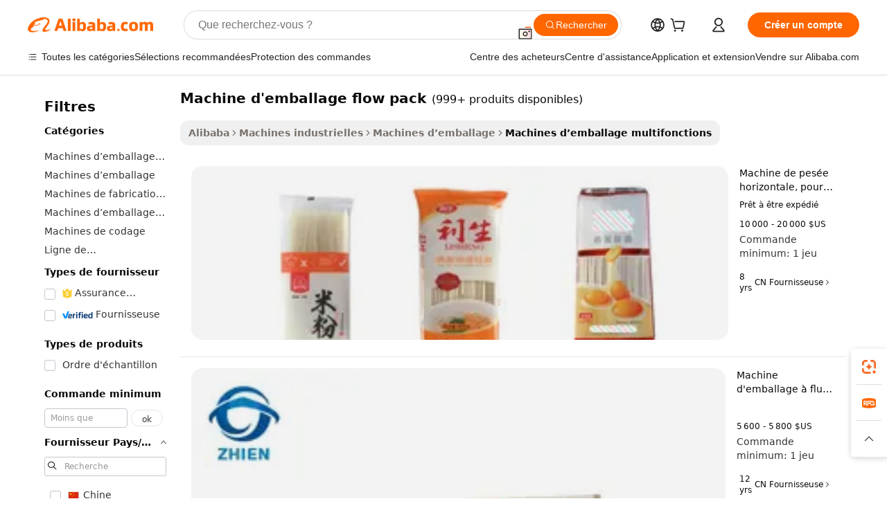

--- FILE ---
content_type: text/html;charset=UTF-8
request_url: https://french.alibaba.com/g/flow-pack-machinery_2.html
body_size: 71864
content:

<!-- screen_content -->

    <!-- tangram:5410 begin-->
    <!-- tangram:529998 begin-->

<!DOCTYPE html>
<html lang="fr" dir="ltr">
  <head>
        <script>
      window.__BB = {
        scene: window.__bb_scene || 'traffic-free-goods'
      };
      window.__BB.BB_CWV_IGNORE = {
          lcp_element: ['#icbu-buyer-pc-top-banner'],
          lcp_url: [],
        };
      window._timing = {}
      window._timing.first_start = Date.now();
      window.needLoginInspiration = Boolean(false);
      // 变量用于标记页面首次可见时间
      let firstVisibleTime = null;
      if (typeof document.hidden !== 'undefined') {
        // 页面首次加载时直接统计
        if (!document.hidden) {
          firstVisibleTime = Date.now();
          window.__BB_timex = 1
        } else {
          // 页面不可见时监听 visibilitychange 事件
          document.addEventListener('visibilitychange', () => {
            if (!document.hidden) {
              firstVisibleTime = Date.now();
              window.__BB_timex = firstVisibleTime - window.performance.timing.navigationStart
              window.__BB.firstVisibleTime = window.__BB_timex
              console.log("Page became visible after "+ window.__BB_timex + " ms");
            }
          }, { once: true });  // 确保只触发一次
        }
      } else {
        console.warn('Page Visibility API is not supported in this browser.');
      }
    </script>
        <meta name="data-spm" content="a2700">
        <meta name="aplus-xplug" content="NONE">
        <meta name="aplus-icbu-disable-umid" content="1">
        <meta name="google-translate-customization" content="9de59014edaf3b99-22e1cf3b5ca21786-g00bb439a5e9e5f8f-f">
    <meta name="yandex-verification" content="25a76ba8e4443bb3" />
    <meta name="msvalidate.01" content="E3FBF0E89B724C30844BF17C59608E8F" />
    <meta name="viewport" content="width=device-width, initial-scale=1.0, maximum-scale=5.0, user-scalable=yes">
        <link rel="preconnect" href="https://s.alicdn.com/" crossorigin>
    <link rel="dns-prefetch" href="https://s.alicdn.com">
                        <link rel="preload" href="" as="image">
        <link rel="preload" href="https://s.alicdn.com/@g/alilog/??aplus_plugin_icbufront/index.js,mlog/aplus_v2.js" as="script">
        <link rel="preload" href="https://s.alicdn.com/@img/imgextra/i2/O1CN0153JdbU26g4bILVOyC_!!6000000007690-2-tps-418-58.png" as="image">
        <script>
            window.__APLUS_ABRATE__ = {
        perf_group: 'control',
        scene: "traffic-free-goods",
      };
    </script>
    <meta name="aplus-mmstat-timeout" content="15000">
        <meta content="text/html; charset=utf-8" http-equiv="Content-Type">
          <title>Efficace et polyvalent, le machine d'emballage flow pack offre des solutions d'emballage parfaites.</title>
      <meta name="keywords" content="embroidery machine,packing machine,t shirt embroidery machine">
      <meta name="description" content="Découvrez des solutions de fixation machine d'emballage flow pack flexibles conçues pour simplifier les processus et accroître l'efficacité. Parfait pour les entreprises à la recherche de solutions d'emballage fiables et à prix raisonnable.">
            <meta name="pagetiming-rate" content="9">
      <meta name="pagetiming-resource-rate" content="4">
                    <link rel="canonical" href="https://french.alibaba.com/g/flow-pack-machinery_2.html">
                              <link rel="alternate" hreflang="fr" href="https://french.alibaba.com/g/flow-pack-machinery_2.html">
                  <link rel="alternate" hreflang="de" href="https://german.alibaba.com/g/flow-pack-machinery_2.html">
                  <link rel="alternate" hreflang="pt" href="https://portuguese.alibaba.com/g/flow-pack-machinery_2.html">
                  <link rel="alternate" hreflang="it" href="https://italian.alibaba.com/g/flow-pack-machinery_2.html">
                  <link rel="alternate" hreflang="es" href="https://spanish.alibaba.com/g/flow-pack-machinery_2.html">
                  <link rel="alternate" hreflang="ru" href="https://russian.alibaba.com/g/flow-pack-machinery_2.html">
                  <link rel="alternate" hreflang="ko" href="https://korean.alibaba.com/g/flow-pack-machinery_2.html">
                  <link rel="alternate" hreflang="ar" href="https://arabic.alibaba.com/g/flow-pack-machinery_2.html">
                  <link rel="alternate" hreflang="ja" href="https://japanese.alibaba.com/g/flow-pack-machinery_2.html">
                  <link rel="alternate" hreflang="tr" href="https://turkish.alibaba.com/g/flow-pack-machinery_2.html">
                  <link rel="alternate" hreflang="th" href="https://thai.alibaba.com/g/flow-pack-machinery_2.html">
                  <link rel="alternate" hreflang="vi" href="https://vietnamese.alibaba.com/g/flow-pack-machinery_2.html">
                  <link rel="alternate" hreflang="nl" href="https://dutch.alibaba.com/g/flow-pack-machinery_2.html">
                  <link rel="alternate" hreflang="he" href="https://hebrew.alibaba.com/g/flow-pack-machinery_2.html">
                  <link rel="alternate" hreflang="id" href="https://indonesian.alibaba.com/g/flow-pack-machinery_2.html">
                  <link rel="alternate" hreflang="hi" href="https://hindi.alibaba.com/g/flow-pack-machinery_2.html">
                  <link rel="alternate" hreflang="en" href="https://www.alibaba.com/showroom/flow-pack-machinery_2.html">
                  <link rel="alternate" hreflang="zh" href="https://chinese.alibaba.com/g/flow-pack-machinery_2.html">
                  <link rel="alternate" hreflang="x-default" href="https://www.alibaba.com/showroom/flow-pack-machinery_2.html">
                                        <script>
      // Aplus 配置自动打点
      var queue = window.goldlog_queue || (window.goldlog_queue = []);
      var tags = ["button", "a", "div", "span", "i", "svg", "input", "li", "tr"];
      queue.push(
        {
          action: 'goldlog.appendMetaInfo',
          arguments: [
            'aplus-auto-exp',
            [
              {
                logkey: '/sc.ug_msite.new_product_exp',
                cssSelector: '[data-spm-exp]',
                props: ["data-spm-exp"],
              },
              {
                logkey: '/sc.ug_pc.seolist_product_exp',
                cssSelector: '.traffic-card-gallery',
                props: ["data-spm-exp"],
              }
            ]
          ]
        }
      )
      queue.push({
        action: 'goldlog.setMetaInfo',
        arguments: ['aplus-auto-clk', JSON.stringify(tags.map(tag =>({
          "logkey": "/sc.ug_msite.new_product_clk",
          tag,
          "filter": "data-spm-clk",
          "props": ["data-spm-clk"]
        })))],
      });
    </script>
  </head>
  <div id="icbu-header"><div id="the-new-header" data-version="4.4.0" data-tnh-auto-exp="tnh-expose" data-scenes="search-products" style="position: relative;background-color: #fff;border-bottom: 1px solid #ddd;box-sizing: border-box; font-family:Inter,SF Pro Text,Roboto,Helvetica Neue,Helvetica,Tahoma,Arial,PingFang SC,Microsoft YaHei;"><div style="display: flex;align-items:center;height: 72px;min-width: 1200px;max-width: 1580px;margin: 0 auto;padding: 0 40px;box-sizing: border-box;"><img style="height: 29px; width: 209px;" src="https://s.alicdn.com/@img/imgextra/i2/O1CN0153JdbU26g4bILVOyC_!!6000000007690-2-tps-418-58.png" alt="" /></div><div style="min-width: 1200px;max-width: 1580px;margin: 0 auto;overflow: hidden;font-size: 14px;display: flex;justify-content: space-between;padding: 0 40px;box-sizing: border-box;"><div style="display: flex; align-items: center; justify-content: space-between"><div style="position: relative; height: 36px; padding: 0 28px 0 20px">All categories</div><div style="position: relative; height: 36px; padding-right: 28px">Featured selections</div><div style="position: relative; height: 36px">Trade Assurance</div></div><div style="display: flex; align-items: center; justify-content: space-between"><div style="position: relative; height: 36px; padding-right: 28px">Buyer Central</div><div style="position: relative; height: 36px; padding-right: 28px">Help Center</div><div style="position: relative; height: 36px; padding-right: 28px">Get the app</div><div style="position: relative; height: 36px">Become a supplier</div></div></div></div></div></div>
  <body data-spm="7724857" style="min-height: calc(100vh + 1px)"><script 
id="beacon-aplus"   
src="//s.alicdn.com/@g/alilog/??aplus_plugin_icbufront/index.js,mlog/aplus_v2.js"
exparams="aplus=async&userid=&aplus&ali_beacon_id=&ali_apache_id=&ali_apache_track=&ali_apache_tracktmp=&eagleeye_traceid=2103062517693638804437779e0e62&ip=18%2e188%2e241%2e94&dmtrack_c={ali%5fresin%5ftrace%3dse%5frst%3dnull%7csp%5fviewtype%3dY%7cset%3d3%7cser%3d1007%7cpageId%3df6a21eb8220842e481787a1e3532a9cc%7cm%5fpageid%3dnull%7cpvmi%3dc1abcb6305c64bc4ad321e637890e431%7csek%5fsepd%3dmachine%2bd%2527emballage%2bflow%2bpack%7csek%3dflow%2bpack%2bmachinery%7cse%5fpn%3d2%7cp4pid%3d06787eef%2d804e%2d441e%2d9c23%2d34a3b28b74af%7csclkid%3dnull%7cforecast%5fpost%5fcate%3dnull%7cseo%5fnew%5fuser%5fflag%3dfalse%7ccategoryId%3d100010770%7cseo%5fsearch%5fmodel%5fupgrade%5fv2%3d2025070801%7cseo%5fmodule%5fcard%5f20240624%3d202406242%7clong%5ftext%5fgoogle%5ftranslate%5fv2%3d2407142%7cseo%5fcontent%5ftd%5fbottom%5ftext%5fupdate%5fkey%3d2025070801%7cseo%5fsearch%5fmodel%5fupgrade%5fv3%3d2025072201%7cdamo%5falt%5freplace%3d2485818%7cseo%5fsearch%5fmodel%5fmulti%5fupgrade%5fv3%3d2025081101%7cwap%5fcross%3d2007659%7cwap%5fcs%5faction%3d2005494%7cAPP%5fVisitor%5fActive%3d26700%7cseo%5fshowroom%5fgoods%5fmix%3d2005244%7cseo%5fdefault%5fcached%5flong%5ftext%5ffrom%5fnew%5fkeyword%5fstep%3d2024122502%7cshowroom%5fgeneral%5ftemplate%3d2005292%7cwap%5fcs%5ftext%3dnull%7cstructured%5fdata%3d2025052702%7cseo%5fmulti%5fstyle%5ftext%5fupdate%3d2511182%7cpc%5fnew%5fheader%3dnull%7cseo%5fmeta%5fcate%5ftemplate%5fv1%3d2025042401%7cseo%5fmeta%5ftd%5fsearch%5fkeyword%5fstep%5fv1%3d2025040999%7cshowroom%5fft%5flong%5ftext%5fbaks%3d80802%7cAPP%5fGrowing%5fBuyer%5fHigh%5fIntent%5fActive%3d25488%7cshowroom%5fpc%5fv2019%3d2104%7cAPP%5fProspecting%5fBuyer%3d26711%7ccache%5fcontrol%3dnull%7cAPP%5fChurned%5fCore%5fBuyer%3d25461%7cseo%5fdefault%5fcached%5flong%5ftext%5fstep%3d24110802%7camp%5flighthouse%5fscore%5fimage%3d19657%7cseo%5fft%5ftranslate%5fgemini%3d25012003%7cwap%5fnode%5fssr%3d2015725%7cdataphant%5fopen%3d27030%7clongtext%5fmulti%5fstyle%5fexpand%5frussian%3d2510142%7cseo%5flongtext%5fgoogle%5fdata%5fsection%3d25021702%7cindustry%5fpopular%5ffloor%3dnull%7cwap%5fad%5fgoods%5fproduct%5finterval%3dnull%7cseo%5fgoods%5fbootom%5fwholesale%5flink%3dnull%7cseo%5fmiddle%5fwholesale%5flink%3d2486164%7cseo%5fkeyword%5faatest%3d13%7cft%5flong%5ftext%5fenpand%5fstep2%3d121602%7cseo%5fft%5flongtext%5fexpand%5fstep3%3d25012102%7cseo%5fwap%5fheadercard%3d2006288%7cAPP%5fChurned%5fInactive%5fVisitor%3d25497%7cAPP%5fGrowing%5fBuyer%5fHigh%5fIntent%5fInactive%3d25484%7cseo%5fmeta%5ftd%5fmulti%5fkey%3d2025061801%7ctop%5frecommend%5f20250120%3d202501201%7clongtext%5fmulti%5fstyle%5fexpand%5ffrench%5fcopy%3d25091802%7clongtext%5fmulti%5fstyle%5fexpand%5ffrench%5fcopy%5fcopy%3d25092502%7cseo%5ffloor%5fexp%3dnull%7cseo%5fshowroom%5falgo%5flink%3d17764%7cseo%5fmeta%5ftd%5faib%5fgeneral%5fkey%3d2025091901%7ccountry%5findustry%3d202311033%7cpc%5ffree%5fswitchtosearch%3d2020529%7cshowroom%5fft%5flong%5ftext%5fenpand%5fstep1%3d101102%7cseo%5fshowroom%5fnorel%3dnull%7cplp%5fstyle%5f25%5fpc%3d202505222%7cseo%5fggs%5flayer%3d10011%7cquery%5fmutil%5flang%5ftranslate%3d2025060300%7cAPP%5fChurned%5fBuyer%3d25468%7cstream%5frender%5fperf%5fopt%3d2309181%7cwap%5fgoods%3d2007383%7cseo%5fshowroom%5fsimilar%5f20240614%3d202406142%7cchinese%5fopen%3d6307%7cquery%5fgpt%5ftranslate%3d20240820%7cad%5fproduct%5finterval%3dnull%7camp%5fto%5fpwa%3d2007359%7cplp%5faib%5fmulti%5fai%5fmeta%3d20250401%7cwap%5fsupplier%5fcontent%3dnull%7cpc%5ffree%5frefactoring%3d20220315%7cAPP%5fGrowing%5fBuyer%5fInactive%3d25473%7csso%5foem%5ffloor%3dnull%7cseo%5fpc%5fnew%5fview%5f20240807%3d202408072%7cseo%5fbottom%5ftext%5fentity%5fkey%5fcopy%3d2025062400%7cstream%5frender%3d433763%7cseo%5fmodule%5fcard%5f20240424%3d202404241%7cseo%5ftitle%5freplace%5f20191226%3d5841%7clongtext%5fmulti%5fstyle%5fexpand%3d25090802%7cgoogleweblight%3d6516%7clighthouse%5fbase64%3d2005760%7cAPP%5fProspecting%5fBuyer%5fActive%3d26719%7cad%5fgoods%5fproduct%5finterval%3dnull%7cseo%5fbottom%5fdeep%5fextend%5fkw%5fkey%3d2025071101%7clongtext%5fmulti%5fstyle%5fexpand%5fturkish%3d25102801%7cilink%5fuv%3d20240911%7cwap%5flist%5fwakeup%3d2005832%7ctpp%5fcrosslink%5fpc%3d20205311%7cseo%5ftop%5fbooth%3d18501%7cAPP%5fGrowing%5fBuyer%5fLess%5fActive%3d25471%7cseo%5fsearch%5fmodel%5fupgrade%5frank%3d2025092401%7cgoodslayer%3d7977%7cft%5flong%5ftext%5ftranslate%5fexpand%5fstep1%3d24110802%7cseo%5fheaderstyle%5ftraffic%5fkey%5fv1%3d2025072100%7ccrosslink%5fswitch%3d2008141%7cp4p%5foutline%3d20240328%7cseo%5fmeta%5ftd%5faib%5fv2%5fkey%3d2025091800%7crts%5fmulti%3d2008404%7cseo%5fad%5foptimization%5fkey%5fv2%3d2025072301%7cAPP%5fVisitor%5fLess%5fActive%3d26696%7cseo%5fsearch%5franker%5fid%3d2025112400%7cplp%5fstyle%5f25%3d202505192%7ccdn%5fvm%3d2007368%7cwap%5fad%5fproduct%5finterval%3dnull%7cseo%5fsearch%5fmodel%5fmulti%5fupgrade%5frank%3d2025092401%7cpc%5fcard%5fshare%3d2025081201%7cAPP%5fGrowing%5fBuyer%5fHigh%5fIntent%5fLess%5fActive%3d25478%7cgoods%5ftitle%5fsubstitute%3d9619%7cwap%5fscreen%5fexp%3d2025081400%7creact%5fheader%5ftest%3d202502182%7cpc%5fcs%5fcolor%3d2005788%7cshowroom%5fft%5flong%5ftext%5ftest%3d72502%7cone%5ftap%5flogin%5fABTest%3d202308153%7cseo%5fhyh%5fshow%5ftags%3d9867%7cplp%5fstructured%5fdata%3d2508182%7cguide%5fdelete%3d2008526%7cseo%5findustry%5ftemplate%3dnull%7cseo%5fmeta%5ftd%5fmulti%5fes%5fkey%3d2025073101%7cseo%5fshowroom%5fdata%5fmix%3d19888%7csso%5ftop%5franking%5ffloor%3d20031%7cseo%5ftd%5fdeep%5fupgrade%5fkey%5fv3%3d2025081101%7cwap%5fue%5fone%3d2025111401%7cshowroom%5fto%5frts%5flink%3d2008480%7ccountrysearch%5ftest%3dnull%7cshowroom%5flist%5fnew%5farrival%3d2811002%7cchannel%5famp%5fto%5fpwa%3d2008435%7cseo%5fmulti%5fstyles%5flong%5ftext%3d2503172%7cseo%5fmeta%5ftext%5fmutli%5fcate%5ftemplate%5fv1%3d2025080801%7cseo%5fdefault%5fcached%5fmutil%5flong%5ftext%5fstep%3d24110436%7cseo%5faction%5fpoint%5ftype%3d22823%7cseo%5faib%5ftd%5flaunch%5f20240828%5fcopy%3d202408282%7cseo%5fshowroom%5fwholesale%5flink%3d2486142%7cseo%5fperf%5fimprove%3d2023999%7cseo%5fwap%5flist%5fbounce%5f01%3d2063%7cseo%5fwap%5flist%5fbounce%5f02%3d2128%7cAPP%5fGrowing%5fBuyer%5fActive%3d25492%7cvideolayer%3dnull%7cvideo%5fplay%3dnull%7cAPP%5fChurned%5fMember%5fInactive%3d25501%7cseo%5fgoogle%5fnew%5fstruct%3d438326%7cicbu%5falgo%5fp4p%5fseo%5fad%3d2025072301%7ctpp%5ftrace%3dseoKeyword%2dseoKeyword%5fv3%2dproduct%2dPRODUCT%5fFAIL}&pageid=12bcf15e210302c71769363880&hn=ensearchweb033003002199%2erg%2dus%2deast%2eus68&asid=AQAAAACoWXZpKlHuRQAAAACBPp8hJiPLyg==&treq=&tres=" async>
</script>
                        <!-- tangram:7430 begin-->
 <style>
   .traffic-card-gallery {display: flex;position: relative;flex-direction: column;justify-content: flex-start;border-radius: 0.5rem;background-color: #fff;padding: 0.5rem 0.5rem 1rem;overflow: hidden;font-size: 0.75rem;line-height: 1rem;}
   .product-price {
     b {
       font-size: 22px;
     }
   }
 </style>
<!-- tangram:7430 end-->
            <style>.component-left-filter-callback{display:flex;position:relative;margin-top:10px;height:1200px}.component-left-filter-callback img{width:200px}.component-left-filter-callback i{position:absolute;top:5%;left:50%}.related-search-wrapper{padding:.5rem;--tw-bg-opacity: 1;background-color:#fff;background-color:rgba(255,255,255,var(--tw-bg-opacity, 1));border-width:1px;border-color:var(--input)}.related-search-wrapper .related-search-box{margin:12px 16px}.related-search-wrapper .related-search-box .related-search-title{display:inline;float:start;color:#666;word-wrap:break-word;margin-right:12px;width:13%}.related-search-wrapper .related-search-box .related-search-content{display:flex;flex-wrap:wrap}.related-search-wrapper .related-search-box .related-search-content .related-search-link{margin-right:12px;width:23%;overflow:hidden;color:#666;text-overflow:ellipsis;white-space:nowrap}.product-title img{margin-right:.5rem;display:inline-block;height:1rem;vertical-align:sub}.product-price b{font-size:22px}.similar-icon{position:absolute;bottom:12px;z-index:2;right:12px}.rfq-card{display:inline-block;position:relative;box-sizing:border-box;margin-bottom:36px}.rfq-card .rfq-card-content{display:flex;position:relative;flex-direction:column;align-items:flex-start;background-size:cover;background-color:#fff;padding:12px;width:100%;height:100%}.rfq-card .rfq-card-content .rfq-card-icon{margin-top:50px}.rfq-card .rfq-card-content .rfq-card-icon img{width:45px}.rfq-card .rfq-card-content .rfq-card-top-title{margin-top:14px;color:#222;font-weight:400;font-size:16px}.rfq-card .rfq-card-content .rfq-card-title{margin-top:24px;color:#333;font-weight:800;font-size:20px}.rfq-card .rfq-card-content .rfq-card-input-box{margin-top:24px;width:100%}.rfq-card .rfq-card-content .rfq-card-input-box textarea{box-sizing:border-box;border:1px solid #ddd;border-radius:4px;background-color:#fff;padding:9px 12px;width:100%;height:88px;resize:none;color:#666;font-weight:400;font-size:13px;font-family:inherit}.rfq-card .rfq-card-content .rfq-card-button{margin-top:24px;border:1px solid #666;border-radius:16px;background-color:#fff;width:67%;color:#000;font-weight:700;font-size:14px;line-height:30px;text-align:center}[data-modulename^=ProductList-] div{contain-intrinsic-size:auto 500px}.traffic-card-gallery:hover{--tw-shadow: 0px 2px 6px 2px rgba(0,0,0,.12157);--tw-shadow-colored: 0px 2px 6px 2px var(--tw-shadow-color);box-shadow:0 0 #0000,0 0 #0000,0 2px 6px 2px #0000001f;box-shadow:var(--tw-ring-offset-shadow, 0 0 rgba(0,0,0,0)),var(--tw-ring-shadow, 0 0 rgba(0,0,0,0)),var(--tw-shadow);z-index:10}.traffic-card-gallery{position:relative;display:flex;flex-direction:column;justify-content:flex-start;overflow:hidden;border-radius:.75rem;--tw-bg-opacity: 1;background-color:#fff;background-color:rgba(255,255,255,var(--tw-bg-opacity, 1));padding:.5rem;font-size:.75rem;line-height:1rem}.traffic-card-list{position:relative;display:flex;height:292px;flex-direction:row;justify-content:flex-start;overflow:hidden;border-bottom-width:1px;--tw-bg-opacity: 1;background-color:#fff;background-color:rgba(255,255,255,var(--tw-bg-opacity, 1));padding:1rem;font-size:.75rem;line-height:1rem}.traffic-card-g-industry:hover{--tw-shadow: 0 0 10px rgba(0,0,0,.1);--tw-shadow-colored: 0 0 10px var(--tw-shadow-color);box-shadow:0 0 #0000,0 0 #0000,0 0 10px #0000001a;box-shadow:var(--tw-ring-offset-shadow, 0 0 rgba(0,0,0,0)),var(--tw-ring-shadow, 0 0 rgba(0,0,0,0)),var(--tw-shadow)}.traffic-card-g-industry{position:relative;border-radius:var(--radius);--tw-bg-opacity: 1;background-color:#fff;background-color:rgba(255,255,255,var(--tw-bg-opacity, 1));padding:1.25rem .75rem .75rem;font-size:.875rem;line-height:1.25rem}.module-filter-section-wrapper{max-height:none!important;overflow-x:hidden}*,:before,:after{--tw-border-spacing-x: 0;--tw-border-spacing-y: 0;--tw-translate-x: 0;--tw-translate-y: 0;--tw-rotate: 0;--tw-skew-x: 0;--tw-skew-y: 0;--tw-scale-x: 1;--tw-scale-y: 1;--tw-pan-x: ;--tw-pan-y: ;--tw-pinch-zoom: ;--tw-scroll-snap-strictness: proximity;--tw-gradient-from-position: ;--tw-gradient-via-position: ;--tw-gradient-to-position: ;--tw-ordinal: ;--tw-slashed-zero: ;--tw-numeric-figure: ;--tw-numeric-spacing: ;--tw-numeric-fraction: ;--tw-ring-inset: ;--tw-ring-offset-width: 0px;--tw-ring-offset-color: #fff;--tw-ring-color: rgba(59, 130, 246, .5);--tw-ring-offset-shadow: 0 0 rgba(0,0,0,0);--tw-ring-shadow: 0 0 rgba(0,0,0,0);--tw-shadow: 0 0 rgba(0,0,0,0);--tw-shadow-colored: 0 0 rgba(0,0,0,0);--tw-blur: ;--tw-brightness: ;--tw-contrast: ;--tw-grayscale: ;--tw-hue-rotate: ;--tw-invert: ;--tw-saturate: ;--tw-sepia: ;--tw-drop-shadow: ;--tw-backdrop-blur: ;--tw-backdrop-brightness: ;--tw-backdrop-contrast: ;--tw-backdrop-grayscale: ;--tw-backdrop-hue-rotate: ;--tw-backdrop-invert: ;--tw-backdrop-opacity: ;--tw-backdrop-saturate: ;--tw-backdrop-sepia: ;--tw-contain-size: ;--tw-contain-layout: ;--tw-contain-paint: ;--tw-contain-style: }::backdrop{--tw-border-spacing-x: 0;--tw-border-spacing-y: 0;--tw-translate-x: 0;--tw-translate-y: 0;--tw-rotate: 0;--tw-skew-x: 0;--tw-skew-y: 0;--tw-scale-x: 1;--tw-scale-y: 1;--tw-pan-x: ;--tw-pan-y: ;--tw-pinch-zoom: ;--tw-scroll-snap-strictness: proximity;--tw-gradient-from-position: ;--tw-gradient-via-position: ;--tw-gradient-to-position: ;--tw-ordinal: ;--tw-slashed-zero: ;--tw-numeric-figure: ;--tw-numeric-spacing: ;--tw-numeric-fraction: ;--tw-ring-inset: ;--tw-ring-offset-width: 0px;--tw-ring-offset-color: #fff;--tw-ring-color: rgba(59, 130, 246, .5);--tw-ring-offset-shadow: 0 0 rgba(0,0,0,0);--tw-ring-shadow: 0 0 rgba(0,0,0,0);--tw-shadow: 0 0 rgba(0,0,0,0);--tw-shadow-colored: 0 0 rgba(0,0,0,0);--tw-blur: ;--tw-brightness: ;--tw-contrast: ;--tw-grayscale: ;--tw-hue-rotate: ;--tw-invert: ;--tw-saturate: ;--tw-sepia: ;--tw-drop-shadow: ;--tw-backdrop-blur: ;--tw-backdrop-brightness: ;--tw-backdrop-contrast: ;--tw-backdrop-grayscale: ;--tw-backdrop-hue-rotate: ;--tw-backdrop-invert: ;--tw-backdrop-opacity: ;--tw-backdrop-saturate: ;--tw-backdrop-sepia: ;--tw-contain-size: ;--tw-contain-layout: ;--tw-contain-paint: ;--tw-contain-style: }*,:before,:after{box-sizing:border-box;border-width:0;border-style:solid;border-color:#e5e7eb}:before,:after{--tw-content: ""}html,:host{line-height:1.5;-webkit-text-size-adjust:100%;-moz-tab-size:4;-o-tab-size:4;tab-size:4;font-family:ui-sans-serif,system-ui,-apple-system,Segoe UI,Roboto,Ubuntu,Cantarell,Noto Sans,sans-serif,"Apple Color Emoji","Segoe UI Emoji",Segoe UI Symbol,"Noto Color Emoji";font-feature-settings:normal;font-variation-settings:normal;-webkit-tap-highlight-color:transparent}body{margin:0;line-height:inherit}hr{height:0;color:inherit;border-top-width:1px}abbr:where([title]){text-decoration:underline;-webkit-text-decoration:underline dotted;text-decoration:underline dotted}h1,h2,h3,h4,h5,h6{font-size:inherit;font-weight:inherit}a{color:inherit;text-decoration:inherit}b,strong{font-weight:bolder}code,kbd,samp,pre{font-family:ui-monospace,SFMono-Regular,Menlo,Monaco,Consolas,Liberation Mono,Courier New,monospace;font-feature-settings:normal;font-variation-settings:normal;font-size:1em}small{font-size:80%}sub,sup{font-size:75%;line-height:0;position:relative;vertical-align:baseline}sub{bottom:-.25em}sup{top:-.5em}table{text-indent:0;border-color:inherit;border-collapse:collapse}button,input,optgroup,select,textarea{font-family:inherit;font-feature-settings:inherit;font-variation-settings:inherit;font-size:100%;font-weight:inherit;line-height:inherit;letter-spacing:inherit;color:inherit;margin:0;padding:0}button,select{text-transform:none}button,input:where([type=button]),input:where([type=reset]),input:where([type=submit]){-webkit-appearance:button;background-color:transparent;background-image:none}:-moz-focusring{outline:auto}:-moz-ui-invalid{box-shadow:none}progress{vertical-align:baseline}::-webkit-inner-spin-button,::-webkit-outer-spin-button{height:auto}[type=search]{-webkit-appearance:textfield;outline-offset:-2px}::-webkit-search-decoration{-webkit-appearance:none}::-webkit-file-upload-button{-webkit-appearance:button;font:inherit}summary{display:list-item}blockquote,dl,dd,h1,h2,h3,h4,h5,h6,hr,figure,p,pre{margin:0}fieldset{margin:0;padding:0}legend{padding:0}ol,ul,menu{list-style:none;margin:0;padding:0}dialog{padding:0}textarea{resize:vertical}input::-moz-placeholder,textarea::-moz-placeholder{opacity:1;color:#9ca3af}input::placeholder,textarea::placeholder{opacity:1;color:#9ca3af}button,[role=button]{cursor:pointer}:disabled{cursor:default}img,svg,video,canvas,audio,iframe,embed,object{display:block;vertical-align:middle}img,video{max-width:100%;height:auto}[hidden]:where(:not([hidden=until-found])){display:none}:root{--background: hsl(0, 0%, 100%);--foreground: hsl(20, 14.3%, 4.1%);--card: hsl(0, 0%, 100%);--card-foreground: hsl(20, 14.3%, 4.1%);--popover: hsl(0, 0%, 100%);--popover-foreground: hsl(20, 14.3%, 4.1%);--primary: hsl(24, 100%, 50%);--primary-foreground: hsl(60, 9.1%, 97.8%);--secondary: hsl(60, 4.8%, 95.9%);--secondary-foreground: #333;--muted: hsl(60, 4.8%, 95.9%);--muted-foreground: hsl(25, 5.3%, 44.7%);--accent: hsl(60, 4.8%, 95.9%);--accent-foreground: hsl(24, 9.8%, 10%);--destructive: hsl(0, 84.2%, 60.2%);--destructive-foreground: hsl(60, 9.1%, 97.8%);--border: hsl(20, 5.9%, 90%);--input: hsl(20, 5.9%, 90%);--ring: hsl(24.6, 95%, 53.1%);--radius: 1rem}.dark{--background: hsl(20, 14.3%, 4.1%);--foreground: hsl(60, 9.1%, 97.8%);--card: hsl(20, 14.3%, 4.1%);--card-foreground: hsl(60, 9.1%, 97.8%);--popover: hsl(20, 14.3%, 4.1%);--popover-foreground: hsl(60, 9.1%, 97.8%);--primary: hsl(20.5, 90.2%, 48.2%);--primary-foreground: hsl(60, 9.1%, 97.8%);--secondary: hsl(12, 6.5%, 15.1%);--secondary-foreground: hsl(60, 9.1%, 97.8%);--muted: hsl(12, 6.5%, 15.1%);--muted-foreground: hsl(24, 5.4%, 63.9%);--accent: hsl(12, 6.5%, 15.1%);--accent-foreground: hsl(60, 9.1%, 97.8%);--destructive: hsl(0, 72.2%, 50.6%);--destructive-foreground: hsl(60, 9.1%, 97.8%);--border: hsl(12, 6.5%, 15.1%);--input: hsl(12, 6.5%, 15.1%);--ring: hsl(20.5, 90.2%, 48.2%)}*{border-color:#e7e5e4;border-color:var(--border)}body{background-color:#fff;background-color:var(--background);color:#0c0a09;color:var(--foreground)}.il-sr-only{position:absolute;width:1px;height:1px;padding:0;margin:-1px;overflow:hidden;clip:rect(0,0,0,0);white-space:nowrap;border-width:0}.il-invisible{visibility:hidden}.il-fixed{position:fixed}.il-absolute{position:absolute}.il-relative{position:relative}.il-sticky{position:sticky}.il-inset-0{inset:0}.il--bottom-12{bottom:-3rem}.il--top-12{top:-3rem}.il-bottom-0{bottom:0}.il-bottom-2{bottom:.5rem}.il-bottom-3{bottom:.75rem}.il-bottom-4{bottom:1rem}.il-end-0{right:0}.il-end-2{right:.5rem}.il-end-3{right:.75rem}.il-end-4{right:1rem}.il-left-0{left:0}.il-left-3{left:.75rem}.il-right-0{right:0}.il-right-2{right:.5rem}.il-right-3{right:.75rem}.il-start-0{left:0}.il-start-1\/2{left:50%}.il-start-2{left:.5rem}.il-start-3{left:.75rem}.il-start-\[50\%\]{left:50%}.il-top-0{top:0}.il-top-1\/2{top:50%}.il-top-16{top:4rem}.il-top-4{top:1rem}.il-top-\[50\%\]{top:50%}.il-z-10{z-index:10}.il-z-50{z-index:50}.il-z-\[9999\]{z-index:9999}.il-col-span-4{grid-column:span 4 / span 4}.il-m-0{margin:0}.il-m-3{margin:.75rem}.il-m-auto{margin:auto}.il-mx-auto{margin-left:auto;margin-right:auto}.il-my-3{margin-top:.75rem;margin-bottom:.75rem}.il-my-5{margin-top:1.25rem;margin-bottom:1.25rem}.il-my-auto{margin-top:auto;margin-bottom:auto}.\!il-mb-4{margin-bottom:1rem!important}.il--mt-4{margin-top:-1rem}.il-mb-0{margin-bottom:0}.il-mb-1{margin-bottom:.25rem}.il-mb-2{margin-bottom:.5rem}.il-mb-3{margin-bottom:.75rem}.il-mb-4{margin-bottom:1rem}.il-mb-5{margin-bottom:1.25rem}.il-mb-6{margin-bottom:1.5rem}.il-mb-8{margin-bottom:2rem}.il-mb-\[-0\.75rem\]{margin-bottom:-.75rem}.il-mb-\[0\.125rem\]{margin-bottom:.125rem}.il-me-1{margin-right:.25rem}.il-me-2{margin-right:.5rem}.il-me-3{margin-right:.75rem}.il-me-auto{margin-right:auto}.il-mr-1{margin-right:.25rem}.il-mr-2{margin-right:.5rem}.il-ms-1{margin-left:.25rem}.il-ms-4{margin-left:1rem}.il-ms-5{margin-left:1.25rem}.il-ms-8{margin-left:2rem}.il-ms-\[\.375rem\]{margin-left:.375rem}.il-ms-auto{margin-left:auto}.il-mt-0{margin-top:0}.il-mt-0\.5{margin-top:.125rem}.il-mt-1{margin-top:.25rem}.il-mt-2{margin-top:.5rem}.il-mt-3{margin-top:.75rem}.il-mt-4{margin-top:1rem}.il-mt-6{margin-top:1.5rem}.il-line-clamp-1{overflow:hidden;display:-webkit-box;-webkit-box-orient:vertical;-webkit-line-clamp:1}.il-line-clamp-2{overflow:hidden;display:-webkit-box;-webkit-box-orient:vertical;-webkit-line-clamp:2}.il-line-clamp-6{overflow:hidden;display:-webkit-box;-webkit-box-orient:vertical;-webkit-line-clamp:6}.il-inline-block{display:inline-block}.il-inline{display:inline}.il-flex{display:flex}.il-inline-flex{display:inline-flex}.il-grid{display:grid}.il-aspect-square{aspect-ratio:1 / 1}.il-size-5{width:1.25rem;height:1.25rem}.il-h-1{height:.25rem}.il-h-10{height:2.5rem}.il-h-11{height:2.75rem}.il-h-20{height:5rem}.il-h-24{height:6rem}.il-h-3\.5{height:.875rem}.il-h-4{height:1rem}.il-h-40{height:10rem}.il-h-6{height:1.5rem}.il-h-8{height:2rem}.il-h-9{height:2.25rem}.il-h-\[150px\]{height:150px}.il-h-\[152px\]{height:152px}.il-h-\[18\.25rem\]{height:18.25rem}.il-h-\[292px\]{height:292px}.il-h-\[600px\]{height:600px}.il-h-auto{height:auto}.il-h-fit{height:-moz-fit-content;height:fit-content}.il-h-full{height:100%}.il-h-screen{height:100vh}.il-max-h-\[100vh\]{max-height:100vh}.il-w-1\/2{width:50%}.il-w-10{width:2.5rem}.il-w-10\/12{width:83.333333%}.il-w-4{width:1rem}.il-w-6{width:1.5rem}.il-w-64{width:16rem}.il-w-7\/12{width:58.333333%}.il-w-72{width:18rem}.il-w-8{width:2rem}.il-w-8\/12{width:66.666667%}.il-w-9{width:2.25rem}.il-w-9\/12{width:75%}.il-w-\[200px\]{width:200px}.il-w-\[84px\]{width:84px}.il-w-fit{width:-moz-fit-content;width:fit-content}.il-w-full{width:100%}.il-w-screen{width:100vw}.il-min-w-0{min-width:0px}.il-min-w-3{min-width:.75rem}.il-min-w-\[1200px\]{min-width:1200px}.il-max-w-\[1000px\]{max-width:1000px}.il-max-w-\[1580px\]{max-width:1580px}.il-max-w-full{max-width:100%}.il-max-w-lg{max-width:32rem}.il-flex-1{flex:1 1 0%}.il-flex-shrink-0,.il-shrink-0{flex-shrink:0}.il-flex-grow-0,.il-grow-0{flex-grow:0}.il-basis-24{flex-basis:6rem}.il-basis-full{flex-basis:100%}.il-origin-\[--radix-tooltip-content-transform-origin\]{transform-origin:var(--radix-tooltip-content-transform-origin)}.il--translate-x-1\/2{--tw-translate-x: -50%;transform:translate(-50%,var(--tw-translate-y)) rotate(var(--tw-rotate)) skew(var(--tw-skew-x)) skewY(var(--tw-skew-y)) scaleX(var(--tw-scale-x)) scaleY(var(--tw-scale-y));transform:translate(var(--tw-translate-x),var(--tw-translate-y)) rotate(var(--tw-rotate)) skew(var(--tw-skew-x)) skewY(var(--tw-skew-y)) scaleX(var(--tw-scale-x)) scaleY(var(--tw-scale-y))}.il--translate-y-1\/2{--tw-translate-y: -50%;transform:translate(var(--tw-translate-x),-50%) rotate(var(--tw-rotate)) skew(var(--tw-skew-x)) skewY(var(--tw-skew-y)) scaleX(var(--tw-scale-x)) scaleY(var(--tw-scale-y));transform:translate(var(--tw-translate-x),var(--tw-translate-y)) rotate(var(--tw-rotate)) skew(var(--tw-skew-x)) skewY(var(--tw-skew-y)) scaleX(var(--tw-scale-x)) scaleY(var(--tw-scale-y))}.il-translate-x-\[-50\%\]{--tw-translate-x: -50%;transform:translate(-50%,var(--tw-translate-y)) rotate(var(--tw-rotate)) skew(var(--tw-skew-x)) skewY(var(--tw-skew-y)) scaleX(var(--tw-scale-x)) scaleY(var(--tw-scale-y));transform:translate(var(--tw-translate-x),var(--tw-translate-y)) rotate(var(--tw-rotate)) skew(var(--tw-skew-x)) skewY(var(--tw-skew-y)) scaleX(var(--tw-scale-x)) scaleY(var(--tw-scale-y))}.il-translate-y-\[-50\%\]{--tw-translate-y: -50%;transform:translate(var(--tw-translate-x),-50%) rotate(var(--tw-rotate)) skew(var(--tw-skew-x)) skewY(var(--tw-skew-y)) scaleX(var(--tw-scale-x)) scaleY(var(--tw-scale-y));transform:translate(var(--tw-translate-x),var(--tw-translate-y)) rotate(var(--tw-rotate)) skew(var(--tw-skew-x)) skewY(var(--tw-skew-y)) scaleX(var(--tw-scale-x)) scaleY(var(--tw-scale-y))}.il-rotate-90{--tw-rotate: 90deg;transform:translate(var(--tw-translate-x),var(--tw-translate-y)) rotate(90deg) skew(var(--tw-skew-x)) skewY(var(--tw-skew-y)) scaleX(var(--tw-scale-x)) scaleY(var(--tw-scale-y));transform:translate(var(--tw-translate-x),var(--tw-translate-y)) rotate(var(--tw-rotate)) skew(var(--tw-skew-x)) skewY(var(--tw-skew-y)) scaleX(var(--tw-scale-x)) scaleY(var(--tw-scale-y))}@keyframes il-pulse{50%{opacity:.5}}.il-animate-pulse{animation:il-pulse 2s cubic-bezier(.4,0,.6,1) infinite}@keyframes il-spin{to{transform:rotate(360deg)}}.il-animate-spin{animation:il-spin 1s linear infinite}.il-cursor-pointer{cursor:pointer}.il-list-disc{list-style-type:disc}.il-grid-cols-2{grid-template-columns:repeat(2,minmax(0,1fr))}.il-grid-cols-4{grid-template-columns:repeat(4,minmax(0,1fr))}.il-flex-row{flex-direction:row}.il-flex-col{flex-direction:column}.il-flex-col-reverse{flex-direction:column-reverse}.il-flex-wrap{flex-wrap:wrap}.il-flex-nowrap{flex-wrap:nowrap}.il-items-start{align-items:flex-start}.il-items-center{align-items:center}.il-items-baseline{align-items:baseline}.il-justify-start{justify-content:flex-start}.il-justify-end{justify-content:flex-end}.il-justify-center{justify-content:center}.il-justify-between{justify-content:space-between}.il-gap-1{gap:.25rem}.il-gap-1\.5{gap:.375rem}.il-gap-10{gap:2.5rem}.il-gap-2{gap:.5rem}.il-gap-3{gap:.75rem}.il-gap-4{gap:1rem}.il-gap-8{gap:2rem}.il-gap-\[\.0938rem\]{gap:.0938rem}.il-gap-\[\.375rem\]{gap:.375rem}.il-gap-\[0\.125rem\]{gap:.125rem}.\!il-gap-x-5{-moz-column-gap:1.25rem!important;column-gap:1.25rem!important}.\!il-gap-y-5{row-gap:1.25rem!important}.il-space-y-1\.5>:not([hidden])~:not([hidden]){--tw-space-y-reverse: 0;margin-top:calc(.375rem * (1 - var(--tw-space-y-reverse)));margin-top:.375rem;margin-top:calc(.375rem * calc(1 - var(--tw-space-y-reverse)));margin-bottom:0rem;margin-bottom:calc(.375rem * var(--tw-space-y-reverse))}.il-space-y-4>:not([hidden])~:not([hidden]){--tw-space-y-reverse: 0;margin-top:calc(1rem * (1 - var(--tw-space-y-reverse)));margin-top:1rem;margin-top:calc(1rem * calc(1 - var(--tw-space-y-reverse)));margin-bottom:0rem;margin-bottom:calc(1rem * var(--tw-space-y-reverse))}.il-overflow-hidden{overflow:hidden}.il-overflow-y-auto{overflow-y:auto}.il-overflow-y-scroll{overflow-y:scroll}.il-truncate{overflow:hidden;text-overflow:ellipsis;white-space:nowrap}.il-text-ellipsis{text-overflow:ellipsis}.il-whitespace-normal{white-space:normal}.il-whitespace-nowrap{white-space:nowrap}.il-break-normal{word-wrap:normal;word-break:normal}.il-break-words{word-wrap:break-word}.il-break-all{word-break:break-all}.il-rounded{border-radius:.25rem}.il-rounded-2xl{border-radius:1rem}.il-rounded-\[0\.5rem\]{border-radius:.5rem}.il-rounded-\[1\.25rem\]{border-radius:1.25rem}.il-rounded-full{border-radius:9999px}.il-rounded-lg{border-radius:1rem;border-radius:var(--radius)}.il-rounded-md{border-radius:calc(1rem - 2px);border-radius:calc(var(--radius) - 2px)}.il-rounded-sm{border-radius:calc(1rem - 4px);border-radius:calc(var(--radius) - 4px)}.il-rounded-xl{border-radius:.75rem}.il-border,.il-border-\[1px\]{border-width:1px}.il-border-b,.il-border-b-\[1px\]{border-bottom-width:1px}.il-border-solid{border-style:solid}.il-border-none{border-style:none}.il-border-\[\#222\]{--tw-border-opacity: 1;border-color:#222;border-color:rgba(34,34,34,var(--tw-border-opacity, 1))}.il-border-\[\#DDD\]{--tw-border-opacity: 1;border-color:#ddd;border-color:rgba(221,221,221,var(--tw-border-opacity, 1))}.il-border-foreground{border-color:#0c0a09;border-color:var(--foreground)}.il-border-input{border-color:#e7e5e4;border-color:var(--input)}.il-bg-\[\#F8F8F8\]{--tw-bg-opacity: 1;background-color:#f8f8f8;background-color:rgba(248,248,248,var(--tw-bg-opacity, 1))}.il-bg-\[\#d9d9d963\]{background-color:#d9d9d963}.il-bg-accent{background-color:#f5f5f4;background-color:var(--accent)}.il-bg-background{background-color:#fff;background-color:var(--background)}.il-bg-black{--tw-bg-opacity: 1;background-color:#000;background-color:rgba(0,0,0,var(--tw-bg-opacity, 1))}.il-bg-black\/80{background-color:#000c}.il-bg-destructive{background-color:#ef4444;background-color:var(--destructive)}.il-bg-gray-300{--tw-bg-opacity: 1;background-color:#d1d5db;background-color:rgba(209,213,219,var(--tw-bg-opacity, 1))}.il-bg-muted{background-color:#f5f5f4;background-color:var(--muted)}.il-bg-orange-500{--tw-bg-opacity: 1;background-color:#f97316;background-color:rgba(249,115,22,var(--tw-bg-opacity, 1))}.il-bg-popover{background-color:#fff;background-color:var(--popover)}.il-bg-primary{background-color:#f60;background-color:var(--primary)}.il-bg-secondary{background-color:#f5f5f4;background-color:var(--secondary)}.il-bg-transparent{background-color:transparent}.il-bg-white{--tw-bg-opacity: 1;background-color:#fff;background-color:rgba(255,255,255,var(--tw-bg-opacity, 1))}.il-bg-opacity-80{--tw-bg-opacity: .8}.il-bg-cover{background-size:cover}.il-bg-no-repeat{background-repeat:no-repeat}.il-fill-black{fill:#000}.il-object-cover{-o-object-fit:cover;object-fit:cover}.il-p-0{padding:0}.il-p-1{padding:.25rem}.il-p-2{padding:.5rem}.il-p-3{padding:.75rem}.il-p-4{padding:1rem}.il-p-5{padding:1.25rem}.il-p-6{padding:1.5rem}.il-px-2{padding-left:.5rem;padding-right:.5rem}.il-px-3{padding-left:.75rem;padding-right:.75rem}.il-py-0\.5{padding-top:.125rem;padding-bottom:.125rem}.il-py-1\.5{padding-top:.375rem;padding-bottom:.375rem}.il-py-10{padding-top:2.5rem;padding-bottom:2.5rem}.il-py-2{padding-top:.5rem;padding-bottom:.5rem}.il-py-3{padding-top:.75rem;padding-bottom:.75rem}.il-pb-0{padding-bottom:0}.il-pb-3{padding-bottom:.75rem}.il-pb-4{padding-bottom:1rem}.il-pb-8{padding-bottom:2rem}.il-pe-0{padding-right:0}.il-pe-2{padding-right:.5rem}.il-pe-3{padding-right:.75rem}.il-pe-4{padding-right:1rem}.il-pe-6{padding-right:1.5rem}.il-pe-8{padding-right:2rem}.il-pe-\[12px\]{padding-right:12px}.il-pe-\[3\.25rem\]{padding-right:3.25rem}.il-pl-4{padding-left:1rem}.il-ps-0{padding-left:0}.il-ps-2{padding-left:.5rem}.il-ps-3{padding-left:.75rem}.il-ps-4{padding-left:1rem}.il-ps-6{padding-left:1.5rem}.il-ps-8{padding-left:2rem}.il-ps-\[12px\]{padding-left:12px}.il-ps-\[3\.25rem\]{padding-left:3.25rem}.il-pt-10{padding-top:2.5rem}.il-pt-4{padding-top:1rem}.il-pt-5{padding-top:1.25rem}.il-pt-6{padding-top:1.5rem}.il-pt-7{padding-top:1.75rem}.il-text-center{text-align:center}.il-text-start{text-align:left}.il-text-2xl{font-size:1.5rem;line-height:2rem}.il-text-base{font-size:1rem;line-height:1.5rem}.il-text-lg{font-size:1.125rem;line-height:1.75rem}.il-text-sm{font-size:.875rem;line-height:1.25rem}.il-text-xl{font-size:1.25rem;line-height:1.75rem}.il-text-xs{font-size:.75rem;line-height:1rem}.il-font-\[600\]{font-weight:600}.il-font-bold{font-weight:700}.il-font-medium{font-weight:500}.il-font-normal{font-weight:400}.il-font-semibold{font-weight:600}.il-leading-3{line-height:.75rem}.il-leading-4{line-height:1rem}.il-leading-\[1\.43\]{line-height:1.43}.il-leading-\[18px\]{line-height:18px}.il-leading-\[26px\]{line-height:26px}.il-leading-none{line-height:1}.il-tracking-tight{letter-spacing:-.025em}.il-text-\[\#00820D\]{--tw-text-opacity: 1;color:#00820d;color:rgba(0,130,13,var(--tw-text-opacity, 1))}.il-text-\[\#222\]{--tw-text-opacity: 1;color:#222;color:rgba(34,34,34,var(--tw-text-opacity, 1))}.il-text-\[\#444\]{--tw-text-opacity: 1;color:#444;color:rgba(68,68,68,var(--tw-text-opacity, 1))}.il-text-\[\#4B1D1F\]{--tw-text-opacity: 1;color:#4b1d1f;color:rgba(75,29,31,var(--tw-text-opacity, 1))}.il-text-\[\#767676\]{--tw-text-opacity: 1;color:#767676;color:rgba(118,118,118,var(--tw-text-opacity, 1))}.il-text-\[\#D04A0A\]{--tw-text-opacity: 1;color:#d04a0a;color:rgba(208,74,10,var(--tw-text-opacity, 1))}.il-text-\[\#F7421E\]{--tw-text-opacity: 1;color:#f7421e;color:rgba(247,66,30,var(--tw-text-opacity, 1))}.il-text-\[\#FF6600\]{--tw-text-opacity: 1;color:#f60;color:rgba(255,102,0,var(--tw-text-opacity, 1))}.il-text-\[\#f7421e\]{--tw-text-opacity: 1;color:#f7421e;color:rgba(247,66,30,var(--tw-text-opacity, 1))}.il-text-destructive-foreground{color:#fafaf9;color:var(--destructive-foreground)}.il-text-foreground{color:#0c0a09;color:var(--foreground)}.il-text-muted-foreground{color:#78716c;color:var(--muted-foreground)}.il-text-popover-foreground{color:#0c0a09;color:var(--popover-foreground)}.il-text-primary{color:#f60;color:var(--primary)}.il-text-primary-foreground{color:#fafaf9;color:var(--primary-foreground)}.il-text-secondary-foreground{color:#333;color:var(--secondary-foreground)}.il-text-white{--tw-text-opacity: 1;color:#fff;color:rgba(255,255,255,var(--tw-text-opacity, 1))}.il-underline{text-decoration-line:underline}.il-line-through{text-decoration-line:line-through}.il-underline-offset-4{text-underline-offset:4px}.il-opacity-5{opacity:.05}.il-opacity-70{opacity:.7}.il-shadow-\[0_2px_6px_2px_rgba\(0\,0\,0\,0\.12\)\]{--tw-shadow: 0 2px 6px 2px rgba(0,0,0,.12);--tw-shadow-colored: 0 2px 6px 2px var(--tw-shadow-color);box-shadow:0 0 #0000,0 0 #0000,0 2px 6px 2px #0000001f;box-shadow:var(--tw-ring-offset-shadow, 0 0 rgba(0,0,0,0)),var(--tw-ring-shadow, 0 0 rgba(0,0,0,0)),var(--tw-shadow)}.il-shadow-cards{--tw-shadow: 0 0 10px rgba(0,0,0,.1);--tw-shadow-colored: 0 0 10px var(--tw-shadow-color);box-shadow:0 0 #0000,0 0 #0000,0 0 10px #0000001a;box-shadow:var(--tw-ring-offset-shadow, 0 0 rgba(0,0,0,0)),var(--tw-ring-shadow, 0 0 rgba(0,0,0,0)),var(--tw-shadow)}.il-shadow-lg{--tw-shadow: 0 10px 15px -3px rgba(0, 0, 0, .1), 0 4px 6px -4px rgba(0, 0, 0, .1);--tw-shadow-colored: 0 10px 15px -3px var(--tw-shadow-color), 0 4px 6px -4px var(--tw-shadow-color);box-shadow:0 0 #0000,0 0 #0000,0 10px 15px -3px #0000001a,0 4px 6px -4px #0000001a;box-shadow:var(--tw-ring-offset-shadow, 0 0 rgba(0,0,0,0)),var(--tw-ring-shadow, 0 0 rgba(0,0,0,0)),var(--tw-shadow)}.il-shadow-md{--tw-shadow: 0 4px 6px -1px rgba(0, 0, 0, .1), 0 2px 4px -2px rgba(0, 0, 0, .1);--tw-shadow-colored: 0 4px 6px -1px var(--tw-shadow-color), 0 2px 4px -2px var(--tw-shadow-color);box-shadow:0 0 #0000,0 0 #0000,0 4px 6px -1px #0000001a,0 2px 4px -2px #0000001a;box-shadow:var(--tw-ring-offset-shadow, 0 0 rgba(0,0,0,0)),var(--tw-ring-shadow, 0 0 rgba(0,0,0,0)),var(--tw-shadow)}.il-outline-none{outline:2px solid transparent;outline-offset:2px}.il-outline-1{outline-width:1px}.il-ring-offset-background{--tw-ring-offset-color: var(--background)}.il-transition-colors{transition-property:color,background-color,border-color,text-decoration-color,fill,stroke;transition-timing-function:cubic-bezier(.4,0,.2,1);transition-duration:.15s}.il-transition-opacity{transition-property:opacity;transition-timing-function:cubic-bezier(.4,0,.2,1);transition-duration:.15s}.il-transition-transform{transition-property:transform;transition-timing-function:cubic-bezier(.4,0,.2,1);transition-duration:.15s}.il-duration-200{transition-duration:.2s}.il-duration-300{transition-duration:.3s}.il-ease-in-out{transition-timing-function:cubic-bezier(.4,0,.2,1)}@keyframes enter{0%{opacity:1;opacity:var(--tw-enter-opacity, 1);transform:translateZ(0) scaleZ(1) rotate(0);transform:translate3d(var(--tw-enter-translate-x, 0),var(--tw-enter-translate-y, 0),0) scale3d(var(--tw-enter-scale, 1),var(--tw-enter-scale, 1),var(--tw-enter-scale, 1)) rotate(var(--tw-enter-rotate, 0))}}@keyframes exit{to{opacity:1;opacity:var(--tw-exit-opacity, 1);transform:translateZ(0) scaleZ(1) rotate(0);transform:translate3d(var(--tw-exit-translate-x, 0),var(--tw-exit-translate-y, 0),0) scale3d(var(--tw-exit-scale, 1),var(--tw-exit-scale, 1),var(--tw-exit-scale, 1)) rotate(var(--tw-exit-rotate, 0))}}.il-animate-in{animation-name:enter;animation-duration:.15s;--tw-enter-opacity: initial;--tw-enter-scale: initial;--tw-enter-rotate: initial;--tw-enter-translate-x: initial;--tw-enter-translate-y: initial}.il-fade-in-0{--tw-enter-opacity: 0}.il-zoom-in-95{--tw-enter-scale: .95}.il-duration-200{animation-duration:.2s}.il-duration-300{animation-duration:.3s}.il-ease-in-out{animation-timing-function:cubic-bezier(.4,0,.2,1)}.no-scrollbar::-webkit-scrollbar{display:none}.no-scrollbar{-ms-overflow-style:none;scrollbar-width:none}.longtext-style-inmodel h2{margin-bottom:.5rem;margin-top:1rem;font-size:1rem;line-height:1.5rem;font-weight:700}.first-of-type\:il-ms-4:first-of-type{margin-left:1rem}.hover\:il-bg-\[\#f4f4f4\]:hover{--tw-bg-opacity: 1;background-color:#f4f4f4;background-color:rgba(244,244,244,var(--tw-bg-opacity, 1))}.hover\:il-bg-accent:hover{background-color:#f5f5f4;background-color:var(--accent)}.hover\:il-text-accent-foreground:hover{color:#1c1917;color:var(--accent-foreground)}.hover\:il-text-foreground:hover{color:#0c0a09;color:var(--foreground)}.hover\:il-underline:hover{text-decoration-line:underline}.hover\:il-opacity-100:hover{opacity:1}.hover\:il-opacity-90:hover{opacity:.9}.focus\:il-outline-none:focus{outline:2px solid transparent;outline-offset:2px}.focus\:il-ring-2:focus{--tw-ring-offset-shadow: var(--tw-ring-inset) 0 0 0 var(--tw-ring-offset-width) var(--tw-ring-offset-color);--tw-ring-shadow: var(--tw-ring-inset) 0 0 0 calc(2px + var(--tw-ring-offset-width)) var(--tw-ring-color);box-shadow:var(--tw-ring-offset-shadow),var(--tw-ring-shadow),0 0 #0000;box-shadow:var(--tw-ring-offset-shadow),var(--tw-ring-shadow),var(--tw-shadow, 0 0 rgba(0,0,0,0))}.focus\:il-ring-ring:focus{--tw-ring-color: var(--ring)}.focus\:il-ring-offset-2:focus{--tw-ring-offset-width: 2px}.focus-visible\:il-outline-none:focus-visible{outline:2px solid transparent;outline-offset:2px}.focus-visible\:il-ring-2:focus-visible{--tw-ring-offset-shadow: var(--tw-ring-inset) 0 0 0 var(--tw-ring-offset-width) var(--tw-ring-offset-color);--tw-ring-shadow: var(--tw-ring-inset) 0 0 0 calc(2px + var(--tw-ring-offset-width)) var(--tw-ring-color);box-shadow:var(--tw-ring-offset-shadow),var(--tw-ring-shadow),0 0 #0000;box-shadow:var(--tw-ring-offset-shadow),var(--tw-ring-shadow),var(--tw-shadow, 0 0 rgba(0,0,0,0))}.focus-visible\:il-ring-ring:focus-visible{--tw-ring-color: var(--ring)}.focus-visible\:il-ring-offset-2:focus-visible{--tw-ring-offset-width: 2px}.active\:il-bg-primary:active{background-color:#f60;background-color:var(--primary)}.active\:il-bg-white:active{--tw-bg-opacity: 1;background-color:#fff;background-color:rgba(255,255,255,var(--tw-bg-opacity, 1))}.disabled\:il-pointer-events-none:disabled{pointer-events:none}.disabled\:il-opacity-10:disabled{opacity:.1}.il-group:hover .group-hover\:il-visible{visibility:visible}.il-group:hover .group-hover\:il-scale-110{--tw-scale-x: 1.1;--tw-scale-y: 1.1;transform:translate(var(--tw-translate-x),var(--tw-translate-y)) rotate(var(--tw-rotate)) skew(var(--tw-skew-x)) skewY(var(--tw-skew-y)) scaleX(1.1) scaleY(1.1);transform:translate(var(--tw-translate-x),var(--tw-translate-y)) rotate(var(--tw-rotate)) skew(var(--tw-skew-x)) skewY(var(--tw-skew-y)) scaleX(var(--tw-scale-x)) scaleY(var(--tw-scale-y))}.il-group:hover .group-hover\:il-underline{text-decoration-line:underline}.data-\[state\=open\]\:il-animate-in[data-state=open]{animation-name:enter;animation-duration:.15s;--tw-enter-opacity: initial;--tw-enter-scale: initial;--tw-enter-rotate: initial;--tw-enter-translate-x: initial;--tw-enter-translate-y: initial}.data-\[state\=closed\]\:il-animate-out[data-state=closed]{animation-name:exit;animation-duration:.15s;--tw-exit-opacity: initial;--tw-exit-scale: initial;--tw-exit-rotate: initial;--tw-exit-translate-x: initial;--tw-exit-translate-y: initial}.data-\[state\=closed\]\:il-fade-out-0[data-state=closed]{--tw-exit-opacity: 0}.data-\[state\=open\]\:il-fade-in-0[data-state=open]{--tw-enter-opacity: 0}.data-\[state\=closed\]\:il-zoom-out-95[data-state=closed]{--tw-exit-scale: .95}.data-\[state\=open\]\:il-zoom-in-95[data-state=open]{--tw-enter-scale: .95}.data-\[side\=bottom\]\:il-slide-in-from-top-2[data-side=bottom]{--tw-enter-translate-y: -.5rem}.data-\[side\=left\]\:il-slide-in-from-right-2[data-side=left]{--tw-enter-translate-x: .5rem}.data-\[side\=right\]\:il-slide-in-from-left-2[data-side=right]{--tw-enter-translate-x: -.5rem}.data-\[side\=top\]\:il-slide-in-from-bottom-2[data-side=top]{--tw-enter-translate-y: .5rem}@media (min-width: 640px){.sm\:il-flex-row{flex-direction:row}.sm\:il-justify-end{justify-content:flex-end}.sm\:il-gap-2\.5{gap:.625rem}.sm\:il-space-x-2>:not([hidden])~:not([hidden]){--tw-space-x-reverse: 0;margin-right:0rem;margin-right:calc(.5rem * var(--tw-space-x-reverse));margin-left:calc(.5rem * (1 - var(--tw-space-x-reverse)));margin-left:.5rem;margin-left:calc(.5rem * calc(1 - var(--tw-space-x-reverse)))}.sm\:il-rounded-lg{border-radius:1rem;border-radius:var(--radius)}.sm\:il-text-left{text-align:left}}.rtl\:il-translate-x-\[50\%\]:where([dir=rtl],[dir=rtl] *){--tw-translate-x: 50%;transform:translate(50%,var(--tw-translate-y)) rotate(var(--tw-rotate)) skew(var(--tw-skew-x)) skewY(var(--tw-skew-y)) scaleX(var(--tw-scale-x)) scaleY(var(--tw-scale-y));transform:translate(var(--tw-translate-x),var(--tw-translate-y)) rotate(var(--tw-rotate)) skew(var(--tw-skew-x)) skewY(var(--tw-skew-y)) scaleX(var(--tw-scale-x)) scaleY(var(--tw-scale-y))}.rtl\:il-scale-\[-1\]:where([dir=rtl],[dir=rtl] *){--tw-scale-x: -1;--tw-scale-y: -1;transform:translate(var(--tw-translate-x),var(--tw-translate-y)) rotate(var(--tw-rotate)) skew(var(--tw-skew-x)) skewY(var(--tw-skew-y)) scaleX(-1) scaleY(-1);transform:translate(var(--tw-translate-x),var(--tw-translate-y)) rotate(var(--tw-rotate)) skew(var(--tw-skew-x)) skewY(var(--tw-skew-y)) scaleX(var(--tw-scale-x)) scaleY(var(--tw-scale-y))}.rtl\:il-scale-x-\[-1\]:where([dir=rtl],[dir=rtl] *){--tw-scale-x: -1;transform:translate(var(--tw-translate-x),var(--tw-translate-y)) rotate(var(--tw-rotate)) skew(var(--tw-skew-x)) skewY(var(--tw-skew-y)) scaleX(-1) scaleY(var(--tw-scale-y));transform:translate(var(--tw-translate-x),var(--tw-translate-y)) rotate(var(--tw-rotate)) skew(var(--tw-skew-x)) skewY(var(--tw-skew-y)) scaleX(var(--tw-scale-x)) scaleY(var(--tw-scale-y))}.rtl\:il-flex-row-reverse:where([dir=rtl],[dir=rtl] *){flex-direction:row-reverse}.\[\&\>svg\]\:il-size-3\.5>svg{width:.875rem;height:.875rem}
</style>
            <style>.switch-to-popover-trigger{position:relative}.switch-to-popover-trigger .switch-to-popover-content{position:absolute;left:50%;z-index:9999;cursor:default}html[dir=rtl] .switch-to-popover-trigger .switch-to-popover-content{left:auto;right:50%}.switch-to-popover-trigger .switch-to-popover-content .down-arrow{width:0;height:0;border-left:11px solid transparent;border-right:11px solid transparent;border-bottom:12px solid #222;transform:translate(-50%);filter:drop-shadow(0 -2px 2px rgba(0,0,0,.05));z-index:1}html[dir=rtl] .switch-to-popover-trigger .switch-to-popover-content .down-arrow{transform:translate(50%)}.switch-to-popover-trigger .switch-to-popover-content .content-container{background-color:#222;border-radius:12px;padding:16px;color:#fff;transform:translate(-50%);width:320px;height:-moz-fit-content;height:fit-content;display:flex;justify-content:space-between;align-items:start}html[dir=rtl] .switch-to-popover-trigger .switch-to-popover-content .content-container{transform:translate(50%)}.switch-to-popover-trigger .switch-to-popover-content .content-container .content .title{font-size:14px;line-height:18px;font-weight:400}.switch-to-popover-trigger .switch-to-popover-content .content-container .actions{display:flex;justify-content:start;align-items:center;gap:12px;margin-top:12px}.switch-to-popover-trigger .switch-to-popover-content .content-container .actions .switch-button{background-color:#fff;color:#222;border-radius:999px;padding:4px 8px;font-weight:600;font-size:12px;line-height:16px;cursor:pointer}.switch-to-popover-trigger .switch-to-popover-content .content-container .actions .choose-another-button{color:#fff;padding:4px 8px;font-weight:600;font-size:12px;line-height:16px;cursor:pointer}.switch-to-popover-trigger .switch-to-popover-content .content-container .close-button{cursor:pointer}.tnh-message-content .tnh-messages-nodata .tnh-messages-nodata-info .img{width:100%;height:101px;margin-top:40px;margin-bottom:20px;background:url(https://s.alicdn.com/@img/imgextra/i4/O1CN01lnw1WK1bGeXDIoBnB_!!6000000003438-2-tps-399-303.png) no-repeat center center;background-size:133px 101px}#popup-root .functional-content .thirdpart-login .icon-facebook{background-image:url(https://s.alicdn.com/@img/imgextra/i1/O1CN01hUG9f21b67dGOuB2W_!!6000000003415-55-tps-40-40.svg)}#popup-root .functional-content .thirdpart-login .icon-google{background-image:url(https://s.alicdn.com/@img/imgextra/i1/O1CN01Qd3ZsM1C2aAxLHO2h_!!6000000000023-2-tps-120-120.png)}#popup-root .functional-content .thirdpart-login .icon-linkedin{background-image:url(https://s.alicdn.com/@img/imgextra/i1/O1CN01qVG1rv1lNCYkhep7t_!!6000000004806-55-tps-40-40.svg)}.tnh-logo{z-index:9999;display:flex;flex-shrink:0;width:185px;height:22px;background:url(https://s.alicdn.com/@img/imgextra/i2/O1CN0153JdbU26g4bILVOyC_!!6000000007690-2-tps-418-58.png) no-repeat 0 0;background-size:auto 22px;cursor:pointer}html[dir=rtl] .tnh-logo{background:url(https://s.alicdn.com/@img/imgextra/i2/O1CN0153JdbU26g4bILVOyC_!!6000000007690-2-tps-418-58.png) no-repeat 100% 0}.tnh-new-logo{width:185px;background:url(https://s.alicdn.com/@img/imgextra/i1/O1CN01e5zQ2S1cAWz26ivMo_!!6000000003560-2-tps-920-110.png) no-repeat 0 0;background-size:auto 22px;height:22px}html[dir=rtl] .tnh-new-logo{background:url(https://s.alicdn.com/@img/imgextra/i1/O1CN01e5zQ2S1cAWz26ivMo_!!6000000003560-2-tps-920-110.png) no-repeat 100% 0}.source-in-europe{display:flex;gap:32px;padding:0 10px}.source-in-europe .divider{flex-shrink:0;width:1px;background-color:#ddd}.source-in-europe .sie_info{flex-shrink:0;width:520px}.source-in-europe .sie_info .sie_info-logo{display:inline-block!important;height:28px}.source-in-europe .sie_info .sie_info-title{margin-top:24px;font-weight:700;font-size:20px;line-height:26px}.source-in-europe .sie_info .sie_info-description{margin-top:8px;font-size:14px;line-height:18px}.source-in-europe .sie_info .sie_info-sell-list{margin-top:24px;display:flex;flex-wrap:wrap;justify-content:space-between;gap:16px}.source-in-europe .sie_info .sie_info-sell-list-item{width:calc(50% - 8px);display:flex;align-items:center;padding:20px 16px;gap:12px;border-radius:12px;font-size:14px;line-height:18px;font-weight:600}.source-in-europe .sie_info .sie_info-sell-list-item img{width:28px;height:28px}.source-in-europe .sie_info .sie_info-btn{display:inline-block;min-width:240px;margin-top:24px;margin-bottom:30px;padding:13px 24px;background-color:#f60;opacity:.9;color:#fff!important;border-radius:99px;font-size:16px;font-weight:600;line-height:22px;-webkit-text-decoration:none;text-decoration:none;text-align:center;cursor:pointer;border:none}.source-in-europe .sie_info .sie_info-btn:hover{opacity:1}.source-in-europe .sie_cards{display:flex;flex-grow:1}.source-in-europe .sie_cards .sie_cards-product-list{display:flex;flex-grow:1;flex-wrap:wrap;justify-content:space-between;gap:32px 16px;max-height:376px;overflow:hidden}.source-in-europe .sie_cards .sie_cards-product-list.lt-14{justify-content:flex-start}.source-in-europe .sie_cards .sie_cards-product{width:110px;height:172px;display:flex;flex-direction:column;align-items:center;color:#222;box-sizing:border-box}.source-in-europe .sie_cards .sie_cards-product .img{display:flex;justify-content:center;align-items:center;position:relative;width:88px;height:88px;overflow:hidden;border-radius:88px}.source-in-europe .sie_cards .sie_cards-product .img img{width:88px;height:88px;-o-object-fit:cover;object-fit:cover}.source-in-europe .sie_cards .sie_cards-product .img:after{content:"";background-color:#0000001a;position:absolute;left:0;top:0;width:100%;height:100%}html[dir=rtl] .source-in-europe .sie_cards .sie_cards-product .img:after{left:auto;right:0}.source-in-europe .sie_cards .sie_cards-product .text{font-size:12px;line-height:16px;display:-webkit-box;overflow:hidden;text-overflow:ellipsis;-webkit-box-orient:vertical;-webkit-line-clamp:1}.source-in-europe .sie_cards .sie_cards-product .sie_cards-product-title{margin-top:12px;color:#222}.source-in-europe .sie_cards .sie_cards-product .sie_cards-product-sell,.source-in-europe .sie_cards .sie_cards-product .sie_cards-product-country-list{margin-top:4px;color:#767676}.source-in-europe .sie_cards .sie_cards-product .sie_cards-product-country-list{display:flex;gap:8px}.source-in-europe .sie_cards .sie_cards-product .sie_cards-product-country-list.one-country{gap:4px}.source-in-europe .sie_cards .sie_cards-product .sie_cards-product-country-list img{width:18px;height:13px}.source-in-europe.source-in-europe-europages .sie_info-btn{background-color:#7faf0d}.source-in-europe.source-in-europe-europages .sie_info-sell-list-item{background-color:#f2f7e7}.source-in-europe.source-in-europe-europages .sie_card{background:#7faf0d0d}.source-in-europe.source-in-europe-wlw .sie_info-btn{background-color:#0060df}.source-in-europe.source-in-europe-wlw .sie_info-sell-list-item{background-color:#f1f5fc}.source-in-europe.source-in-europe-wlw .sie_card{background:#0060df0d}.whatsapp-widget-content{display:flex;justify-content:space-between;gap:32px;align-items:center;width:100%;height:100%}.whatsapp-widget-content-left{display:flex;flex-direction:column;align-items:flex-start;gap:20px;flex:1 0 0;max-width:720px}.whatsapp-widget-content-left-image{width:138px;height:32px}.whatsapp-widget-content-left-content-title{color:#222;font-family:Inter;font-size:32px;font-style:normal;font-weight:700;line-height:42px;letter-spacing:0;margin-bottom:8px}.whatsapp-widget-content-left-content-info{color:#666;font-family:Inter;font-size:20px;font-style:normal;font-weight:400;line-height:26px;letter-spacing:0}.whatsapp-widget-content-left-button{display:flex;height:48px;padding:0 20px;justify-content:center;align-items:center;border-radius:24px;background:#d64000;overflow:hidden;color:#fff;text-align:center;text-overflow:ellipsis;font-family:Inter;font-size:16px;font-style:normal;font-weight:600;line-height:22px;line-height:var(--PC-Heading-S-line-height, 22px);letter-spacing:0;letter-spacing:var(--PC-Heading-S-tracking, 0)}.whatsapp-widget-content-right{display:flex;height:270px;flex-direction:row;align-items:center}.whatsapp-widget-content-right-QRCode{border-top-left-radius:20px;border-bottom-left-radius:20px;display:flex;height:270px;min-width:284px;padding:0 24px;flex-direction:column;justify-content:center;align-items:center;background:#ece8dd;gap:24px}html[dir=rtl] .whatsapp-widget-content-right-QRCode{border-radius:0 20px 20px 0}.whatsapp-widget-content-right-QRCode-container{width:144px;height:144px;padding:12px;border-radius:20px;background:#fff}.whatsapp-widget-content-right-QRCode-text{color:#767676;text-align:center;font-family:SF Pro Text;font-size:16px;font-style:normal;font-weight:400;line-height:19px;letter-spacing:0}.whatsapp-widget-content-right-image{border-top-right-radius:20px;border-bottom-right-radius:20px;width:270px;height:270px;aspect-ratio:1/1}html[dir=rtl] .whatsapp-widget-content-right-image{border-radius:20px 0 0 20px}.tnh-sub-tab{margin-left:28px;display:flex;flex-direction:row;gap:24px}html[dir=rtl] .tnh-sub-tab{margin-left:0;margin-right:28px}.tnh-sub-tab-item{display:flex;height:40px;max-width:160px;justify-content:center;align-items:center;color:#222;text-align:center;font-family:Inter;font-size:16px;font-style:normal;font-weight:500;line-height:normal;letter-spacing:-.48px}.tnh-sub-tab-item-active{font-weight:700;border-bottom:2px solid #222}.tnh-sub-title{padding-left:12px;margin-left:13px;position:relative;color:#222;-webkit-text-decoration:none;text-decoration:none;white-space:nowrap;font-weight:600;font-size:20px;line-height:22px}html[dir=rtl] .tnh-sub-title{padding-left:0;padding-right:12px;margin-left:0;margin-right:13px}.tnh-sub-title:active{-webkit-text-decoration:none;text-decoration:none}.tnh-sub-title:before{content:"";height:24px;width:1px;position:absolute;display:inline-block;background-color:#222;left:0;top:50%;transform:translateY(-50%)}html[dir=rtl] .tnh-sub-title:before{left:auto;right:0}.popup-content{margin:auto;background:#fff;width:50%;padding:5px;border:1px solid #d7d7d7}[role=tooltip].popup-content{width:200px;box-shadow:0 0 3px #00000029;border-radius:5px}.popup-overlay{background:#00000080}[data-popup=tooltip].popup-overlay{background:transparent}.popup-arrow{filter:drop-shadow(0 -3px 3px rgba(0,0,0,.16));color:#fff;stroke-width:2px;stroke:#d7d7d7;stroke-dasharray:30px;stroke-dashoffset:-54px;inset:0}.tnh-badge{position:relative}.tnh-badge i{position:absolute;top:-8px;left:50%;height:16px;padding:0 6px;border-radius:8px;background-color:#e52828;color:#fff;font-style:normal;font-size:12px;line-height:16px}html[dir=rtl] .tnh-badge i{left:auto;right:50%}.tnh-badge-nf i{position:relative;top:auto;left:auto;height:16px;padding:0 8px;border-radius:8px;background-color:#e52828;color:#fff;font-style:normal;font-size:12px;line-height:16px}html[dir=rtl] .tnh-badge-nf i{left:auto;right:auto}.tnh-button{display:block;flex-shrink:0;height:36px;padding:0 24px;outline:none;border-radius:9999px;background-color:#f60;color:#fff!important;text-align:center;font-weight:600;font-size:14px;line-height:36px;cursor:pointer}.tnh-button:active{-webkit-text-decoration:none;text-decoration:none;transform:scale(.9)}.tnh-button:hover{background-color:#d04a0a}@keyframes circle-360-ltr{0%{transform:rotate(0)}to{transform:rotate(360deg)}}@keyframes circle-360-rtl{0%{transform:rotate(0)}to{transform:rotate(-360deg)}}.circle-360{animation:circle-360-ltr infinite 1s linear;-webkit-animation:circle-360-ltr infinite 1s linear}html[dir=rtl] .circle-360{animation:circle-360-rtl infinite 1s linear;-webkit-animation:circle-360-rtl infinite 1s linear}.tnh-loading{display:flex;align-items:center;justify-content:center;width:100%}.tnh-loading .tnh-icon{color:#ddd;font-size:40px}#the-new-header.tnh-fixed{position:fixed;top:0;left:0;border-bottom:1px solid #ddd;background-color:#fff!important}html[dir=rtl] #the-new-header.tnh-fixed{left:auto;right:0}.tnh-overlay{position:fixed;top:0;left:0;width:100%;height:100vh}html[dir=rtl] .tnh-overlay{left:auto;right:0}.tnh-icon{display:inline-block;width:1em;height:1em;margin-right:6px;overflow:hidden;vertical-align:-.15em;fill:currentColor}html[dir=rtl] .tnh-icon{margin-right:0;margin-left:6px}.tnh-hide{display:none}.tnh-more{color:#222!important;-webkit-text-decoration:underline!important;text-decoration:underline!important}#the-new-header.tnh-dark{background-color:transparent;color:#fff}#the-new-header.tnh-dark a:link,#the-new-header.tnh-dark a:visited,#the-new-header.tnh-dark a:hover,#the-new-header.tnh-dark a:active,#the-new-header.tnh-dark .tnh-sign-in{color:#fff}#the-new-header.tnh-dark .functional-content a{color:#222}#the-new-header.tnh-dark .tnh-logo{background:url(https://s.alicdn.com/@logo/logo_en_dark_horizontal_default_full.png) no-repeat 0 0;background-size:auto 22px}#the-new-header.tnh-dark .tnh-new-logo{background:url(https://s.alicdn.com/@logo/logo_en_dark_horizontal_default_full.png) no-repeat 0 0;background-size:auto 22px}#the-new-header.tnh-dark .tnh-sub-title{color:#fff}#the-new-header.tnh-dark .tnh-sub-title:before{content:"";height:24px;width:1px;position:absolute;display:inline-block;background-color:#fff;left:0;top:50%;transform:translateY(-50%)}html[dir=rtl] #the-new-header.tnh-dark .tnh-sub-title:before{left:auto;right:0}#the-new-header.tnh-white,#the-new-header.tnh-white-overlay{background-color:#fff;color:#222}#the-new-header.tnh-white a:link,#the-new-header.tnh-white-overlay a:link,#the-new-header.tnh-white a:visited,#the-new-header.tnh-white-overlay a:visited,#the-new-header.tnh-white a:hover,#the-new-header.tnh-white-overlay a:hover,#the-new-header.tnh-white a:active,#the-new-header.tnh-white-overlay a:active,#the-new-header.tnh-white .tnh-sign-in,#the-new-header.tnh-white-overlay .tnh-sign-in{color:#222}#the-new-header.tnh-white .tnh-logo,#the-new-header.tnh-white-overlay .tnh-logo{background:url(https://s.alicdn.com/@logo/logo_en_light_horizontal_default_full.png) no-repeat 0 0;background-size:209px 29px}#the-new-header.tnh-white .tnh-new-logo,#the-new-header.tnh-white-overlay .tnh-new-logo{background:url(https://s.alicdn.com/@logo/logo_en_light_horizontal_default_full.png) no-repeat 0 0;background-size:auto 22px}#the-new-header.tnh-white .tnh-sub-title,#the-new-header.tnh-white-overlay .tnh-sub-title{color:#222}#the-new-header.tnh-white{border-bottom:1px solid #ddd;background-color:#fff!important}#the-new-header.tnh-no-border{border:none}#the-new-header.tnh-transparent{background-color:transparent!important;border-bottom:none!important}@keyframes color-change-to-fff{0%{background:transparent}to{background:#fff}}#the-new-header.tnh-white-overlay{animation:color-change-to-fff .1s cubic-bezier(.65,0,.35,1);-webkit-animation:color-change-to-fff .1s cubic-bezier(.65,0,.35,1)}.ta-content .ta-card{display:flex;align-items:center;justify-content:flex-start;width:49%;height:120px;margin-bottom:20px;padding:20px;border-radius:16px;background-color:#f7f7f7}.ta-content .ta-card .img{width:70px;height:70px;background-size:70px 70px}.ta-content .ta-card .text{display:flex;align-items:center;justify-content:space-between;width:calc(100% - 76px);margin-left:16px;font-size:20px;line-height:26px}html[dir=rtl] .ta-content .ta-card .text{margin-left:0;margin-right:16px}.ta-content .ta-card .text h3{max-width:200px;margin-right:8px;text-align:left;font-weight:600;font-size:14px}html[dir=rtl] .ta-content .ta-card .text h3{margin-right:0;margin-left:8px;text-align:right}.ta-content .ta-card .text .tnh-icon{flex-shrink:0;font-size:24px}.ta-content .ta-card .text .tnh-icon.rtl{transform:scaleX(-1)}.ta-content{display:flex;justify-content:space-between}.ta-content .info{width:50%;margin:40px 40px 40px 134px}html[dir=rtl] .ta-content .info{margin:40px 134px 40px 40px}.ta-content .info h3{display:block;margin:20px 0 28px;font-weight:600;font-size:32px;line-height:40px}.ta-content .info .img{width:212px;height:32px}.ta-content .info .tnh-button{display:block;width:180px;color:#fff}.ta-content .cards{display:flex;flex-shrink:0;flex-wrap:wrap;justify-content:space-between;width:716px}.help-center-content{display:flex;justify-content:center;gap:40px}.help-center-content .hc-item{display:flex;flex-direction:column;align-items:center;justify-content:center;width:280px;height:144px;border:1px solid #ddd;font-size:14px}.help-center-content .hc-item .tnh-icon{margin-bottom:14px;font-size:40px;line-height:40px}.help-center-content .help-center-links{min-width:250px;margin-left:40px;padding-left:40px;border-left:1px solid #ddd}html[dir=rtl] .help-center-content .help-center-links{margin-left:0;margin-right:40px;padding-left:0;padding-right:40px;border-left:none;border-right:1px solid #ddd}.help-center-content .help-center-links a{display:block;padding:12px 14px;outline:none;color:#222;-webkit-text-decoration:none;text-decoration:none;font-size:14px}.help-center-content .help-center-links a:hover{-webkit-text-decoration:underline!important;text-decoration:underline!important}.get-the-app-content-tnh{display:flex;justify-content:center;flex:0 0 auto}.get-the-app-content-tnh .info-tnh .title-tnh{font-weight:700;font-size:20px;margin-bottom:20px}.get-the-app-content-tnh .info-tnh .content-wrapper{display:flex;justify-content:center}.get-the-app-content-tnh .info-tnh .content-tnh{margin-right:40px;width:300px;font-size:16px}html[dir=rtl] .get-the-app-content-tnh .info-tnh .content-tnh{margin-right:0;margin-left:40px}.get-the-app-content-tnh .info-tnh a{-webkit-text-decoration:underline!important;text-decoration:underline!important}.get-the-app-content-tnh .download{display:flex}.get-the-app-content-tnh .download .store{display:flex;flex-direction:column;margin-right:40px}html[dir=rtl] .get-the-app-content-tnh .download .store{margin-right:0;margin-left:40px}.get-the-app-content-tnh .download .store a{margin-bottom:20px}.get-the-app-content-tnh .download .store a img{height:44px}.get-the-app-content-tnh .download .qr img{height:120px}.get-the-app-content-tnh-wrapper{display:flex;justify-content:center;align-items:start;height:100%}.get-the-app-content-tnh-divider{width:1px;height:100%;background-color:#ddd;margin:0 67px;flex:0 0 auto}.tnh-alibaba-lens-install-btn{background-color:#f60;height:48px;border-radius:65px;padding:0 24px;margin-left:71px;color:#fff;flex:0 0 auto;display:flex;align-items:center;border:none;cursor:pointer;font-size:16px;font-weight:600;line-height:22px}html[dir=rtl] .tnh-alibaba-lens-install-btn{margin-left:0;margin-right:71px}.tnh-alibaba-lens-install-btn img{width:24px;height:24px}.tnh-alibaba-lens-install-btn span{margin-left:8px}html[dir=rtl] .tnh-alibaba-lens-install-btn span{margin-left:0;margin-right:8px}.tnh-alibaba-lens-info{display:flex;margin-bottom:20px;font-size:16px}.tnh-alibaba-lens-info div{width:400px}.tnh-alibaba-lens-title{color:#222;font-family:Inter;font-size:20px;font-weight:700;line-height:26px;margin-bottom:20px}.tnh-alibaba-lens-extra{-webkit-text-decoration:underline!important;text-decoration:underline!important;font-size:16px;font-style:normal;font-weight:400;line-height:22px}.featured-content{display:flex;justify-content:center;gap:40px}.featured-content .card-links{min-width:250px;margin-left:40px;padding-left:40px;border-left:1px solid #ddd}html[dir=rtl] .featured-content .card-links{margin-left:0;margin-right:40px;padding-left:0;padding-right:40px;border-left:none;border-right:1px solid #ddd}.featured-content .card-links a{display:block;padding:14px;outline:none;-webkit-text-decoration:none;text-decoration:none;font-size:14px}.featured-content .card-links a:hover{-webkit-text-decoration:underline!important;text-decoration:underline!important}.featured-content .featured-item{display:flex;flex-direction:column;align-items:center;justify-content:center;width:280px;height:144px;border:1px solid #ddd;color:#222;font-size:14px}.featured-content .featured-item .tnh-icon{margin-bottom:14px;font-size:40px;line-height:40px}.buyer-central-content{display:flex;justify-content:space-between;gap:30px;margin:auto 20px;font-size:14px}.buyer-central-content .bcc-item{width:20%}.buyer-central-content .bcc-item .bcc-item-title,.buyer-central-content .bcc-item .bcc-item-child{margin-bottom:18px}.buyer-central-content .bcc-item .bcc-item-title{font-weight:600}.buyer-central-content .bcc-item .bcc-item-child a:hover{-webkit-text-decoration:underline!important;text-decoration:underline!important}.become-supplier-content{display:flex;justify-content:center;gap:40px}.become-supplier-content a{display:flex;flex-direction:column;align-items:center;justify-content:center;width:280px;height:144px;padding:0 20px;border:1px solid #ddd;font-size:14px}.become-supplier-content a .tnh-icon{margin-bottom:14px;font-size:40px;line-height:40px}.become-supplier-content a .become-supplier-content-desc{height:44px;text-align:center}@keyframes sub-header-title-hover{0%{transform:scaleX(.4);-webkit-transform:scaleX(.4)}to{transform:scaleX(1);-webkit-transform:scaleX(1)}}.sub-header{min-width:1200px;max-width:1580px;height:36px;margin:0 auto;overflow:hidden;font-size:14px}.sub-header .sub-header-top{position:absolute;bottom:0;z-index:2;width:100%;min-width:1200px;max-width:1600px;height:36px;margin:0 auto;background-color:transparent}.sub-header .sub-header-default{display:flex;justify-content:space-between;width:100%;height:40px;padding:0 40px}.sub-header .sub-header-default .sub-header-main,.sub-header .sub-header-default .sub-header-sub{display:flex;align-items:center;justify-content:space-between;gap:28px}.sub-header .sub-header-default .sub-header-main .sh-current-item .animated-tab-content,.sub-header .sub-header-default .sub-header-sub .sh-current-item .animated-tab-content{top:108px;opacity:1;visibility:visible}.sub-header .sub-header-default .sub-header-main .sh-current-item .animated-tab-content img,.sub-header .sub-header-default .sub-header-sub .sh-current-item .animated-tab-content img{display:inline}.sub-header .sub-header-default .sub-header-main .sh-current-item .animated-tab-content .item-img,.sub-header .sub-header-default .sub-header-sub .sh-current-item .animated-tab-content .item-img{display:block}.sub-header .sub-header-default .sub-header-main .sh-current-item .tab-title:after,.sub-header .sub-header-default .sub-header-sub .sh-current-item .tab-title:after{position:absolute;bottom:1px;display:block;width:100%;height:2px;border-bottom:2px solid #222!important;content:" ";animation:sub-header-title-hover .3s cubic-bezier(.6,0,.4,1) both;-webkit-animation:sub-header-title-hover .3s cubic-bezier(.6,0,.4,1) both}.sub-header .sub-header-default .sub-header-main .sh-current-item .tab-title-click:hover,.sub-header .sub-header-default .sub-header-sub .sh-current-item .tab-title-click:hover{-webkit-text-decoration:underline;text-decoration:underline}.sub-header .sub-header-default .sub-header-main .sh-current-item .tab-title-click:after,.sub-header .sub-header-default .sub-header-sub .sh-current-item .tab-title-click:after{display:none}.sub-header .sub-header-default .sub-header-main>div,.sub-header .sub-header-default .sub-header-sub>div{display:flex;align-items:center;margin-top:-2px;cursor:pointer}.sub-header .sub-header-default .sub-header-main>div:last-child,.sub-header .sub-header-default .sub-header-sub>div:last-child{padding-right:0}html[dir=rtl] .sub-header .sub-header-default .sub-header-main>div:last-child,html[dir=rtl] .sub-header .sub-header-default .sub-header-sub>div:last-child{padding-right:0;padding-left:0}.sub-header .sub-header-default .sub-header-main>div:last-child.sh-current-item:after,.sub-header .sub-header-default .sub-header-sub>div:last-child.sh-current-item:after{width:100%}.sub-header .sub-header-default .sub-header-main>div .tab-title,.sub-header .sub-header-default .sub-header-sub>div .tab-title{position:relative;height:36px}.sub-header .sub-header-default .sub-header-main>div .animated-tab-content,.sub-header .sub-header-default .sub-header-sub>div .animated-tab-content{position:absolute;top:108px;left:0;width:100%;overflow:hidden;border-top:1px solid #ddd;background-color:#fff;opacity:0;visibility:hidden}html[dir=rtl] .sub-header .sub-header-default .sub-header-main>div .animated-tab-content,html[dir=rtl] .sub-header .sub-header-default .sub-header-sub>div .animated-tab-content{left:auto;right:0}.sub-header .sub-header-default .sub-header-main>div .animated-tab-content img,.sub-header .sub-header-default .sub-header-sub>div .animated-tab-content img{display:none}.sub-header .sub-header-default .sub-header-main>div .animated-tab-content .item-img,.sub-header .sub-header-default .sub-header-sub>div .animated-tab-content .item-img{display:none}.sub-header .sub-header-default .sub-header-main>div .tab-content,.sub-header .sub-header-default .sub-header-sub>div .tab-content{display:flex;justify-content:flex-start;width:100%;min-width:1200px;max-height:calc(100vh - 220px)}.sub-header .sub-header-default .sub-header-main>div .tab-content .animated-tab-content-children,.sub-header .sub-header-default .sub-header-sub>div .tab-content .animated-tab-content-children{width:100%;min-width:1200px;max-width:1600px;margin:40px auto;padding:0 40px;opacity:0}.sub-header .sub-header-default .sub-header-main>div .tab-content .animated-tab-content-children-no-animation,.sub-header .sub-header-default .sub-header-sub>div .tab-content .animated-tab-content-children-no-animation{opacity:1}.sub-header .sub-header-props{height:36px}.sub-header .sub-header-props-hide{position:relative;height:0;padding:0 40px}.sub-header .rounded{border-radius:8px}.tnh-logo{z-index:9999;display:flex;flex-shrink:0;width:185px;height:22px;background:url(https://s.alicdn.com/@img/imgextra/i2/O1CN0153JdbU26g4bILVOyC_!!6000000007690-2-tps-418-58.png) no-repeat 0 0;background-size:auto 22px;cursor:pointer}html[dir=rtl] .tnh-logo{background:url(https://s.alicdn.com/@img/imgextra/i2/O1CN0153JdbU26g4bILVOyC_!!6000000007690-2-tps-418-58.png) no-repeat 100% 0}.tnh-new-logo{width:185px;background:url(https://s.alicdn.com/@img/imgextra/i1/O1CN01e5zQ2S1cAWz26ivMo_!!6000000003560-2-tps-920-110.png) no-repeat 0 0;background-size:auto 22px;height:22px}html[dir=rtl] .tnh-new-logo{background:url(https://s.alicdn.com/@img/imgextra/i1/O1CN01e5zQ2S1cAWz26ivMo_!!6000000003560-2-tps-920-110.png) no-repeat 100% 0}#popup-root .functional-content{width:360px;max-height:calc(100vh - 40px);padding:20px;border-radius:12px;background-color:#fff;box-shadow:0 6px 12px 4px #00000014;-webkit-box-shadow:0 6px 12px 4px rgba(0,0,0,.08)}#popup-root .functional-content a{outline:none}#popup-root .functional-content a:link,#popup-root .functional-content a:visited,#popup-root .functional-content a:hover,#popup-root .functional-content a:active{color:#222;-webkit-text-decoration:none;text-decoration:none}#popup-root .functional-content ul{padding:0;list-style:none}#popup-root .functional-content h3{font-weight:600;font-size:14px;line-height:18px;color:#222}#popup-root .functional-content .css-jrh21l-control{outline:none!important;border-color:#ccc;box-shadow:none}#popup-root .functional-content .css-jrh21l-control .css-15lsz6c-indicatorContainer{color:#ccc}#popup-root .functional-content .thirdpart-login{display:flex;justify-content:space-between;width:245px;margin:0 auto 20px}#popup-root .functional-content .thirdpart-login a{border-radius:8px}#popup-root .functional-content .thirdpart-login .icon-facebook{background-image:url(https://s.alicdn.com/@img/imgextra/i1/O1CN01hUG9f21b67dGOuB2W_!!6000000003415-55-tps-40-40.svg)}#popup-root .functional-content .thirdpart-login .icon-google{background-image:url(https://s.alicdn.com/@img/imgextra/i1/O1CN01Qd3ZsM1C2aAxLHO2h_!!6000000000023-2-tps-120-120.png)}#popup-root .functional-content .thirdpart-login .icon-linkedin{background-image:url(https://s.alicdn.com/@img/imgextra/i1/O1CN01qVG1rv1lNCYkhep7t_!!6000000004806-55-tps-40-40.svg)}#popup-root .functional-content .login-with{width:100%;text-align:center;margin-bottom:16px}#popup-root .functional-content .login-tips{font-size:12px;margin-bottom:20px;color:#767676}#popup-root .functional-content .login-tips a{outline:none;color:#767676!important;-webkit-text-decoration:underline!important;text-decoration:underline!important}#popup-root .functional-content .tnh-button{outline:none!important;color:#fff}#popup-root .functional-content .login-links>div{border-top:1px solid #ddd}#popup-root .functional-content .login-links>div ul{margin:8px 0;list-style:none}#popup-root .functional-content .login-links>div a{display:flex;align-items:center;min-height:40px;-webkit-text-decoration:none;text-decoration:none;font-size:14px;color:#222}#popup-root .functional-content .login-links>div a:hover{margin:0 -20px;padding:0 20px;background-color:#f4f4f4;font-weight:600}.tnh-languages{position:relative;display:flex}.tnh-languages .current{display:flex;align-items:center}.tnh-languages .current>div{margin-right:4px}html[dir=rtl] .tnh-languages .current>div{margin-right:0;margin-left:4px}.tnh-languages .current .tnh-icon{font-size:24px}.tnh-languages .current .tnh-icon:last-child{margin-right:0}html[dir=rtl] .tnh-languages .current .tnh-icon:last-child{margin-right:0;margin-left:0}.tnh-languages-overlay{font-size:14px}.tnh-languages-overlay .tnh-l-o-title{margin-bottom:8px;font-weight:600;font-size:14px;line-height:18px}.tnh-languages-overlay .tnh-l-o-select{width:100%;margin:8px 0 16px}.tnh-languages-overlay .select-item{background-color:#fff4ed}.tnh-languages-overlay .tnh-l-o-control{display:flex;justify-content:center}.tnh-languages-overlay .tnh-l-o-control .tnh-button{width:100%}.tnh-cart-content{max-height:600px;overflow-y:scroll}.tnh-cart-content .tnh-cart-item h3{overflow:hidden;text-overflow:ellipsis;white-space:nowrap}.tnh-cart-content .tnh-cart-item h3 a:hover{-webkit-text-decoration:underline!important;text-decoration:underline!important}.cart-popup-content{padding:0!important}.cart-popup-content .cart-logged-popup-arrow{transform:translate(-20px)}html[dir=rtl] .cart-popup-content .cart-logged-popup-arrow{transform:translate(20px)}.tnh-ma-content .tnh-ma-content-title{display:flex;align-items:center;margin-bottom:20px}.tnh-ma-content .tnh-ma-content-title h3{margin:0 12px 0 0;overflow:hidden;text-overflow:ellipsis;white-space:nowrap}html[dir=rtl] .tnh-ma-content .tnh-ma-content-title h3{margin:0 0 0 12px}.tnh-ma-content .tnh-ma-content-title img{height:16px}.ma-portrait-waiting{margin-left:12px}html[dir=rtl] .ma-portrait-waiting{margin-left:0;margin-right:12px}.tnh-message-content .tnh-messages-buyer .tnh-messages-list{display:flex;flex-direction:column}.tnh-message-content .tnh-messages-buyer .tnh-messages-list .tnh-message-unread-item{display:flex;align-items:center;justify-content:space-between;padding:16px 0;color:#222}.tnh-message-content .tnh-messages-buyer .tnh-messages-list .tnh-message-unread-item:last-child{margin-bottom:20px}.tnh-message-content .tnh-messages-buyer .tnh-messages-list .tnh-message-unread-item .img{width:48px;height:48px;margin-right:12px;overflow:hidden;border:1px solid #ddd;border-radius:100%}html[dir=rtl] .tnh-message-content .tnh-messages-buyer .tnh-messages-list .tnh-message-unread-item .img{margin-right:0;margin-left:12px}.tnh-message-content .tnh-messages-buyer .tnh-messages-list .tnh-message-unread-item .img img{width:48px;height:48px;-o-object-fit:cover;object-fit:cover}.tnh-message-content .tnh-messages-buyer .tnh-messages-list .tnh-message-unread-item .user-info{display:flex;flex-direction:column}.tnh-message-content .tnh-messages-buyer .tnh-messages-list .tnh-message-unread-item .user-info strong{margin-bottom:6px;font-weight:600;font-size:14px}.tnh-message-content .tnh-messages-buyer .tnh-messages-list .tnh-message-unread-item .user-info span{width:220px;margin-right:12px;overflow:hidden;text-overflow:ellipsis;white-space:nowrap;font-size:12px}html[dir=rtl] .tnh-message-content .tnh-messages-buyer .tnh-messages-list .tnh-message-unread-item .user-info span{margin-right:0;margin-left:12px}.tnh-message-content .tnh-messages-unread-content{margin:20px 0;text-align:center;font-size:14px}.tnh-message-content .tnh-messages-unread-hascookie{display:flex;flex-direction:column;margin:20px 0 16px;text-align:center;font-size:14px}.tnh-message-content .tnh-messages-unread-hascookie strong{margin-bottom:20px}.tnh-message-content .tnh-messages-nodata .tnh-messages-nodata-info{display:flex;flex-direction:column;text-align:center}.tnh-message-content .tnh-messages-nodata .tnh-messages-nodata-info .img{width:100%;height:101px;margin-top:40px;margin-bottom:20px;background:url(https://s.alicdn.com/@img/imgextra/i4/O1CN01lnw1WK1bGeXDIoBnB_!!6000000003438-2-tps-399-303.png) no-repeat center center;background-size:133px 101px}.tnh-message-content .tnh-messages-nodata .tnh-messages-nodata-info span{margin-bottom:40px}.tnh-order-content .tnh-order-buyer,.tnh-order-content .tnh-order-seller{display:flex;flex-direction:column;margin-bottom:20px;font-size:14px}.tnh-order-content .tnh-order-buyer h3,.tnh-order-content .tnh-order-seller h3{margin-bottom:16px;font-size:14px;line-height:18px}.tnh-order-content .tnh-order-buyer a,.tnh-order-content .tnh-order-seller a{padding:11px 0;color:#222!important}.tnh-order-content .tnh-order-buyer a:hover,.tnh-order-content .tnh-order-seller a:hover{-webkit-text-decoration:underline!important;text-decoration:underline!important}.tnh-order-content .tnh-order-buyer a span,.tnh-order-content .tnh-order-seller a span{margin-right:4px}html[dir=rtl] .tnh-order-content .tnh-order-buyer a span,html[dir=rtl] .tnh-order-content .tnh-order-seller a span{margin-right:0;margin-left:4px}.tnh-order-content .tnh-order-seller,.tnh-order-content .tnh-order-ta{padding-top:20px;border-top:1px solid #ddd}.tnh-order-content .tnh-order-seller:first-child,.tnh-order-content .tnh-order-ta:first-child{border-top:0;padding-top:0}.tnh-order-content .tnh-order-ta .img{margin-bottom:12px}.tnh-order-content .tnh-order-ta .img img{width:186px;height:28px;-o-object-fit:cover;object-fit:cover}.tnh-order-content .tnh-order-ta .ta-info{margin-bottom:16px;font-size:14px;line-height:18px}.tnh-order-content .tnh-order-ta .ta-info a{margin-left:4px;-webkit-text-decoration:underline!important;text-decoration:underline!important}html[dir=rtl] .tnh-order-content .tnh-order-ta .ta-info a{margin-left:0;margin-right:4px}.tnh-order-content .tnh-order-nodata .ta-info .ta-logo{margin:24px 0 16px}.tnh-order-content .tnh-order-nodata .ta-info .ta-logo img{height:28px}.tnh-order-content .tnh-order-nodata .ta-info h3{margin-bottom:24px;font-size:20px}.tnh-order-content .tnh-order-nodata .ta-card{display:flex;align-items:center;justify-content:flex-start;margin-bottom:20px;color:#222}.tnh-order-content .tnh-order-nodata .ta-card:hover{-webkit-text-decoration:underline!important;text-decoration:underline!important}.tnh-order-content .tnh-order-nodata .ta-card .img{width:36px;height:36px;margin-right:8px;background-size:36px 36px!important}html[dir=rtl] .tnh-order-content .tnh-order-nodata .ta-card .img{margin-right:0;margin-left:8px}.tnh-order-content .tnh-order-nodata .ta-card .text{display:flex;align-items:center;justify-content:space-between}.tnh-order-content .tnh-order-nodata .ta-card .text h3{margin:0;font-weight:600;font-size:14px}.tnh-order-content .tnh-order-nodata .ta-card .text .tnh-icon{display:none}.tnh-order-content .tnh-order-nodata .tnh-more{display:block;margin-bottom:24px}.tnh-login{display:flex;flex-grow:2;flex-shrink:1;align-items:center;justify-content:space-between}.tnh-login .tnh-sign-in,.tnh-login .tnh-sign-up{flex-grow:1}.tnh-login .tnh-sign-in{display:flex;align-items:center;justify-content:center;margin-right:28px;color:#222}html[dir=rtl] .tnh-login .tnh-sign-in{margin-right:0;margin-left:28px}.tnh-login .tnh-sign-in:hover{-webkit-text-decoration:underline!important;text-decoration:underline!important}.tnh-login .tnh-sign-up{min-width:120px;color:#fff}.tnh-login .tnh-icon{font-size:24px}.tnh-loggedin{display:flex;align-items:center;gap:28px}.tnh-loggedin .tnh-icon{margin-right:0;font-size:24px}html[dir=rtl] .tnh-loggedin .tnh-icon{margin-right:0;margin-left:0}.tnh-loggedin .user-portrait{width:36px;height:36px;border-radius:36px}.sign-in-content{max-height:calc(100vh - 20px);margin:-20px;padding:20px;overflow-y:scroll}.sign-in-content-title,.sign-in-content-button{margin-bottom:20px}.ma-content{border-radius:12px 5px 12px 12px!important}html[dir=rtl] .ma-content{border-radius:5px 12px 12px!important}.tnh-ship-to{position:relative;display:flex;justify-content:center}.tnh-ship-to .tnh-ship-to-tips{position:absolute;border-radius:16px;width:400px;background:#222;padding:16px;color:#fff;top:50px;z-index:9999;box-shadow:0 4px 12px #0003;cursor:auto}.tnh-ship-to .tnh-ship-to-tips:before{content:"";width:0;height:0;border-left:8px solid transparent;border-right:8px solid transparent;border-bottom:8px solid #222;position:absolute;top:-8px;left:50%;margin-left:-8px}html[dir=rtl] .tnh-ship-to .tnh-ship-to-tips:before{left:auto;right:50%;margin-left:0;margin-right:-8px}.tnh-ship-to .tnh-ship-to-tips .tnh-ship-to-tips-container{display:flex;flex-direction:column}.tnh-ship-to .tnh-ship-to-tips .tnh-ship-to-tips-container .tnh-ship-to-tips-title-container{display:flex;justify-content:space-between}.tnh-ship-to .tnh-ship-to-tips .tnh-ship-to-tips-container .tnh-ship-to-tips-title-container>img{width:24px;height:24px;cursor:pointer;margin-left:8px}html[dir=rtl] .tnh-ship-to .tnh-ship-to-tips .tnh-ship-to-tips-container .tnh-ship-to-tips-title-container>img{margin-left:0;margin-right:8px}.tnh-ship-to .tnh-ship-to-tips .tnh-ship-to-tips-container .tnh-ship-to-tips-title-container .tnh-ship-to-tips-title{color:#fff;font-size:14px;font-weight:600;line-height:18px}.tnh-ship-to .tnh-ship-to-tips .tnh-ship-to-tips-container .tnh-ship-to-tips-desc{color:#fff;font-size:14px;font-weight:400;line-height:18px;padding-right:32px}html[dir=rtl] .tnh-ship-to .tnh-ship-to-tips .tnh-ship-to-tips-container .tnh-ship-to-tips-desc{padding-right:0;padding-left:32px}.tnh-ship-to .tnh-ship-to-tips .tnh-ship-to-tips-container .tnh-ship-to-tips-actions{margin-top:12px;display:flex;align-items:center}.tnh-ship-to .tnh-ship-to-tips .tnh-ship-to-tips-container .tnh-ship-to-tips-actions .tnh-ship-to-action{margin-left:8px;padding:4px 8px;border-radius:50px;font-size:12px;line-height:16px;font-weight:600;cursor:pointer}html[dir=rtl] .tnh-ship-to .tnh-ship-to-tips .tnh-ship-to-tips-container .tnh-ship-to-tips-actions .tnh-ship-to-action{margin-left:0;margin-right:8px}.tnh-ship-to .tnh-ship-to-tips .tnh-ship-to-tips-container .tnh-ship-to-tips-actions .tnh-ship-to-action:first-child{margin-left:0}html[dir=rtl] .tnh-ship-to .tnh-ship-to-tips .tnh-ship-to-tips-container .tnh-ship-to-tips-actions .tnh-ship-to-action:first-child{margin-left:0;margin-right:0}.tnh-ship-to .tnh-ship-to-tips .tnh-ship-to-tips-container .tnh-ship-to-tips-actions .tnh-ship-to-action.primary{background-color:#fff;color:#222}.tnh-ship-to .tnh-ship-to-tips .tnh-ship-to-tips-container .tnh-ship-to-tips-actions .tnh-ship-to-action.secondary{color:#fff}.tnh-ship-to .tnh-current-country{display:flex;flex-direction:column}.tnh-ship-to .tnh-current-country .deliver-span{font-size:12px;font-weight:400;line-height:16px}.tnh-ship-to .tnh-country-flag{min-width:23px;display:flex;align-items:center}.tnh-ship-to .tnh-country-flag img{height:14px;margin-right:4px}html[dir=rtl] .tnh-ship-to .tnh-country-flag img{margin-right:0;margin-left:4px}.tnh-ship-to .tnh-country-flag>span{font-size:14px;font-weight:600}.tnh-ship-to-content{width:382px!important;padding:0!important}.tnh-ship-to-content .crated-header-ship-to{border-radius:12px}.tnh-smart-assistant{display:flex}.tnh-smart-assistant>img{height:36px}.tnh-no-scenes{position:absolute;top:0;left:0;z-index:9999;width:100%;height:108px;background-color:#00000080;color:#fff;text-align:center;font-size:30px;line-height:108px}html[dir=rtl] .tnh-no-scenes{left:auto;right:0}body{line-height:inherit;margin:0}.the-new-header-wrapper{min-height:109px}.the-new-header{position:relative;width:100%;font-size:14px;font-family:Inter,SF Pro Text,Roboto,Helvetica Neue,Helvetica,Tahoma,Arial,PingFang SC,Microsoft YaHei;line-height:18px}.the-new-header *,.the-new-header :after,.the-new-header :before{box-sizing:border-box}.the-new-header ul,.the-new-header li{margin:0;padding:0;list-style:none}.the-new-header a{text-decoration:inherit}.the-new-header .header-content{min-width:1200px;max-width:1580px;margin:0 auto;padding:0 40px;font-size:14px}.the-new-header .header-content .tnh-main{display:flex;align-items:center;justify-content:space-between;height:72px}.the-new-header .header-content .tnh-main .tnh-logo-content{display:flex;align-items:center}.the-new-header .header-content .tnh-main .tnh-searchbar{flex-grow:1;flex-shrink:1;margin:0 40px}.the-new-header .header-content .tnh-main .functional{display:flex;flex-shrink:0;align-items:center;gap:28px}.the-new-header .header-content .tnh-main .functional>div{cursor:pointer}@media (max-width: 1440){.the-new-header .header-content .main .tnh-searchbar{margin:0 28px!important}}@media (max-width: 1280px){.hide-item{display:none}.the-new-header .header-content .main .tnh-searchbar{margin:0 24px!important}.tnh-languages{width:auto!important}.sub-header .sub-header-main>div:last-child,.sub-header .sub-header-sub>div:last-child{padding-right:0!important}html[dir=rtl] .sub-header .sub-header-main>div:last-child,html[dir=rtl] .sub-header .sub-header-sub>div:last-child{padding-right:0!important;padding-left:0!important}.functional .tnh-login .tnh-sign-in{margin-right:24px!important}html[dir=rtl] .functional .tnh-login .tnh-sign-in{margin-right:0!important;margin-left:24px!important}.tnh-languages{min-width:30px}}.tnh-popup-root .functional-content{top:60px!important;color:#222}@media (max-height: 550px){.ship-to-content,.tnh-languages-overlay{max-height:calc(100vh - 180px)!important;overflow-y:scroll!important}}.cratedx-doc-playground-preview{position:fixed;top:0;left:0;padding:0}html[dir=rtl] .cratedx-doc-playground-preview{left:auto;right:0}
</style>
        <script>
      window.TheNewHeaderProps = {"scenes":"search-products","useCommonStyle":false};
      window._TrafficHeader_ =  {"scenes":"search-products","useCommonStyle":false};
      window._timing.first_end = Date.now();
    </script>
    <!--ssrStatus:-->
    <!-- streaming partpc -->
    <script>
      window._timing.second_start = Date.now();
    </script>
        <!-- 只有存在商品数据的值，才去调用同构，避免第一段时重复调用同构，商品列表的大小为: 10 -->
            <div id="root"><!-- Silkworm Render: 210302c717693638813551752d0f27 --><div class="page-traffic-free il-m-auto il-min-w-[1200px] il-max-w-[1580px] il-py-3 il-pe-[3.25rem] il-ps-[3.25rem]"><div class="il-relative il-m-auto il-mb-4 il-flex il-flex-row"><div class="no-scrollbar il-sticky il-top-0 il-max-h-[100vh] il-w-[200px] il-flex-shrink-0 il-flex-grow-0 il-overflow-y-scroll il-rounded il-bg-white" role="navigation" aria-label="Product filters" tabindex="0"><div class="il-flex il-flex-col il-space-y-4 il-pt-4"><div class="il-animate-pulse il-h-6 il-w-1/2 il-rounded il-bg-accent"></div><div class="il-space-y-4"><div class="il-animate-pulse il-rounded-md il-bg-muted il-h-4 il-w-10/12"></div><div class="il-animate-pulse il-rounded-md il-bg-muted il-h-4 il-w-8/12"></div><div class="il-animate-pulse il-rounded-md il-bg-muted il-h-4 il-w-9/12"></div><div class="il-animate-pulse il-rounded-md il-bg-muted il-h-4 il-w-7/12"></div></div><div class="il-animate-pulse il-h-6 il-w-1/2 il-rounded il-bg-accent"></div><div class="il-space-y-4"><div class="il-animate-pulse il-rounded-md il-bg-muted il-h-4 il-w-10/12"></div><div class="il-animate-pulse il-rounded-md il-bg-muted il-h-4 il-w-8/12"></div><div class="il-animate-pulse il-rounded-md il-bg-muted il-h-4 il-w-9/12"></div><div class="il-animate-pulse il-rounded-md il-bg-muted il-h-4 il-w-7/12"></div></div><div class="il-animate-pulse il-h-6 il-w-1/2 il-rounded il-bg-accent"></div><div class="il-space-y-4"><div class="il-animate-pulse il-rounded-md il-bg-muted il-h-4 il-w-10/12"></div><div class="il-animate-pulse il-rounded-md il-bg-muted il-h-4 il-w-8/12"></div><div class="il-animate-pulse il-rounded-md il-bg-muted il-h-4 il-w-9/12"></div><div class="il-animate-pulse il-rounded-md il-bg-muted il-h-4 il-w-7/12"></div></div><div class="il-animate-pulse il-h-6 il-w-1/2 il-rounded il-bg-accent"></div><div class="il-space-y-4"><div class="il-animate-pulse il-rounded-md il-bg-muted il-h-4 il-w-10/12"></div><div class="il-animate-pulse il-rounded-md il-bg-muted il-h-4 il-w-8/12"></div><div class="il-animate-pulse il-rounded-md il-bg-muted il-h-4 il-w-9/12"></div><div class="il-animate-pulse il-rounded-md il-bg-muted il-h-4 il-w-7/12"></div></div><div class="il-animate-pulse il-h-6 il-w-1/2 il-rounded il-bg-accent"></div><div class="il-space-y-4"><div class="il-animate-pulse il-rounded-md il-bg-muted il-h-4 il-w-10/12"></div><div class="il-animate-pulse il-rounded-md il-bg-muted il-h-4 il-w-8/12"></div><div class="il-animate-pulse il-rounded-md il-bg-muted il-h-4 il-w-9/12"></div><div class="il-animate-pulse il-rounded-md il-bg-muted il-h-4 il-w-7/12"></div></div><div class="il-animate-pulse il-h-6 il-w-1/2 il-rounded il-bg-accent"></div><div class="il-space-y-4"><div class="il-animate-pulse il-rounded-md il-bg-muted il-h-4 il-w-10/12"></div><div class="il-animate-pulse il-rounded-md il-bg-muted il-h-4 il-w-8/12"></div><div class="il-animate-pulse il-rounded-md il-bg-muted il-h-4 il-w-9/12"></div><div class="il-animate-pulse il-rounded-md il-bg-muted il-h-4 il-w-7/12"></div></div></div></div><div class="il-flex-1 il-overflow-hidden il-p-2 "><div class="il-mb-4 il-flex il-items-baseline" data-modulename="Keywords"><h1 class="il-me-2 il-text-xl il-font-bold">Machine d&#x27;emballage flow pack</h1><p>(999+ produits disponibles)</p></div><div class="il-flex il-items-center il-gap-3 il-h-10 il-mb-3"><div class="il-rounded-sm il-bg-[#d9d9d963] il-px-3 il-py-2 il-font-semibold"><nav aria-label="breadcrumb" data-modulename="Breadcrumb"><ol class="il-flex il-flex-wrap il-items-center il-gap-1.5 il-break-words il-text-sm il-text-muted-foreground sm:il-gap-2.5"><li class="il-inline-flex il-items-center il-gap-1.5"><a class="il-transition-colors hover:il-text-foreground il-text-sm" href="https://french.alibaba.com">Alibaba</a></li><li role="presentation" aria-hidden="true" class="rtl:il-scale-[-1] [&amp;&gt;svg]:il-size-3.5"><svg xmlns="http://www.w3.org/2000/svg" width="24" height="24" viewBox="0 0 24 24" fill="none" stroke="currentColor" stroke-width="2" stroke-linecap="round" stroke-linejoin="round" class="lucide lucide-chevron-right "><path d="m9 18 6-6-6-6"></path></svg></li><li class="il-inline-flex il-items-center il-gap-1.5"><a class="il-transition-colors hover:il-text-foreground il-text-sm" href="https://french.alibaba.com/industrial-machinery_p43">Machines industrielles</a></li><li role="presentation" aria-hidden="true" class="rtl:il-scale-[-1] [&amp;&gt;svg]:il-size-3.5"><svg xmlns="http://www.w3.org/2000/svg" width="24" height="24" viewBox="0 0 24 24" fill="none" stroke="currentColor" stroke-width="2" stroke-linecap="round" stroke-linejoin="round" class="lucide lucide-chevron-right "><path d="m9 18 6-6-6-6"></path></svg></li><li class="il-inline-flex il-items-center il-gap-1.5"><a class="il-transition-colors hover:il-text-foreground il-text-sm" href="https://french.alibaba.com/catalog/packaging-machines_cid100010668">Machines d’emballage</a></li><li role="presentation" aria-hidden="true" class="rtl:il-scale-[-1] [&amp;&gt;svg]:il-size-3.5"><svg xmlns="http://www.w3.org/2000/svg" width="24" height="24" viewBox="0 0 24 24" fill="none" stroke="currentColor" stroke-width="2" stroke-linecap="round" stroke-linejoin="round" class="lucide lucide-chevron-right "><path d="m9 18 6-6-6-6"></path></svg></li><li class="il-inline-flex il-items-center il-gap-1.5"><span role="link" aria-disabled="true" aria-current="page" class="il-text-foreground il-font-semibold">Machines d’emballage multifonctions</span></li></ol></nav></div></div><div data-modulename="ProductList-L"><div class="traffic-card-list il-relative il-flex il-h-[292px] il-flex-row il-justify-start il-overflow-hidden il-border-b il-bg-white il-p-4 il-text-xs" data-spm-exp="product_id=62341635052&amp;se_kw=machine+d%27emballage+flow+pack&amp;floor_name=normalOffer&amp;is_p4p=N&amp;module_type=list&amp;pos=0&amp;page_pos=2&amp;track_info=pageid%3Af6a21eb8220842e481787a1e3532a9cc%40%40core_properties%3A%40%40item_type%3Anormal%40%40user_growth_channel%3Anull%40%40user_growth_product_id%3Anull%40%40user_growth_category_id%3Anull%40%40user_growth_i2q_keyword%3Aflow+pack+machinery%40%40skuIntentionTag%3A0%40%40originalFileName%3AH51877a6b63254ef4a2efde3f4f7e5952x.jpg%40%40skuImgReplace%3Afalse%40%40queryFirstCateId%3A43%40%40pid%3A605_0004_0105%40%40product_id%3A62341635052%40%40page_number%3A2%40%40rlt_rank%3A0%40%40brand_abs_pos%3A80%40%40product_type%3Anormal%40%40company_id%3A231833000%40%40p4pid%3A06787eef-804e-441e-9c23-34a3b28b74af%40%40country_id%3AUS%40%40is_live%3Afalse%40%40prod_image_show%3Anull%40%40cate_ext_id%3A100010770%40%40FPPosChangeIndicator%3A-1%40%40dynamic_tag%3Apidgroup%3Dother%3Btestgroup%3Dother%3BtestgroupFp%3DNULL%40%40searchType%3Amultilang_showroom_search_product_keyword%40%40openSceneId%3A24%40%40isPay%3A1%40%40itemSubType%3Anormal%40%40language%3Afr%40%40oriKeyWord%3Aflow%2Bpack%2Bmachinery%40%40enKeyword%3Aflow%2Bpack%2Bmachinery%40%40recallKeyWord%3Aflow%2Bpack%2Bmachinery%40%40isMl%3Atrue%40%40langident%3Aen%40%40mlType%3Adamo%40%40deliveryBy%3A21+mai&amp;track_info_detail=undefined&amp;click_param=undefined&amp;trace_info=undefined&amp;extra=%7B%22page_size%22%3A40%2C%22page_no%22%3A2%2C%22seq_id%22%3A0%2C%22rank_score_info%22%3A%22pG%3A3.0%2CrankS%3A9.065553460722342E7%2CrelS%3A0.7244653276852046%2CrelL%3A0.8%2CrelTST%3A0.8%2CrelABTest%3A0.8%2CrelET_new%3A0.8%2CrelET%3A0.8%2Crandom%3A1.0%2CctrS%3A0.0802%2CcvrS%3A0.3097577526728762%2CqtS%3A0.0%2Cpimg%3A0.35871%2Cpqua%3A0.6%2Cpbusi%3A0.405%2Cppop%3A0.34353%2Csms%3A0.0908%2Cmajor%3A0.8%2Cfreply%3A0.9412%2Cbsmlr%3A0.5%2Cbsmlr_boff%3A0.0%2Cbsmlr_soff%3A0.0%2Cbsmlr_cross%3A0.0%2Cbsmprefer%3A0.0%2Cbsmprefer_b%3A0.0%2Cbsmprefer_s%3A0.0%2CoType%3A75.0%2Cfbcnt%3A0.0%2Cctryops%3A0.0%2Ccpv%3A0.0%2Cpersonalize_v5%3A0.0%2Cpersonalize_v6%3A0.0%2Cmtl_cd_comp_ab_abpro%3A0.1201%2Cpro_ranking_weight%3A1.85%2CoeStrategy%3A0.0%2CrmktStrategy%3A0.0%2Cbeta_ad_score%3A0.0%2Cweighted_fc_risk%3A0.0%2Cweighted_fc_service%3A0.0%2Cweighted_fc_value%3A0.0%2Cweighted_fc_growth%3A0.0%2Cweighted_mtl_ctr%3A0.0%2Cweighted_rk_risk%3A0.0%2Cis_pay_v6%3A3.065553460722343E7%2Ctms_bf_v1%3A3.065553460722343E7%2Crel_group_variable%3A3.065553460722343E7%2Clevel_score%3A9.065553460722342E7%2Ctms_af_v1%3A9.065553460722342E7%2Cltr_add_score%3A9.065553460722342E7%2Cranking_mtl_score%3A0.0%2Cquery_type%3A0.0%2Cquery_words_size%3A3.0%2Cquery_type_aggr%3A0.0%2Cfc_risk_final%3A9.065553460722342E7%2Cfc_comp_prod_final%3A9.065553460722342E7%2Cbsmlr_bsc1%3A0.0%2Cbsmlr_bsc2%3A0.0%2Cbsmlr_bsc3%3A0.0%22%7D" data-product_id="62341635052" data-floor_name="normalOffer" data-is_p4p="N" data-module_type="L" data-pos="0" data-page_pos="2" data-se_kw="machine d&#x27;emballage flow pack" data-track_info="pageid:f6a21eb8220842e481787a1e3532a9cc@@core_properties:@@item_type:normal@@user_growth_channel:null@@user_growth_product_id:null@@user_growth_category_id:null@@user_growth_i2q_keyword:flow pack machinery@@skuIntentionTag:0@@originalFileName:H51877a6b63254ef4a2efde3f4f7e5952x.jpg@@skuImgReplace:false@@queryFirstCateId:43@@pid:605_0004_0105@@product_id:62341635052@@page_number:2@@rlt_rank:0@@brand_abs_pos:80@@product_type:normal@@company_id:231833000@@p4pid:06787eef-804e-441e-9c23-34a3b28b74af@@country_id:US@@is_live:false@@prod_image_show:null@@cate_ext_id:100010770@@FPPosChangeIndicator:-1@@dynamic_tag:pidgroup=other;testgroup=other;testgroupFp=NULL@@searchType:multilang_showroom_search_product_keyword@@openSceneId:24@@isPay:1@@itemSubType:normal@@language:fr@@oriKeyWord:flow+pack+machinery@@enKeyword:flow+pack+machinery@@recallKeyWord:flow+pack+machinery@@isMl:true@@langident:en@@mlType:damo@@deliveryBy:21 mai" data-extra="{&quot;page_size&quot;:40,&quot;page_no&quot;:2,&quot;seq_id&quot;:0}"><a href="https://french.alibaba.com/product-detail/Horizontal-Weighing-and-Flow-Pack-Machine-62341635052.html" target="_blank" data-spm-clk="product_id=62341635052&amp;se_kw=machine+d%27emballage+flow+pack&amp;is_p4p=N&amp;module_type=list&amp;pos=0&amp;page_pos=2&amp;action=openProduct&amp;type=title&amp;floor_name=normalOffer&amp;track_info=%22pageid%3Af6a21eb8220842e481787a1e3532a9cc%40%40core_properties%3A%40%40item_type%3Anormal%40%40user_growth_channel%3Anull%40%40user_growth_product_id%3Anull%40%40user_growth_category_id%3Anull%40%40user_growth_i2q_keyword%3Aflow+pack+machinery%40%40skuIntentionTag%3A0%40%40originalFileName%3AH51877a6b63254ef4a2efde3f4f7e5952x.jpg%40%40skuImgReplace%3Afalse%40%40queryFirstCateId%3A43%40%40pid%3A605_0004_0105%40%40product_id%3A62341635052%40%40page_number%3A2%40%40rlt_rank%3A0%40%40brand_abs_pos%3A80%40%40product_type%3Anormal%40%40company_id%3A231833000%40%40p4pid%3A06787eef-804e-441e-9c23-34a3b28b74af%40%40country_id%3AUS%40%40is_live%3Afalse%40%40prod_image_show%3Anull%40%40cate_ext_id%3A100010770%40%40FPPosChangeIndicator%3A-1%40%40dynamic_tag%3Apidgroup%3Dother%3Btestgroup%3Dother%3BtestgroupFp%3DNULL%40%40searchType%3Amultilang_showroom_search_product_keyword%40%40openSceneId%3A24%40%40isPay%3A1%40%40itemSubType%3Anormal%40%40language%3Afr%40%40oriKeyWord%3Aflow%2Bpack%2Bmachinery%40%40enKeyword%3Aflow%2Bpack%2Bmachinery%40%40recallKeyWord%3Aflow%2Bpack%2Bmachinery%40%40isMl%3Atrue%40%40langident%3Aen%40%40mlType%3Adamo%40%40deliveryBy%3A21+mai%22&amp;extra=%7B%22page_size%22%3A40%2C%22page_no%22%3A2%2C%22seq_id%22%3A0%7D" class="product-image il-group il-relative il-mb-2 il-aspect-square il-overflow-hidden il-rounded-lg" rel="noreferrer"><div class="il-relative" role="region" aria-roledescription="carousel"><div class="il-overflow-hidden"><div class="il-flex"><div role="group" aria-roledescription="slide" class="il-min-w-0 il-shrink-0 il-grow-0 il-relative il-m-0 il-w-full il-basis-full il-p-0"><img fetchPriority="high" id="seo-pc-product-img-pos0-index0" alt="Machine de pesée horizontale, pour pâtes et Spaghetti, pratique - Product Image 1" class="il-relative il-aspect-square il-w-full product-pos-0 " src="//s.alicdn.com/@sc04/kf/H51877a6b63254ef4a2efde3f4f7e5952x.jpg_300x300.jpg" loading="eager"/><div class="il-absolute il-bottom-0 il-end-0 il-start-0 il-top-0 il-bg-black il-opacity-5"></div></div><div role="group" aria-roledescription="slide" class="il-min-w-0 il-shrink-0 il-grow-0 il-relative il-m-0 il-w-full il-basis-full il-p-0"><img fetchPriority="auto" id="seo-pc-product-img-pos0-index1" alt="Machine de pesée horizontale, pour pâtes et Spaghetti, pratique - Product Image 2" class="il-relative il-aspect-square il-w-full product-pos-1 " src="//s.alicdn.com/@sc04/kf/H5680064f467a4379b664e50c1e618645L.jpg_300x300.jpg" loading="lazy"/><div class="il-absolute il-bottom-0 il-end-0 il-start-0 il-top-0 il-bg-black il-opacity-5"></div></div><div role="group" aria-roledescription="slide" class="il-min-w-0 il-shrink-0 il-grow-0 il-relative il-m-0 il-w-full il-basis-full il-p-0"><img fetchPriority="auto" id="seo-pc-product-img-pos0-index2" alt="Machine de pesée horizontale, pour pâtes et Spaghetti, pratique - Product Image 3" class="il-relative il-aspect-square il-w-full product-pos-2 " src="//s.alicdn.com/@sc04/kf/Hd9ea502fbb824b0f844b4e83c552bd97U.jpg_300x300.jpg" loading="lazy"/><div class="il-absolute il-bottom-0 il-end-0 il-start-0 il-top-0 il-bg-black il-opacity-5"></div></div><div role="group" aria-roledescription="slide" class="il-min-w-0 il-shrink-0 il-grow-0 il-relative il-m-0 il-w-full il-basis-full il-p-0"><img fetchPriority="auto" id="seo-pc-product-img-pos0-index3" alt="Machine de pesée horizontale, pour pâtes et Spaghetti, pratique - Product Image 4" class="il-relative il-aspect-square il-w-full product-pos-3 " src="//s.alicdn.com/@sc04/kf/H60f15719b28b4eff9d9699d63c21d873D.jpg_300x300.jpg" loading="lazy"/><div class="il-absolute il-bottom-0 il-end-0 il-start-0 il-top-0 il-bg-black il-opacity-5"></div></div><div role="group" aria-roledescription="slide" class="il-min-w-0 il-shrink-0 il-grow-0 il-relative il-m-0 il-w-full il-basis-full il-p-0"><img fetchPriority="auto" id="seo-pc-product-img-pos0-index4" alt="Machine de pesée horizontale, pour pâtes et Spaghetti, pratique - Product Image 5" class="il-relative il-aspect-square il-w-full product-pos-4 " src="//s.alicdn.com/@sc04/kf/H52e9194d5f6042acb10145cfaf888394t.jpg_300x300.jpg" loading="lazy"/><div class="il-absolute il-bottom-0 il-end-0 il-start-0 il-top-0 il-bg-black il-opacity-5"></div></div><div role="group" aria-roledescription="slide" class="il-min-w-0 il-shrink-0 il-grow-0 il-relative il-m-0 il-w-full il-basis-full il-p-0"><img fetchPriority="auto" id="seo-pc-product-img-pos0-index5" alt="Machine de pesée horizontale, pour pâtes et Spaghetti, pratique - Product Image 6" class="il-relative il-aspect-square il-w-full product-pos-5 " src="//s.alicdn.com/@sc04/kf/Hc8b34eb17aa74d649a45dc17d781d762I.jpg_300x300.jpg" loading="lazy"/><div class="il-absolute il-bottom-0 il-end-0 il-start-0 il-top-0 il-bg-black il-opacity-5"></div></div></div></div><button class="il-inline-flex il-items-center il-justify-center il-whitespace-nowrap il-text-xs il-font-medium il-ring-offset-background il-transition-colors focus-visible:il-outline-none focus-visible:il-ring-2 focus-visible:il-ring-ring focus-visible:il-ring-offset-2 disabled:il-pointer-events-none disabled:il-opacity-10 il-border il-bg-background hover:il-bg-accent hover:il-text-accent-foreground il-absolute il-h-8 il-w-8 il-rounded-full il-border-input rtl:il-scale-x-[-1] il-start-2 il-top-1/2 il--translate-y-1/2 il-invisible group-hover:il-visible" disabled=""><svg xmlns="http://www.w3.org/2000/svg" width="24" height="24" viewBox="0 0 24 24" fill="none" stroke="currentColor" stroke-width="2" stroke-linecap="round" stroke-linejoin="round" class="lucide lucide-arrow-left il-h-4 il-w-4"><path d="m12 19-7-7 7-7"></path><path d="M19 12H5"></path></svg><span class="il-sr-only">Previous slide</span></button><button class="il-inline-flex il-items-center il-justify-center il-whitespace-nowrap il-text-xs il-font-medium il-ring-offset-background il-transition-colors focus-visible:il-outline-none focus-visible:il-ring-2 focus-visible:il-ring-ring focus-visible:il-ring-offset-2 disabled:il-pointer-events-none disabled:il-opacity-10 il-border il-bg-background hover:il-bg-accent hover:il-text-accent-foreground il-absolute il-h-8 il-w-8 il-rounded-full il-border-input rtl:il-scale-x-[-1] il-end-2 il-top-1/2 il--translate-y-1/2 il-invisible group-hover:il-visible" disabled=""><svg xmlns="http://www.w3.org/2000/svg" width="24" height="24" viewBox="0 0 24 24" fill="none" stroke="currentColor" stroke-width="2" stroke-linecap="round" stroke-linejoin="round" class="lucide lucide-arrow-right il-h-4 il-w-4"><path d="M5 12h14"></path><path d="m12 5 7 7-7 7"></path></svg><span class="il-sr-only">Next slide</span></button></div></a><div class="il-ms-4 il-flex il-flex-1 il-flex-col il-justify-between"><div><a class="product-title il-mb-2 il-line-clamp-2 il-text-sm hover:il-underline" href="https://french.alibaba.com/product-detail/Horizontal-Weighing-and-Flow-Pack-Machine-62341635052.html" target="_blank" data-spm-clk="product_id=62341635052&amp;se_kw=machine+d%27emballage+flow+pack&amp;is_p4p=N&amp;module_type=list&amp;pos=0&amp;page_pos=2&amp;action=openProduct&amp;type=title&amp;floor_name=normalOffer&amp;track_info=%22pageid%3Af6a21eb8220842e481787a1e3532a9cc%40%40core_properties%3A%40%40item_type%3Anormal%40%40user_growth_channel%3Anull%40%40user_growth_product_id%3Anull%40%40user_growth_category_id%3Anull%40%40user_growth_i2q_keyword%3Aflow+pack+machinery%40%40skuIntentionTag%3A0%40%40originalFileName%3AH51877a6b63254ef4a2efde3f4f7e5952x.jpg%40%40skuImgReplace%3Afalse%40%40queryFirstCateId%3A43%40%40pid%3A605_0004_0105%40%40product_id%3A62341635052%40%40page_number%3A2%40%40rlt_rank%3A0%40%40brand_abs_pos%3A80%40%40product_type%3Anormal%40%40company_id%3A231833000%40%40p4pid%3A06787eef-804e-441e-9c23-34a3b28b74af%40%40country_id%3AUS%40%40is_live%3Afalse%40%40prod_image_show%3Anull%40%40cate_ext_id%3A100010770%40%40FPPosChangeIndicator%3A-1%40%40dynamic_tag%3Apidgroup%3Dother%3Btestgroup%3Dother%3BtestgroupFp%3DNULL%40%40searchType%3Amultilang_showroom_search_product_keyword%40%40openSceneId%3A24%40%40isPay%3A1%40%40itemSubType%3Anormal%40%40language%3Afr%40%40oriKeyWord%3Aflow%2Bpack%2Bmachinery%40%40enKeyword%3Aflow%2Bpack%2Bmachinery%40%40recallKeyWord%3Aflow%2Bpack%2Bmachinery%40%40isMl%3Atrue%40%40langident%3Aen%40%40mlType%3Adamo%40%40deliveryBy%3A21+mai%22&amp;extra=%7B%22page_size%22%3A40%2C%22page_no%22%3A2%2C%22seq_id%22%3A0%7D" data-component="ProductTitle" rel="noreferrer"><span data-role="tags-before-title"></span><h2 style="display:inline">Machine de pesée horizontale, pour pâtes et Spaghetti, pratique</h2></a><div class="il-mb-3 il-flex il-h-4 il-flex-nowrap il-items-center il-overflow-hidden" data-component="ProductTag"><span class="il-me-2 il-leading-none">Prêt à être expédié</span></div><div class="product-price il-mb-1 il-flex il-items-start" data-component="ProductPrice">10 000 - 20 000 $US</div><div class="il-text-sm il-text-secondary-foreground" data-component="ProductMoq">Commande minimum: 1 jeu</div><div class="il-text-sm il-text-secondary-foreground" data-component="LowestPrice"></div><div class="il-mb-2 il-mt-4 il-flex il-items-center"><span class="il-me-1 il-text-xs">8 yrs</span><span class="il-me-1 il-text-xs" title="Qingdao Bostar Packing Machinery Co., Ltd.">CN</span><a data-state="closed" class="il-me-1 il-flex il-items-center il-text-xs hover:il-underline" href="//boshidapacking.en.alibaba.com/fr_FR/company_profile.html" target="_blank">Fournisseuse<svg xmlns="http://www.w3.org/2000/svg" width="12" height="12" viewBox="0 0 24 24" fill="none" stroke="currentColor" stroke-width="2" stroke-linecap="round" stroke-linejoin="round" class="lucide lucide-chevron-right "><path d="m9 18 6-6-6-6"></path></svg></a></div></div></div></div><div class="traffic-card-list il-relative il-flex il-h-[292px] il-flex-row il-justify-start il-overflow-hidden il-border-b il-bg-white il-p-4 il-text-xs" data-spm-exp="product_id=60253532646&amp;se_kw=machine+d%27emballage+flow+pack&amp;floor_name=normalOffer&amp;is_p4p=N&amp;module_type=list&amp;pos=1&amp;page_pos=2&amp;track_info=pageid%3Af6a21eb8220842e481787a1e3532a9cc%40%40core_properties%3A%40%40item_type%3Anormal%40%40user_growth_channel%3Anull%40%40user_growth_product_id%3Anull%40%40user_growth_category_id%3Anull%40%40user_growth_i2q_keyword%3Aflow+pack+machinery%40%40skuIntentionTag%3A0%40%40originalFileName%3AH02d55c24e8654f6e8cb5f2226e9b2522V.jpg%40%40skuImgReplace%3Afalse%40%40queryFirstCateId%3A43%40%40pid%3A605_0004_0105%40%40product_id%3A60253532646%40%40page_number%3A2%40%40rlt_rank%3A1%40%40brand_abs_pos%3A81%40%40product_type%3Anormal%40%40company_id%3A232079066%40%40p4pid%3A06787eef-804e-441e-9c23-34a3b28b74af%40%40country_id%3AUS%40%40is_live%3Afalse%40%40prod_image_show%3Anull%40%40cate_ext_id%3A100010770%40%40FPPosChangeIndicator%3A-1%40%40dynamic_tag%3Apidgroup%3Dother%3Btestgroup%3Dother%3BtestgroupFp%3DNULL%40%40searchType%3Amultilang_showroom_search_product_keyword%40%40openSceneId%3A24%40%40isPay%3A1%40%40itemSubType%3Anormal%40%40language%3Afr%40%40oriKeyWord%3Aflow%2Bpack%2Bmachinery%40%40enKeyword%3Aflow%2Bpack%2Bmachinery%40%40recallKeyWord%3Aflow%2Bpack%2Bmachinery%40%40isMl%3Atrue%40%40langident%3Aen%40%40mlType%3Adamo&amp;track_info_detail=undefined&amp;click_param=undefined&amp;trace_info=undefined&amp;extra=%7B%22page_size%22%3A40%2C%22page_no%22%3A2%2C%22seq_id%22%3A1%2C%22rank_score_info%22%3A%22pG%3A3.0%2CrankS%3A9.065125599176425E7%2CrelS%3A0.7244653276852046%2CrelL%3A0.8%2CrelTST%3A0.8%2CrelABTest%3A0.8%2CrelET_old%3A0.8%2CrelET%3A0.8%2Crandom%3A2.0%2CctrS%3A0.1212%2CcvrS%3A0.19396051982779164%2CqtS%3A0.0%2Cpimg%3A0.42361%2Cpqua%3A0.6%2Cpbusi%3A0.406%2Cppop%3A0.12968%2Csms%3A0.13741%2Cmajor%3A0.8%2Cfreply%3A0.9884%2Cbsmlr%3A0.5%2Cbsmlr_boff%3A0.0%2Cbsmlr_soff%3A0.0%2Cbsmlr_cross%3A0.0%2Cbsmprefer%3A0.0%2Cbsmprefer_b%3A0.0%2Cbsmprefer_s%3A0.0%2CoType%3A74.0%2Cfbcnt%3A0.042%2Cctryops%3A0.0%2Ccpv%3A0.0%2Cpersonalize_v5%3A0.0%2Cpersonalize_v6%3A0.0%2Cmtl_cd_comp_ab_abpro%3A0.0954%2Cpro_ranking_weight%3A1.85%2CoeStrategy%3A0.0%2CrmktStrategy%3A2.0%2Cbeta_ad_score%3A0.0%2Cweighted_fc_risk%3A0.0%2Cweighted_fc_service%3A0.0%2Cweighted_fc_value%3A0.0%2Cweighted_fc_growth%3A0.0%2Cweighted_mtl_ctr%3A0.0%2Cweighted_rk_risk%3A0.0%2Cis_pay_v6%3A3.0651255991764244E7%2Ctms_bf_v1%3A3.0651255991764244E7%2Crel_group_variable%3A3.0651255991764244E7%2Clevel_score%3A9.065125599176425E7%2Ctms_af_v1%3A9.065125599176425E7%2Cltr_add_score%3A9.065125599176425E7%2Cranking_mtl_score%3A0.0%2Cquery_type%3A0.0%2Cquery_words_size%3A3.0%2Cquery_type_aggr%3A0.0%2Cfc_risk_final%3A9.065125599176425E7%2Cfc_comp_prod_final%3A9.065125599176425E7%2Cbsmlr_bsc1%3A0.0%2Cbsmlr_bsc2%3A0.0%2Cbsmlr_bsc3%3A0.0%22%7D" data-product_id="60253532646" data-floor_name="normalOffer" data-is_p4p="N" data-module_type="L" data-pos="1" data-page_pos="2" data-se_kw="machine d&#x27;emballage flow pack" data-track_info="pageid:f6a21eb8220842e481787a1e3532a9cc@@core_properties:@@item_type:normal@@user_growth_channel:null@@user_growth_product_id:null@@user_growth_category_id:null@@user_growth_i2q_keyword:flow pack machinery@@skuIntentionTag:0@@originalFileName:H02d55c24e8654f6e8cb5f2226e9b2522V.jpg@@skuImgReplace:false@@queryFirstCateId:43@@pid:605_0004_0105@@product_id:60253532646@@page_number:2@@rlt_rank:1@@brand_abs_pos:81@@product_type:normal@@company_id:232079066@@p4pid:06787eef-804e-441e-9c23-34a3b28b74af@@country_id:US@@is_live:false@@prod_image_show:null@@cate_ext_id:100010770@@FPPosChangeIndicator:-1@@dynamic_tag:pidgroup=other;testgroup=other;testgroupFp=NULL@@searchType:multilang_showroom_search_product_keyword@@openSceneId:24@@isPay:1@@itemSubType:normal@@language:fr@@oriKeyWord:flow+pack+machinery@@enKeyword:flow+pack+machinery@@recallKeyWord:flow+pack+machinery@@isMl:true@@langident:en@@mlType:damo" data-extra="{&quot;page_size&quot;:40,&quot;page_no&quot;:2,&quot;seq_id&quot;:1}"><a href="https://french.alibaba.com/product-detail/Multi-functional-Flow-Packing-Machine-for-60253532646.html" target="_blank" data-spm-clk="product_id=60253532646&amp;se_kw=machine+d%27emballage+flow+pack&amp;is_p4p=N&amp;module_type=list&amp;pos=1&amp;page_pos=2&amp;action=openProduct&amp;type=title&amp;floor_name=normalOffer&amp;track_info=%22pageid%3Af6a21eb8220842e481787a1e3532a9cc%40%40core_properties%3A%40%40item_type%3Anormal%40%40user_growth_channel%3Anull%40%40user_growth_product_id%3Anull%40%40user_growth_category_id%3Anull%40%40user_growth_i2q_keyword%3Aflow+pack+machinery%40%40skuIntentionTag%3A0%40%40originalFileName%3AH02d55c24e8654f6e8cb5f2226e9b2522V.jpg%40%40skuImgReplace%3Afalse%40%40queryFirstCateId%3A43%40%40pid%3A605_0004_0105%40%40product_id%3A60253532646%40%40page_number%3A2%40%40rlt_rank%3A1%40%40brand_abs_pos%3A81%40%40product_type%3Anormal%40%40company_id%3A232079066%40%40p4pid%3A06787eef-804e-441e-9c23-34a3b28b74af%40%40country_id%3AUS%40%40is_live%3Afalse%40%40prod_image_show%3Anull%40%40cate_ext_id%3A100010770%40%40FPPosChangeIndicator%3A-1%40%40dynamic_tag%3Apidgroup%3Dother%3Btestgroup%3Dother%3BtestgroupFp%3DNULL%40%40searchType%3Amultilang_showroom_search_product_keyword%40%40openSceneId%3A24%40%40isPay%3A1%40%40itemSubType%3Anormal%40%40language%3Afr%40%40oriKeyWord%3Aflow%2Bpack%2Bmachinery%40%40enKeyword%3Aflow%2Bpack%2Bmachinery%40%40recallKeyWord%3Aflow%2Bpack%2Bmachinery%40%40isMl%3Atrue%40%40langident%3Aen%40%40mlType%3Adamo%22&amp;extra=%7B%22page_size%22%3A40%2C%22page_no%22%3A2%2C%22seq_id%22%3A1%7D" class="product-image il-group il-relative il-mb-2 il-aspect-square il-overflow-hidden il-rounded-lg" rel="noreferrer"><div class="il-relative" role="region" aria-roledescription="carousel"><div class="il-overflow-hidden"><div class="il-flex"><div role="group" aria-roledescription="slide" class="il-min-w-0 il-shrink-0 il-grow-0 il-relative il-m-0 il-w-full il-basis-full il-p-0"><img fetchPriority="high" id="seo-pc-product-img-pos1-index0" alt="Machine d&#x27;emballage à flux multifonctionnelle, pour couches - Product Image 1" class="il-relative il-aspect-square il-w-full product-pos-0 " src="//s.alicdn.com/@sc04/kf/H02d55c24e8654f6e8cb5f2226e9b2522V.jpg_300x300.jpg" loading="eager"/><div class="il-absolute il-bottom-0 il-end-0 il-start-0 il-top-0 il-bg-black il-opacity-5"></div></div><div role="group" aria-roledescription="slide" class="il-min-w-0 il-shrink-0 il-grow-0 il-relative il-m-0 il-w-full il-basis-full il-p-0"><img fetchPriority="auto" id="seo-pc-product-img-pos1-index1" alt="Machine d&#x27;emballage à flux multifonctionnelle, pour couches - Product Image 2" class="il-relative il-aspect-square il-w-full product-pos-1 " src="//s.alicdn.com/@sc04/kf/H2efe875e431c4d6bb0fa9030d0815e67e.jpg_300x300.jpg" loading="lazy"/><div class="il-absolute il-bottom-0 il-end-0 il-start-0 il-top-0 il-bg-black il-opacity-5"></div></div><div role="group" aria-roledescription="slide" class="il-min-w-0 il-shrink-0 il-grow-0 il-relative il-m-0 il-w-full il-basis-full il-p-0"><img fetchPriority="auto" id="seo-pc-product-img-pos1-index2" alt="Machine d&#x27;emballage à flux multifonctionnelle, pour couches - Product Image 3" class="il-relative il-aspect-square il-w-full product-pos-2 " src="//s.alicdn.com/@sc04/kf/H509cee09aca745e889c7ec59087ddd9bg.jpg_300x300.jpg" loading="lazy"/><div class="il-absolute il-bottom-0 il-end-0 il-start-0 il-top-0 il-bg-black il-opacity-5"></div></div><div role="group" aria-roledescription="slide" class="il-min-w-0 il-shrink-0 il-grow-0 il-relative il-m-0 il-w-full il-basis-full il-p-0"><img fetchPriority="auto" id="seo-pc-product-img-pos1-index3" alt="Machine d&#x27;emballage à flux multifonctionnelle, pour couches - Product Image 4" class="il-relative il-aspect-square il-w-full product-pos-3 " src="//s.alicdn.com/@sc04/kf/Hf808bac30c6e421d9a017d693d54350eJ.jpg_300x300.jpg" loading="lazy"/><div class="il-absolute il-bottom-0 il-end-0 il-start-0 il-top-0 il-bg-black il-opacity-5"></div></div><div role="group" aria-roledescription="slide" class="il-min-w-0 il-shrink-0 il-grow-0 il-relative il-m-0 il-w-full il-basis-full il-p-0"><img fetchPriority="auto" id="seo-pc-product-img-pos1-index4" alt="Machine d&#x27;emballage à flux multifonctionnelle, pour couches - Product Image 5" class="il-relative il-aspect-square il-w-full product-pos-4 " src="//s.alicdn.com/@sc04/kf/H97baa6607acb4f20a024e860d7abf18by.jpg_300x300.jpg" loading="lazy"/><div class="il-absolute il-bottom-0 il-end-0 il-start-0 il-top-0 il-bg-black il-opacity-5"></div></div><div role="group" aria-roledescription="slide" class="il-min-w-0 il-shrink-0 il-grow-0 il-relative il-m-0 il-w-full il-basis-full il-p-0"><img fetchPriority="auto" id="seo-pc-product-img-pos1-index5" alt="Machine d&#x27;emballage à flux multifonctionnelle, pour couches - Product Image 6" class="il-relative il-aspect-square il-w-full product-pos-5 " src="//s.alicdn.com/@sc04/kf/H23638390b4004893abc3a63288bda949E.jpg_300x300.jpg" loading="lazy"/><div class="il-absolute il-bottom-0 il-end-0 il-start-0 il-top-0 il-bg-black il-opacity-5"></div></div></div></div><button class="il-inline-flex il-items-center il-justify-center il-whitespace-nowrap il-text-xs il-font-medium il-ring-offset-background il-transition-colors focus-visible:il-outline-none focus-visible:il-ring-2 focus-visible:il-ring-ring focus-visible:il-ring-offset-2 disabled:il-pointer-events-none disabled:il-opacity-10 il-border il-bg-background hover:il-bg-accent hover:il-text-accent-foreground il-absolute il-h-8 il-w-8 il-rounded-full il-border-input rtl:il-scale-x-[-1] il-start-2 il-top-1/2 il--translate-y-1/2 il-invisible group-hover:il-visible" disabled=""><svg xmlns="http://www.w3.org/2000/svg" width="24" height="24" viewBox="0 0 24 24" fill="none" stroke="currentColor" stroke-width="2" stroke-linecap="round" stroke-linejoin="round" class="lucide lucide-arrow-left il-h-4 il-w-4"><path d="m12 19-7-7 7-7"></path><path d="M19 12H5"></path></svg><span class="il-sr-only">Previous slide</span></button><button class="il-inline-flex il-items-center il-justify-center il-whitespace-nowrap il-text-xs il-font-medium il-ring-offset-background il-transition-colors focus-visible:il-outline-none focus-visible:il-ring-2 focus-visible:il-ring-ring focus-visible:il-ring-offset-2 disabled:il-pointer-events-none disabled:il-opacity-10 il-border il-bg-background hover:il-bg-accent hover:il-text-accent-foreground il-absolute il-h-8 il-w-8 il-rounded-full il-border-input rtl:il-scale-x-[-1] il-end-2 il-top-1/2 il--translate-y-1/2 il-invisible group-hover:il-visible" disabled=""><svg xmlns="http://www.w3.org/2000/svg" width="24" height="24" viewBox="0 0 24 24" fill="none" stroke="currentColor" stroke-width="2" stroke-linecap="round" stroke-linejoin="round" class="lucide lucide-arrow-right il-h-4 il-w-4"><path d="M5 12h14"></path><path d="m12 5 7 7-7 7"></path></svg><span class="il-sr-only">Next slide</span></button></div></a><div class="il-ms-4 il-flex il-flex-1 il-flex-col il-justify-between"><div><a class="product-title il-mb-2 il-line-clamp-2 il-text-sm hover:il-underline" href="https://french.alibaba.com/product-detail/Multi-functional-Flow-Packing-Machine-for-60253532646.html" target="_blank" data-spm-clk="product_id=60253532646&amp;se_kw=machine+d%27emballage+flow+pack&amp;is_p4p=N&amp;module_type=list&amp;pos=1&amp;page_pos=2&amp;action=openProduct&amp;type=title&amp;floor_name=normalOffer&amp;track_info=%22pageid%3Af6a21eb8220842e481787a1e3532a9cc%40%40core_properties%3A%40%40item_type%3Anormal%40%40user_growth_channel%3Anull%40%40user_growth_product_id%3Anull%40%40user_growth_category_id%3Anull%40%40user_growth_i2q_keyword%3Aflow+pack+machinery%40%40skuIntentionTag%3A0%40%40originalFileName%3AH02d55c24e8654f6e8cb5f2226e9b2522V.jpg%40%40skuImgReplace%3Afalse%40%40queryFirstCateId%3A43%40%40pid%3A605_0004_0105%40%40product_id%3A60253532646%40%40page_number%3A2%40%40rlt_rank%3A1%40%40brand_abs_pos%3A81%40%40product_type%3Anormal%40%40company_id%3A232079066%40%40p4pid%3A06787eef-804e-441e-9c23-34a3b28b74af%40%40country_id%3AUS%40%40is_live%3Afalse%40%40prod_image_show%3Anull%40%40cate_ext_id%3A100010770%40%40FPPosChangeIndicator%3A-1%40%40dynamic_tag%3Apidgroup%3Dother%3Btestgroup%3Dother%3BtestgroupFp%3DNULL%40%40searchType%3Amultilang_showroom_search_product_keyword%40%40openSceneId%3A24%40%40isPay%3A1%40%40itemSubType%3Anormal%40%40language%3Afr%40%40oriKeyWord%3Aflow%2Bpack%2Bmachinery%40%40enKeyword%3Aflow%2Bpack%2Bmachinery%40%40recallKeyWord%3Aflow%2Bpack%2Bmachinery%40%40isMl%3Atrue%40%40langident%3Aen%40%40mlType%3Adamo%22&amp;extra=%7B%22page_size%22%3A40%2C%22page_no%22%3A2%2C%22seq_id%22%3A1%7D" data-component="ProductTitle" rel="noreferrer"><span data-role="tags-before-title"></span><h2 style="display:inline">Machine d'emballage à flux multifonctionnelle, pour couches</h2></a><div class="il-mb-3 il-flex il-h-4 il-flex-nowrap il-items-center il-overflow-hidden" data-component="ProductTag"></div><div class="product-price il-mb-1 il-flex il-items-start" data-component="ProductPrice">5 600 - 5 800 $US</div><div class="il-text-sm il-text-secondary-foreground" data-component="ProductMoq">Commande minimum: 1 jeu</div><div class="il-text-sm il-text-secondary-foreground" data-component="LowestPrice"></div><div class="il-mb-2 il-mt-4 il-flex il-items-center"><a href="https://fuwu.alibaba.com/page/verifiedsuppliers.htm?tracelog=search" class="il-me-1 il-inline-block il-h-3.5" target="_blank" data-spm-clk="product_id=60253532646&amp;se_kw=machine+d%27emballage+flow+pack&amp;is_p4p=N&amp;module_type=list&amp;pos=1&amp;page_pos=2&amp;action=verifiedSupplier&amp;type=verifiedSupplier&amp;floor_name=normalOffer&amp;track_info=%22pageid%3Af6a21eb8220842e481787a1e3532a9cc%40%40core_properties%3A%40%40item_type%3Anormal%40%40user_growth_channel%3Anull%40%40user_growth_product_id%3Anull%40%40user_growth_category_id%3Anull%40%40user_growth_i2q_keyword%3Aflow+pack+machinery%40%40skuIntentionTag%3A0%40%40originalFileName%3AH02d55c24e8654f6e8cb5f2226e9b2522V.jpg%40%40skuImgReplace%3Afalse%40%40queryFirstCateId%3A43%40%40pid%3A605_0004_0105%40%40product_id%3A60253532646%40%40page_number%3A2%40%40rlt_rank%3A1%40%40brand_abs_pos%3A81%40%40product_type%3Anormal%40%40company_id%3A232079066%40%40p4pid%3A06787eef-804e-441e-9c23-34a3b28b74af%40%40country_id%3AUS%40%40is_live%3Afalse%40%40prod_image_show%3Anull%40%40cate_ext_id%3A100010770%40%40FPPosChangeIndicator%3A-1%40%40dynamic_tag%3Apidgroup%3Dother%3Btestgroup%3Dother%3BtestgroupFp%3DNULL%40%40searchType%3Amultilang_showroom_search_product_keyword%40%40openSceneId%3A24%40%40isPay%3A1%40%40itemSubType%3Anormal%40%40language%3Afr%40%40oriKeyWord%3Aflow%2Bpack%2Bmachinery%40%40enKeyword%3Aflow%2Bpack%2Bmachinery%40%40recallKeyWord%3Aflow%2Bpack%2Bmachinery%40%40isMl%3Atrue%40%40langident%3Aen%40%40mlType%3Adamo%22&amp;extra=%7B%22page_size%22%3A40%2C%22page_no%22%3A2%2C%22seq_id%22%3A1%7D" rel="noreferrer"><img fetchPriority="low" class="il-h-full" src="https://img.alicdn.com/imgextra/i2/O1CN01YDryn81prCbNwab4Q_!!6000000005413-2-tps-168-42.png" alt="verify" loading="lazy"/></a><span class="il-me-1 il-text-xs">12 yrs</span><span class="il-me-1 il-text-xs" title="Foshan Zhien Machinery Co., Ltd.">CN</span><a data-state="closed" class="il-me-1 il-flex il-items-center il-text-xs hover:il-underline" href="//gdzhien.en.alibaba.com/fr_FR/company_profile.html" target="_blank">Fournisseuse<svg xmlns="http://www.w3.org/2000/svg" width="12" height="12" viewBox="0 0 24 24" fill="none" stroke="currentColor" stroke-width="2" stroke-linecap="round" stroke-linejoin="round" class="lucide lucide-chevron-right "><path d="m9 18 6-6-6-6"></path></svg></a></div></div></div></div><div class="traffic-card-list il-relative il-flex il-h-[292px] il-flex-row il-justify-start il-overflow-hidden il-border-b il-bg-white il-p-4 il-text-xs" data-spm-exp="product_id=60698647878&amp;se_kw=machine+d%27emballage+flow+pack&amp;floor_name=normalOffer&amp;is_p4p=N&amp;module_type=list&amp;pos=2&amp;page_pos=2&amp;track_info=pageid%3Af6a21eb8220842e481787a1e3532a9cc%40%40core_properties%3A%40%40item_type%3Anormal%40%40user_growth_channel%3Anull%40%40user_growth_product_id%3Anull%40%40user_growth_category_id%3Anull%40%40user_growth_i2q_keyword%3Aflow+pack+machinery%40%40skuIntentionTag%3A0%40%40originalFileName%3AHTB1vSyeavxNTKJjy0Fjq6x6yVXao.jpg%40%40skuImgReplace%3Afalse%40%40queryFirstCateId%3A43%40%40pid%3A605_0004_0105%40%40product_id%3A60698647878%40%40page_number%3A2%40%40rlt_rank%3A2%40%40brand_abs_pos%3A82%40%40product_type%3Anormal%40%40company_id%3A213883838%40%40p4pid%3A06787eef-804e-441e-9c23-34a3b28b74af%40%40country_id%3AUS%40%40is_live%3Afalse%40%40prod_image_show%3Anull%40%40cate_ext_id%3A100010770%40%40FPPosChangeIndicator%3A-1%40%40dynamic_tag%3Apidgroup%3Dother%3Btestgroup%3Dother%3BtestgroupFp%3DNULL%40%40searchType%3Amultilang_showroom_search_product_keyword%40%40openSceneId%3A24%40%40isPay%3A1%40%40itemSubType%3Anormal%40%40language%3Afr%40%40oriKeyWord%3Aflow%2Bpack%2Bmachinery%40%40enKeyword%3Aflow%2Bpack%2Bmachinery%40%40recallKeyWord%3Aflow%2Bpack%2Bmachinery%40%40isMl%3Atrue%40%40langident%3Aen%40%40mlType%3Adamo&amp;track_info_detail=undefined&amp;click_param=undefined&amp;trace_info=undefined&amp;extra=%7B%22page_size%22%3A40%2C%22page_no%22%3A2%2C%22seq_id%22%3A2%2C%22rank_score_info%22%3A%22pG%3A3.0%2CrankS%3A9.063827538672197E7%2CrelS%3A0.7244653276852046%2CrelL%3A0.8%2CrelTST%3A0.8%2CrelABTest%3A0.8%2CrelET_new%3A0.8%2CrelET%3A0.8%2Crandom%3A7.0%2CctrS%3A0.0935%2CcvrS%3A0.21845253391868924%2CqtS%3A0.0%2Cpimg%3A0.3827%2Cpqua%3A0.6%2Cpbusi%3A0.405%2Cppop%3A0.37022%2Csms%3A0.14973%2Cmajor%3A0.8%2Cfreply%3A0.8571%2Cbsmlr%3A0.5%2Cbsmlr_boff%3A0.0%2Cbsmlr_soff%3A0.0%2Cbsmlr_cross%3A0.0%2Cbsmprefer%3A0.0%2Cbsmprefer_b%3A0.0%2Cbsmprefer_s%3A0.0%2CoType%3A75.0%2Cfbcnt%3A0.0%2Cctryops%3A0.0%2Ccpv%3A0.0%2Cpersonalize_v5%3A0.0%2Cpersonalize_v6%3A0.0%2Cmtl_cd_comp_ab_abpro%3A0.1183%2Cpro_ranking_weight%3A1.85%2CoeStrategy%3A0.0%2CrmktStrategy%3A0.0%2Cbeta_ad_score%3A0.0%2Cweighted_fc_risk%3A0.0%2Cweighted_fc_service%3A0.0%2Cweighted_fc_value%3A0.0%2Cweighted_fc_growth%3A0.0%2Cweighted_mtl_ctr%3A0.0%2Cweighted_rk_risk%3A0.0%2Cis_pay_v6%3A3.063827538672196E7%2Ctms_bf_v1%3A3.063827538672196E7%2Crel_group_variable%3A3.063827538672196E7%2Clevel_score%3A9.063827538672197E7%2Ctms_af_v1%3A9.063827538672197E7%2Cltr_add_score%3A9.063827538672197E7%2Cranking_mtl_score%3A0.0%2Cquery_type%3A0.0%2Cquery_words_size%3A3.0%2Cquery_type_aggr%3A0.0%2Cfc_risk_final%3A9.063827538672197E7%2Cfc_comp_prod_final%3A9.063827538672197E7%2Cbsmlr_bsc1%3A0.0%2Cbsmlr_bsc2%3A0.0%2Cbsmlr_bsc3%3A0.0%22%7D" data-product_id="60698647878" data-floor_name="normalOffer" data-is_p4p="N" data-module_type="L" data-pos="2" data-page_pos="2" data-se_kw="machine d&#x27;emballage flow pack" data-track_info="pageid:f6a21eb8220842e481787a1e3532a9cc@@core_properties:@@item_type:normal@@user_growth_channel:null@@user_growth_product_id:null@@user_growth_category_id:null@@user_growth_i2q_keyword:flow pack machinery@@skuIntentionTag:0@@originalFileName:HTB1vSyeavxNTKJjy0Fjq6x6yVXao.jpg@@skuImgReplace:false@@queryFirstCateId:43@@pid:605_0004_0105@@product_id:60698647878@@page_number:2@@rlt_rank:2@@brand_abs_pos:82@@product_type:normal@@company_id:213883838@@p4pid:06787eef-804e-441e-9c23-34a3b28b74af@@country_id:US@@is_live:false@@prod_image_show:null@@cate_ext_id:100010770@@FPPosChangeIndicator:-1@@dynamic_tag:pidgroup=other;testgroup=other;testgroupFp=NULL@@searchType:multilang_showroom_search_product_keyword@@openSceneId:24@@isPay:1@@itemSubType:normal@@language:fr@@oriKeyWord:flow+pack+machinery@@enKeyword:flow+pack+machinery@@recallKeyWord:flow+pack+machinery@@isMl:true@@langident:en@@mlType:damo" data-extra="{&quot;page_size&quot;:40,&quot;page_no&quot;:2,&quot;seq_id&quot;:2}"><a href="https://french.alibaba.com/product-detail/Small-Bag-Microwave-Popcorn-Flow-Packing-60698647878.html" target="_blank" data-spm-clk="product_id=60698647878&amp;se_kw=machine+d%27emballage+flow+pack&amp;is_p4p=N&amp;module_type=list&amp;pos=2&amp;page_pos=2&amp;action=openProduct&amp;type=title&amp;floor_name=normalOffer&amp;track_info=%22pageid%3Af6a21eb8220842e481787a1e3532a9cc%40%40core_properties%3A%40%40item_type%3Anormal%40%40user_growth_channel%3Anull%40%40user_growth_product_id%3Anull%40%40user_growth_category_id%3Anull%40%40user_growth_i2q_keyword%3Aflow+pack+machinery%40%40skuIntentionTag%3A0%40%40originalFileName%3AHTB1vSyeavxNTKJjy0Fjq6x6yVXao.jpg%40%40skuImgReplace%3Afalse%40%40queryFirstCateId%3A43%40%40pid%3A605_0004_0105%40%40product_id%3A60698647878%40%40page_number%3A2%40%40rlt_rank%3A2%40%40brand_abs_pos%3A82%40%40product_type%3Anormal%40%40company_id%3A213883838%40%40p4pid%3A06787eef-804e-441e-9c23-34a3b28b74af%40%40country_id%3AUS%40%40is_live%3Afalse%40%40prod_image_show%3Anull%40%40cate_ext_id%3A100010770%40%40FPPosChangeIndicator%3A-1%40%40dynamic_tag%3Apidgroup%3Dother%3Btestgroup%3Dother%3BtestgroupFp%3DNULL%40%40searchType%3Amultilang_showroom_search_product_keyword%40%40openSceneId%3A24%40%40isPay%3A1%40%40itemSubType%3Anormal%40%40language%3Afr%40%40oriKeyWord%3Aflow%2Bpack%2Bmachinery%40%40enKeyword%3Aflow%2Bpack%2Bmachinery%40%40recallKeyWord%3Aflow%2Bpack%2Bmachinery%40%40isMl%3Atrue%40%40langident%3Aen%40%40mlType%3Adamo%22&amp;extra=%7B%22page_size%22%3A40%2C%22page_no%22%3A2%2C%22seq_id%22%3A2%7D" class="product-image il-group il-relative il-mb-2 il-aspect-square il-overflow-hidden il-rounded-lg" rel="noreferrer"><div class="il-relative" role="region" aria-roledescription="carousel"><div class="il-overflow-hidden"><div class="il-flex"><div role="group" aria-roledescription="slide" class="il-min-w-0 il-shrink-0 il-grow-0 il-relative il-m-0 il-w-full il-basis-full il-p-0"><img fetchPriority="high" id="seo-pc-product-img-pos2-index0" alt="Machine d&#x27;emballage pop-corn pour micro-ondes, petit sac, appareil nouveau - Product Image 1" class="il-relative il-aspect-square il-w-full product-pos-0 " src="//s.alicdn.com/@sc04/kf/HTB1vSyeavxNTKJjy0Fjq6x6yVXao.jpg_300x300.jpg" loading="eager"/><div class="il-absolute il-bottom-0 il-end-0 il-start-0 il-top-0 il-bg-black il-opacity-5"></div></div><div role="group" aria-roledescription="slide" class="il-min-w-0 il-shrink-0 il-grow-0 il-relative il-m-0 il-w-full il-basis-full il-p-0"><img fetchPriority="auto" id="seo-pc-product-img-pos2-index1" alt="Machine d&#x27;emballage pop-corn pour micro-ondes, petit sac, appareil nouveau - Product Image 2" class="il-relative il-aspect-square il-w-full product-pos-1 " src="//s.alicdn.com/@sc04/kf/HTB1Y89tflUSMeJjy1zjq6A0dXXah.jpg_300x300.jpg" loading="lazy"/><div class="il-absolute il-bottom-0 il-end-0 il-start-0 il-top-0 il-bg-black il-opacity-5"></div></div><div role="group" aria-roledescription="slide" class="il-min-w-0 il-shrink-0 il-grow-0 il-relative il-m-0 il-w-full il-basis-full il-p-0"><img fetchPriority="auto" id="seo-pc-product-img-pos2-index2" alt="Machine d&#x27;emballage pop-corn pour micro-ondes, petit sac, appareil nouveau - Product Image 3" class="il-relative il-aspect-square il-w-full product-pos-2 " src="//s.alicdn.com/@sc04/kf/HTB1.eE1aWagSKJjy0Fbq6y.mVXaF.jpg_300x300.jpg" loading="lazy"/><div class="il-absolute il-bottom-0 il-end-0 il-start-0 il-top-0 il-bg-black il-opacity-5"></div></div><div role="group" aria-roledescription="slide" class="il-min-w-0 il-shrink-0 il-grow-0 il-relative il-m-0 il-w-full il-basis-full il-p-0"><img fetchPriority="auto" id="seo-pc-product-img-pos2-index3" alt="Machine d&#x27;emballage pop-corn pour micro-ondes, petit sac, appareil nouveau - Product Image 4" class="il-relative il-aspect-square il-w-full product-pos-3 " src="//s.alicdn.com/@sc04/kf/HTB1MSmgfbwTMeJjSszfq6xbtFXaA.jpg_300x300.jpg" loading="lazy"/><div class="il-absolute il-bottom-0 il-end-0 il-start-0 il-top-0 il-bg-black il-opacity-5"></div></div><div role="group" aria-roledescription="slide" class="il-min-w-0 il-shrink-0 il-grow-0 il-relative il-m-0 il-w-full il-basis-full il-p-0"><img fetchPriority="auto" id="seo-pc-product-img-pos2-index4" alt="Machine d&#x27;emballage pop-corn pour micro-ondes, petit sac, appareil nouveau - Product Image 5" class="il-relative il-aspect-square il-w-full product-pos-4 " src="//s.alicdn.com/@sc04/kf/HTB1s6yiavNNTKJjSspeq6ySwpXa9.jpg_300x300.jpg" loading="lazy"/><div class="il-absolute il-bottom-0 il-end-0 il-start-0 il-top-0 il-bg-black il-opacity-5"></div></div><div role="group" aria-roledescription="slide" class="il-min-w-0 il-shrink-0 il-grow-0 il-relative il-m-0 il-w-full il-basis-full il-p-0"><img fetchPriority="auto" id="seo-pc-product-img-pos2-index5" alt="Machine d&#x27;emballage pop-corn pour micro-ondes, petit sac, appareil nouveau - Product Image 6" class="il-relative il-aspect-square il-w-full product-pos-5 " src="//s.alicdn.com/@sc04/kf/HTB1xPehavJNTKJjSspoq6A6mpXaF.jpg_300x300.jpg" loading="lazy"/><div class="il-absolute il-bottom-0 il-end-0 il-start-0 il-top-0 il-bg-black il-opacity-5"></div></div></div></div><button class="il-inline-flex il-items-center il-justify-center il-whitespace-nowrap il-text-xs il-font-medium il-ring-offset-background il-transition-colors focus-visible:il-outline-none focus-visible:il-ring-2 focus-visible:il-ring-ring focus-visible:il-ring-offset-2 disabled:il-pointer-events-none disabled:il-opacity-10 il-border il-bg-background hover:il-bg-accent hover:il-text-accent-foreground il-absolute il-h-8 il-w-8 il-rounded-full il-border-input rtl:il-scale-x-[-1] il-start-2 il-top-1/2 il--translate-y-1/2 il-invisible group-hover:il-visible" disabled=""><svg xmlns="http://www.w3.org/2000/svg" width="24" height="24" viewBox="0 0 24 24" fill="none" stroke="currentColor" stroke-width="2" stroke-linecap="round" stroke-linejoin="round" class="lucide lucide-arrow-left il-h-4 il-w-4"><path d="m12 19-7-7 7-7"></path><path d="M19 12H5"></path></svg><span class="il-sr-only">Previous slide</span></button><button class="il-inline-flex il-items-center il-justify-center il-whitespace-nowrap il-text-xs il-font-medium il-ring-offset-background il-transition-colors focus-visible:il-outline-none focus-visible:il-ring-2 focus-visible:il-ring-ring focus-visible:il-ring-offset-2 disabled:il-pointer-events-none disabled:il-opacity-10 il-border il-bg-background hover:il-bg-accent hover:il-text-accent-foreground il-absolute il-h-8 il-w-8 il-rounded-full il-border-input rtl:il-scale-x-[-1] il-end-2 il-top-1/2 il--translate-y-1/2 il-invisible group-hover:il-visible" disabled=""><svg xmlns="http://www.w3.org/2000/svg" width="24" height="24" viewBox="0 0 24 24" fill="none" stroke="currentColor" stroke-width="2" stroke-linecap="round" stroke-linejoin="round" class="lucide lucide-arrow-right il-h-4 il-w-4"><path d="M5 12h14"></path><path d="m12 5 7 7-7 7"></path></svg><span class="il-sr-only">Next slide</span></button></div></a><div class="il-ms-4 il-flex il-flex-1 il-flex-col il-justify-between"><div><a class="product-title il-mb-2 il-line-clamp-2 il-text-sm hover:il-underline" href="https://french.alibaba.com/product-detail/Small-Bag-Microwave-Popcorn-Flow-Packing-60698647878.html" target="_blank" data-spm-clk="product_id=60698647878&amp;se_kw=machine+d%27emballage+flow+pack&amp;is_p4p=N&amp;module_type=list&amp;pos=2&amp;page_pos=2&amp;action=openProduct&amp;type=title&amp;floor_name=normalOffer&amp;track_info=%22pageid%3Af6a21eb8220842e481787a1e3532a9cc%40%40core_properties%3A%40%40item_type%3Anormal%40%40user_growth_channel%3Anull%40%40user_growth_product_id%3Anull%40%40user_growth_category_id%3Anull%40%40user_growth_i2q_keyword%3Aflow+pack+machinery%40%40skuIntentionTag%3A0%40%40originalFileName%3AHTB1vSyeavxNTKJjy0Fjq6x6yVXao.jpg%40%40skuImgReplace%3Afalse%40%40queryFirstCateId%3A43%40%40pid%3A605_0004_0105%40%40product_id%3A60698647878%40%40page_number%3A2%40%40rlt_rank%3A2%40%40brand_abs_pos%3A82%40%40product_type%3Anormal%40%40company_id%3A213883838%40%40p4pid%3A06787eef-804e-441e-9c23-34a3b28b74af%40%40country_id%3AUS%40%40is_live%3Afalse%40%40prod_image_show%3Anull%40%40cate_ext_id%3A100010770%40%40FPPosChangeIndicator%3A-1%40%40dynamic_tag%3Apidgroup%3Dother%3Btestgroup%3Dother%3BtestgroupFp%3DNULL%40%40searchType%3Amultilang_showroom_search_product_keyword%40%40openSceneId%3A24%40%40isPay%3A1%40%40itemSubType%3Anormal%40%40language%3Afr%40%40oriKeyWord%3Aflow%2Bpack%2Bmachinery%40%40enKeyword%3Aflow%2Bpack%2Bmachinery%40%40recallKeyWord%3Aflow%2Bpack%2Bmachinery%40%40isMl%3Atrue%40%40langident%3Aen%40%40mlType%3Adamo%22&amp;extra=%7B%22page_size%22%3A40%2C%22page_no%22%3A2%2C%22seq_id%22%3A2%7D" data-component="ProductTitle" rel="noreferrer"><span data-role="tags-before-title"></span><h2 style="display:inline">Machine d'emballage pop-corn pour micro-ondes, petit sac, appareil nouveau</h2></a><div class="il-mb-3 il-flex il-h-4 il-flex-nowrap il-items-center il-overflow-hidden" data-component="ProductTag"></div><div class="product-price il-mb-1 il-flex il-items-start" data-component="ProductPrice">5 500 $US</div><div class="il-text-sm il-text-secondary-foreground" data-component="ProductMoq">Commande minimum: 1 jeu</div><div class="il-text-sm il-text-secondary-foreground" data-component="LowestPrice"></div><div class="il-mb-2 il-mt-4 il-flex il-items-center"><span class="il-me-1 il-text-xs">14 yrs</span><span class="il-me-1 il-text-xs" title="Shanghai Qindian Machinery Manufacturing Co., Ltd.">CN</span><a data-state="closed" class="il-me-1 il-flex il-items-center il-text-xs hover:il-underline" href="//qindianpack.en.alibaba.com/fr_FR/company_profile.html" target="_blank">Fournisseuse<svg xmlns="http://www.w3.org/2000/svg" width="12" height="12" viewBox="0 0 24 24" fill="none" stroke="currentColor" stroke-width="2" stroke-linecap="round" stroke-linejoin="round" class="lucide lucide-chevron-right "><path d="m9 18 6-6-6-6"></path></svg></a></div></div></div></div><div class="traffic-card-list il-relative il-flex il-h-[292px] il-flex-row il-justify-start il-overflow-hidden il-border-b il-bg-white il-p-4 il-text-xs" data-spm-exp="product_id=1601440023117&amp;se_kw=machine+d%27emballage+flow+pack&amp;floor_name=normalOffer&amp;is_p4p=N&amp;module_type=list&amp;pos=3&amp;page_pos=2&amp;track_info=pageid%3Af6a21eb8220842e481787a1e3532a9cc%40%40core_properties%3A%40%40item_type%3Anormal%40%40user_growth_channel%3Anull%40%40user_growth_product_id%3Anull%40%40user_growth_category_id%3Anull%40%40user_growth_i2q_keyword%3Aflow+pack+machinery%40%40skuIntentionTag%3A0%40%40originalFileName%3AH16979f2540244f55b4b297a49c7991082.jpg%40%40skuImgReplace%3Afalse%40%40queryFirstCateId%3A43%40%40pid%3A605_0004_0105%40%40product_id%3A1601440023117%40%40page_number%3A2%40%40rlt_rank%3A3%40%40brand_abs_pos%3A83%40%40product_type%3Anormal%40%40company_id%3A285100145%40%40p4pid%3A06787eef-804e-441e-9c23-34a3b28b74af%40%40country_id%3AUS%40%40is_live%3Afalse%40%40prod_image_show%3Anull%40%40cate_ext_id%3A100010770%40%40FPPosChangeIndicator%3A-1%40%40dynamic_tag%3Apidgroup%3Dother%3Btestgroup%3Dother%3BtestgroupFp%3DNULL%40%40searchType%3Amultilang_showroom_search_product_keyword%40%40openSceneId%3A24%40%40isPay%3A1%40%40itemSubType%3Anormal%40%40language%3Afr%40%40oriKeyWord%3Aflow%2Bpack%2Bmachinery%40%40enKeyword%3Aflow%2Bpack%2Bmachinery%40%40recallKeyWord%3Aflow%2Bpack%2Bmachinery%40%40isMl%3Atrue%40%40langident%3Aen%40%40mlType%3Adamo&amp;track_info_detail=undefined&amp;click_param=undefined&amp;trace_info=undefined&amp;extra=%7B%22page_size%22%3A40%2C%22page_no%22%3A2%2C%22seq_id%22%3A3%2C%22rank_score_info%22%3A%22pG%3A3.0%2CrankS%3A9.063616023297423E7%2CrelS%3A0.6671686524510071%2CrelL%3A0.8%2CrelTST%3A0.8%2CrelABTest%3A0.8%2CrelET_new%3A0.8%2CrelET%3A0.8%2Crandom%3A0.0%2CctrS%3A0.0%2CcvrS%3A0.0%2CqtS%3A0.0%2Cpimg%3A0.0%2Cpqua%3A0.6%2Cpbusi%3A0.806%2Cppop%3A0.0%2Csms%3A0.0%2Cmajor%3A0.8%2Cfreply%3A1.0%2Cbsmlr%3A0.5%2Cbsmlr_boff%3A0.0%2Cbsmlr_soff%3A0.0%2Cbsmlr_cross%3A0.0%2Cbsmprefer%3A0.0%2Cbsmprefer_b%3A0.0%2Cbsmprefer_s%3A0.0%2CoType%3A75.0%2Cfbcnt%3A0.236%2Cctryops%3A0.0%2Ccpv%3A0.0%2Cpersonalize_v5%3A0.0%2Cpersonalize_v6%3A0.0%2Cmtl_cd_comp_ab_abpro%3A0.1138%2Cpro_ranking_weight%3A1.85%2CoeStrategy%3A0.0%2CrmktStrategy%3A0.0%2Cbeta_ad_score%3A0.0%2Cweighted_fc_risk%3A0.0%2Cweighted_fc_service%3A0.0%2Cweighted_fc_value%3A0.0%2Cweighted_fc_growth%3A0.0%2Cweighted_mtl_ctr%3A0.0%2Cweighted_rk_risk%3A0.0%2Cis_pay_v6%3A3.004616023297424E7%2Ctms_bf_v1%3A3.063616023297424E7%2Crel_group_variable%3A3.063616023297424E7%2Clevel_score%3A9.063616023297423E7%2Ctms_af_v1%3A9.063616023297423E7%2Cltr_add_score%3A9.063616023297423E7%2Cranking_mtl_score%3A0.0%2Cquery_type%3A0.0%2Cquery_words_size%3A3.0%2Cquery_type_aggr%3A0.0%2Cfc_risk_final%3A9.063616023297423E7%2Cfc_comp_prod_final%3A9.063616023297423E7%2Cbsmlr_bsc1%3A0.0%2Cbsmlr_bsc2%3A0.0%2Cbsmlr_bsc3%3A0.0%22%7D" data-product_id="1601440023117" data-floor_name="normalOffer" data-is_p4p="N" data-module_type="L" data-pos="3" data-page_pos="2" data-se_kw="machine d&#x27;emballage flow pack" data-track_info="pageid:f6a21eb8220842e481787a1e3532a9cc@@core_properties:@@item_type:normal@@user_growth_channel:null@@user_growth_product_id:null@@user_growth_category_id:null@@user_growth_i2q_keyword:flow pack machinery@@skuIntentionTag:0@@originalFileName:H16979f2540244f55b4b297a49c7991082.jpg@@skuImgReplace:false@@queryFirstCateId:43@@pid:605_0004_0105@@product_id:1601440023117@@page_number:2@@rlt_rank:3@@brand_abs_pos:83@@product_type:normal@@company_id:285100145@@p4pid:06787eef-804e-441e-9c23-34a3b28b74af@@country_id:US@@is_live:false@@prod_image_show:null@@cate_ext_id:100010770@@FPPosChangeIndicator:-1@@dynamic_tag:pidgroup=other;testgroup=other;testgroupFp=NULL@@searchType:multilang_showroom_search_product_keyword@@openSceneId:24@@isPay:1@@itemSubType:normal@@language:fr@@oriKeyWord:flow+pack+machinery@@enKeyword:flow+pack+machinery@@recallKeyWord:flow+pack+machinery@@isMl:true@@langident:en@@mlType:damo" data-extra="{&quot;page_size&quot;:40,&quot;page_no&quot;:2,&quot;seq_id&quot;:3}"><a href="https://french.alibaba.com/product-detail/2026-New-Style-Confectionery-and-Donuts-1601440023117.html" target="_blank" data-spm-clk="product_id=1601440023117&amp;se_kw=machine+d%27emballage+flow+pack&amp;is_p4p=N&amp;module_type=list&amp;pos=3&amp;page_pos=2&amp;action=openProduct&amp;type=title&amp;floor_name=normalOffer&amp;track_info=%22pageid%3Af6a21eb8220842e481787a1e3532a9cc%40%40core_properties%3A%40%40item_type%3Anormal%40%40user_growth_channel%3Anull%40%40user_growth_product_id%3Anull%40%40user_growth_category_id%3Anull%40%40user_growth_i2q_keyword%3Aflow+pack+machinery%40%40skuIntentionTag%3A0%40%40originalFileName%3AH16979f2540244f55b4b297a49c7991082.jpg%40%40skuImgReplace%3Afalse%40%40queryFirstCateId%3A43%40%40pid%3A605_0004_0105%40%40product_id%3A1601440023117%40%40page_number%3A2%40%40rlt_rank%3A3%40%40brand_abs_pos%3A83%40%40product_type%3Anormal%40%40company_id%3A285100145%40%40p4pid%3A06787eef-804e-441e-9c23-34a3b28b74af%40%40country_id%3AUS%40%40is_live%3Afalse%40%40prod_image_show%3Anull%40%40cate_ext_id%3A100010770%40%40FPPosChangeIndicator%3A-1%40%40dynamic_tag%3Apidgroup%3Dother%3Btestgroup%3Dother%3BtestgroupFp%3DNULL%40%40searchType%3Amultilang_showroom_search_product_keyword%40%40openSceneId%3A24%40%40isPay%3A1%40%40itemSubType%3Anormal%40%40language%3Afr%40%40oriKeyWord%3Aflow%2Bpack%2Bmachinery%40%40enKeyword%3Aflow%2Bpack%2Bmachinery%40%40recallKeyWord%3Aflow%2Bpack%2Bmachinery%40%40isMl%3Atrue%40%40langident%3Aen%40%40mlType%3Adamo%22&amp;extra=%7B%22page_size%22%3A40%2C%22page_no%22%3A2%2C%22seq_id%22%3A3%7D" class="product-image il-group il-relative il-mb-2 il-aspect-square il-overflow-hidden il-rounded-lg" rel="noreferrer"><div class="il-relative" role="region" aria-roledescription="carousel"><div class="il-overflow-hidden"><div class="il-flex"><div role="group" aria-roledescription="slide" class="il-min-w-0 il-shrink-0 il-grow-0 il-relative il-m-0 il-w-full il-basis-full il-p-0"><img fetchPriority="high" id="seo-pc-product-img-pos3-index0" alt="Machine d&#x27;emballage de coussinets pour confiseries et beignets, nouveau style 2026, machine d&#x27;emballage de flux pour gâteaux et desserts - Product Image 1" class="il-relative il-aspect-square il-w-full product-pos-0 " src="//s.alicdn.com/@sc04/kf/H16979f2540244f55b4b297a49c7991082.jpg_300x300.jpg" loading="eager"/><div class="il-absolute il-bottom-0 il-end-0 il-start-0 il-top-0 il-bg-black il-opacity-5"></div></div><div role="group" aria-roledescription="slide" class="il-min-w-0 il-shrink-0 il-grow-0 il-relative il-m-0 il-w-full il-basis-full il-p-0"><img fetchPriority="auto" id="seo-pc-product-img-pos3-index1" alt="Machine d&#x27;emballage de coussinets pour confiseries et beignets, nouveau style 2026, machine d&#x27;emballage de flux pour gâteaux et desserts - Product Image 2" class="il-relative il-aspect-square il-w-full product-pos-1 " src="//s.alicdn.com/@sc04/kf/H8a6275fdfa6a4a0f891a1f4dad64b8cfc.jpg_300x300.jpg" loading="lazy"/><div class="il-absolute il-bottom-0 il-end-0 il-start-0 il-top-0 il-bg-black il-opacity-5"></div></div><div role="group" aria-roledescription="slide" class="il-min-w-0 il-shrink-0 il-grow-0 il-relative il-m-0 il-w-full il-basis-full il-p-0"><img fetchPriority="auto" id="seo-pc-product-img-pos3-index2" alt="Machine d&#x27;emballage de coussinets pour confiseries et beignets, nouveau style 2026, machine d&#x27;emballage de flux pour gâteaux et desserts - Product Image 3" class="il-relative il-aspect-square il-w-full product-pos-2 " src="//s.alicdn.com/@sc04/kf/H91e8940a84f340c8a1eeb22567137189j.jpg_300x300.jpg" loading="lazy"/><div class="il-absolute il-bottom-0 il-end-0 il-start-0 il-top-0 il-bg-black il-opacity-5"></div></div><div role="group" aria-roledescription="slide" class="il-min-w-0 il-shrink-0 il-grow-0 il-relative il-m-0 il-w-full il-basis-full il-p-0"><img fetchPriority="auto" id="seo-pc-product-img-pos3-index3" alt="Machine d&#x27;emballage de coussinets pour confiseries et beignets, nouveau style 2026, machine d&#x27;emballage de flux pour gâteaux et desserts - Product Image 4" class="il-relative il-aspect-square il-w-full product-pos-3 " src="//s.alicdn.com/@sc04/kf/H87d2bd7a1bb24ea380f5dfbc7974d62dm.jpg_300x300.jpg" loading="lazy"/><div class="il-absolute il-bottom-0 il-end-0 il-start-0 il-top-0 il-bg-black il-opacity-5"></div></div><div role="group" aria-roledescription="slide" class="il-min-w-0 il-shrink-0 il-grow-0 il-relative il-m-0 il-w-full il-basis-full il-p-0"><img fetchPriority="auto" id="seo-pc-product-img-pos3-index4" alt="Machine d&#x27;emballage de coussinets pour confiseries et beignets, nouveau style 2026, machine d&#x27;emballage de flux pour gâteaux et desserts - Product Image 5" class="il-relative il-aspect-square il-w-full product-pos-4 " src="//s.alicdn.com/@sc04/kf/Hd34a7e0c7bff4c96bd4151d75c7c56b8Z.jpg_300x300.jpg" loading="lazy"/><div class="il-absolute il-bottom-0 il-end-0 il-start-0 il-top-0 il-bg-black il-opacity-5"></div></div><div role="group" aria-roledescription="slide" class="il-min-w-0 il-shrink-0 il-grow-0 il-relative il-m-0 il-w-full il-basis-full il-p-0"><img fetchPriority="auto" id="seo-pc-product-img-pos3-index5" alt="Machine d&#x27;emballage de coussinets pour confiseries et beignets, nouveau style 2026, machine d&#x27;emballage de flux pour gâteaux et desserts - Product Image 6" class="il-relative il-aspect-square il-w-full product-pos-5 " src="//s.alicdn.com/@sc04/kf/H53fe2d3e3d1642ed970113fc5f2b4a48E.jpg_300x300.jpg" loading="lazy"/><div class="il-absolute il-bottom-0 il-end-0 il-start-0 il-top-0 il-bg-black il-opacity-5"></div></div></div></div><button class="il-inline-flex il-items-center il-justify-center il-whitespace-nowrap il-text-xs il-font-medium il-ring-offset-background il-transition-colors focus-visible:il-outline-none focus-visible:il-ring-2 focus-visible:il-ring-ring focus-visible:il-ring-offset-2 disabled:il-pointer-events-none disabled:il-opacity-10 il-border il-bg-background hover:il-bg-accent hover:il-text-accent-foreground il-absolute il-h-8 il-w-8 il-rounded-full il-border-input rtl:il-scale-x-[-1] il-start-2 il-top-1/2 il--translate-y-1/2 il-invisible group-hover:il-visible" disabled=""><svg xmlns="http://www.w3.org/2000/svg" width="24" height="24" viewBox="0 0 24 24" fill="none" stroke="currentColor" stroke-width="2" stroke-linecap="round" stroke-linejoin="round" class="lucide lucide-arrow-left il-h-4 il-w-4"><path d="m12 19-7-7 7-7"></path><path d="M19 12H5"></path></svg><span class="il-sr-only">Previous slide</span></button><button class="il-inline-flex il-items-center il-justify-center il-whitespace-nowrap il-text-xs il-font-medium il-ring-offset-background il-transition-colors focus-visible:il-outline-none focus-visible:il-ring-2 focus-visible:il-ring-ring focus-visible:il-ring-offset-2 disabled:il-pointer-events-none disabled:il-opacity-10 il-border il-bg-background hover:il-bg-accent hover:il-text-accent-foreground il-absolute il-h-8 il-w-8 il-rounded-full il-border-input rtl:il-scale-x-[-1] il-end-2 il-top-1/2 il--translate-y-1/2 il-invisible group-hover:il-visible" disabled=""><svg xmlns="http://www.w3.org/2000/svg" width="24" height="24" viewBox="0 0 24 24" fill="none" stroke="currentColor" stroke-width="2" stroke-linecap="round" stroke-linejoin="round" class="lucide lucide-arrow-right il-h-4 il-w-4"><path d="M5 12h14"></path><path d="m12 5 7 7-7 7"></path></svg><span class="il-sr-only">Next slide</span></button></div></a><div class="il-ms-4 il-flex il-flex-1 il-flex-col il-justify-between"><div><a class="product-title il-mb-2 il-line-clamp-2 il-text-sm hover:il-underline" href="https://french.alibaba.com/product-detail/2026-New-Style-Confectionery-and-Donuts-1601440023117.html" target="_blank" data-spm-clk="product_id=1601440023117&amp;se_kw=machine+d%27emballage+flow+pack&amp;is_p4p=N&amp;module_type=list&amp;pos=3&amp;page_pos=2&amp;action=openProduct&amp;type=title&amp;floor_name=normalOffer&amp;track_info=%22pageid%3Af6a21eb8220842e481787a1e3532a9cc%40%40core_properties%3A%40%40item_type%3Anormal%40%40user_growth_channel%3Anull%40%40user_growth_product_id%3Anull%40%40user_growth_category_id%3Anull%40%40user_growth_i2q_keyword%3Aflow+pack+machinery%40%40skuIntentionTag%3A0%40%40originalFileName%3AH16979f2540244f55b4b297a49c7991082.jpg%40%40skuImgReplace%3Afalse%40%40queryFirstCateId%3A43%40%40pid%3A605_0004_0105%40%40product_id%3A1601440023117%40%40page_number%3A2%40%40rlt_rank%3A3%40%40brand_abs_pos%3A83%40%40product_type%3Anormal%40%40company_id%3A285100145%40%40p4pid%3A06787eef-804e-441e-9c23-34a3b28b74af%40%40country_id%3AUS%40%40is_live%3Afalse%40%40prod_image_show%3Anull%40%40cate_ext_id%3A100010770%40%40FPPosChangeIndicator%3A-1%40%40dynamic_tag%3Apidgroup%3Dother%3Btestgroup%3Dother%3BtestgroupFp%3DNULL%40%40searchType%3Amultilang_showroom_search_product_keyword%40%40openSceneId%3A24%40%40isPay%3A1%40%40itemSubType%3Anormal%40%40language%3Afr%40%40oriKeyWord%3Aflow%2Bpack%2Bmachinery%40%40enKeyword%3Aflow%2Bpack%2Bmachinery%40%40recallKeyWord%3Aflow%2Bpack%2Bmachinery%40%40isMl%3Atrue%40%40langident%3Aen%40%40mlType%3Adamo%22&amp;extra=%7B%22page_size%22%3A40%2C%22page_no%22%3A2%2C%22seq_id%22%3A3%7D" data-component="ProductTitle" rel="noreferrer"><span data-role="tags-before-title"></span><h2 style="display:inline">Machine d'emballage de coussinets pour confiseries et beignets, nouveau style 2026, machine d'emballage de flux pour gâteaux et desserts</h2></a><div class="il-mb-3 il-flex il-h-4 il-flex-nowrap il-items-center il-overflow-hidden" data-component="ProductTag"></div><div class="product-price il-mb-1 il-flex il-items-start" data-component="ProductPrice">2 000 - 2 100 $US</div><div class="il-text-sm il-text-secondary-foreground" data-component="ProductMoq">Commande minimum: 1 jeu</div><div class="il-text-sm il-text-secondary-foreground" data-component="LowestPrice"></div><div class="il-mb-2 il-mt-4 il-flex il-items-center"><a href="https://fuwu.alibaba.com/page/verifiedsuppliers.htm?tracelog=search" class="il-me-1 il-inline-block il-h-3.5" target="_blank" data-spm-clk="product_id=1601440023117&amp;se_kw=machine+d%27emballage+flow+pack&amp;is_p4p=N&amp;module_type=list&amp;pos=3&amp;page_pos=2&amp;action=verifiedSupplier&amp;type=verifiedSupplier&amp;floor_name=normalOffer&amp;track_info=%22pageid%3Af6a21eb8220842e481787a1e3532a9cc%40%40core_properties%3A%40%40item_type%3Anormal%40%40user_growth_channel%3Anull%40%40user_growth_product_id%3Anull%40%40user_growth_category_id%3Anull%40%40user_growth_i2q_keyword%3Aflow+pack+machinery%40%40skuIntentionTag%3A0%40%40originalFileName%3AH16979f2540244f55b4b297a49c7991082.jpg%40%40skuImgReplace%3Afalse%40%40queryFirstCateId%3A43%40%40pid%3A605_0004_0105%40%40product_id%3A1601440023117%40%40page_number%3A2%40%40rlt_rank%3A3%40%40brand_abs_pos%3A83%40%40product_type%3Anormal%40%40company_id%3A285100145%40%40p4pid%3A06787eef-804e-441e-9c23-34a3b28b74af%40%40country_id%3AUS%40%40is_live%3Afalse%40%40prod_image_show%3Anull%40%40cate_ext_id%3A100010770%40%40FPPosChangeIndicator%3A-1%40%40dynamic_tag%3Apidgroup%3Dother%3Btestgroup%3Dother%3BtestgroupFp%3DNULL%40%40searchType%3Amultilang_showroom_search_product_keyword%40%40openSceneId%3A24%40%40isPay%3A1%40%40itemSubType%3Anormal%40%40language%3Afr%40%40oriKeyWord%3Aflow%2Bpack%2Bmachinery%40%40enKeyword%3Aflow%2Bpack%2Bmachinery%40%40recallKeyWord%3Aflow%2Bpack%2Bmachinery%40%40isMl%3Atrue%40%40langident%3Aen%40%40mlType%3Adamo%22&amp;extra=%7B%22page_size%22%3A40%2C%22page_no%22%3A2%2C%22seq_id%22%3A3%7D" rel="noreferrer"><img fetchPriority="low" class="il-h-full" src="https://img.alicdn.com/imgextra/i2/O1CN01YDryn81prCbNwab4Q_!!6000000005413-2-tps-168-42.png" alt="verify" loading="lazy"/></a><span class="il-me-1 il-text-xs">2 yrs</span><span class="il-me-1 il-text-xs" title="Wenzhou Chengtu Intelligent Equipment Co., Ltd.">CN</span><a data-state="closed" class="il-me-1 il-flex il-items-center il-text-xs hover:il-underline" href="//duoyakj.en.alibaba.com/fr_FR/company_profile.html" target="_blank">Fournisseuse<svg xmlns="http://www.w3.org/2000/svg" width="12" height="12" viewBox="0 0 24 24" fill="none" stroke="currentColor" stroke-width="2" stroke-linecap="round" stroke-linejoin="round" class="lucide lucide-chevron-right "><path d="m9 18 6-6-6-6"></path></svg></a></div></div></div></div></div><nav role="navigation" aria-label="pagination" class="il-mx-auto il-flex il-w-full il-my-3 il-justify-end" data-modulename="Pagination"><ul class="il-flex il-flex-row il-items-center il-gap-1"><li class="il-"></li><li class="il-"><a class="il-inline-flex il-items-center il-justify-center il-whitespace-nowrap il-rounded-full il-text-xs il-font-medium il-ring-offset-background il-transition-colors focus-visible:il-outline-none focus-visible:il-ring-2 focus-visible:il-ring-ring focus-visible:il-ring-offset-2 disabled:il-pointer-events-none disabled:il-opacity-10 hover:il-bg-accent hover:il-text-accent-foreground il-h-9 il-w-9" href="/g/flow-pack-machinery.html">1</a></li><li class="il- il-text-sm"><span class="il-text-primary">2</span>/<span>1</span></li></ul></nav></div></div><div class="il-relative il-mb-4 il-w-full il-rounded-lg il-bg-white il-p-4 il-shadow-cards" role="region" aria-roledescription="carousel" data-modulename="Category"><h3 class="il-mb-4 il-text-xl il-font-bold">Meilleures catégories</h3><div class="il-overflow-hidden"><div class="il-flex"><div role="group" aria-roledescription="slide" class="il-min-w-0 il-shrink-0 il-grow-0 il-pl-4 il-ms-8 il-basis-24 il-ps-0 first-of-type:il-ms-4"><a href="https://www.alibaba.com/trade/search?categoryId=1426&amp;SearchText=Machines+pour+la+m%C3%A9tallurgie+et+le+travail+des+m%C3%A9taux&amp;indexArea=product_en&amp;fsb=y&amp;tab=all&amp;has4Tab=true"><div class="il-relative il-mb-1 il-aspect-square il-w-full il-overflow-hidden il-rounded-xl"><img src="https://sc02.alicdn.com/kf/Heb96d33516374cd3922e49878a5dd835j.png" alt="Machines pour la métallurgie et le travail des métaux - Category Image" class="il-relative il-aspect-square il-w-full" loading="lazy"/></div><div class="il-line-clamp-2 il-text-center il-text-sm">Machines pour la métallurgie et le travail des métaux</div></a></div><div role="group" aria-roledescription="slide" class="il-min-w-0 il-shrink-0 il-grow-0 il-pl-4 il-ms-8 il-basis-24 il-ps-0 first-of-type:il-ms-4"><a href="https://www.alibaba.com/trade/search?categoryId=201940603&amp;SearchText=Machines+industrielles+d%E2%80%99occasion&amp;indexArea=product_en&amp;fsb=y&amp;tab=all&amp;has4Tab=true"><div class="il-relative il-mb-1 il-aspect-square il-w-full il-overflow-hidden il-rounded-xl"><img src="https://sc02.alicdn.com/kf/H461fc5fbe2334f6881cbabd633745f72H.png" alt="Machines industrielles d’occasion - Category Image" class="il-relative il-aspect-square il-w-full" loading="lazy"/></div><div class="il-line-clamp-2 il-text-center il-text-sm">Machines industrielles d’occasion</div></a></div><div role="group" aria-roledescription="slide" class="il-min-w-0 il-shrink-0 il-grow-0 il-pl-4 il-ms-8 il-basis-24 il-ps-0 first-of-type:il-ms-4"><a href="https://www.alibaba.com/trade/search?categoryId=100010652&amp;SearchText=Machines+pour+l%E2%80%99habillement+et+le+textile&amp;indexArea=product_en&amp;fsb=y&amp;tab=all&amp;has4Tab=true"><div class="il-relative il-mb-1 il-aspect-square il-w-full il-overflow-hidden il-rounded-xl"><img src="https://sc02.alicdn.com/kf/Ha46e59cb136e4d8eacafbd501bdeab59W.png" alt="Machines pour l’habillement et le textile - Category Image" class="il-relative il-aspect-square il-w-full" loading="lazy"/></div><div class="il-line-clamp-2 il-text-center il-text-sm">Machines pour l’habillement et le textile</div></a></div><div role="group" aria-roledescription="slide" class="il-min-w-0 il-shrink-0 il-grow-0 il-pl-4 il-ms-8 il-basis-24 il-ps-0 first-of-type:il-ms-4"><a href="https://www.alibaba.com/trade/search?categoryId=100007236&amp;SearchText=Machines+pour+l%E2%80%99industrie+agroalimentaire&amp;indexArea=product_en&amp;fsb=y&amp;tab=all&amp;has4Tab=true"><div class="il-relative il-mb-1 il-aspect-square il-w-full il-overflow-hidden il-rounded-xl"><img src="https://sc02.alicdn.com/kf/H5b7538eaf14c4494be1791e92b5d5b4bJ.png" alt="Machines pour l’industrie agroalimentaire - Category Image" class="il-relative il-aspect-square il-w-full" loading="lazy"/></div><div class="il-line-clamp-2 il-text-center il-text-sm">Machines pour l’industrie agroalimentaire</div></a></div><div role="group" aria-roledescription="slide" class="il-min-w-0 il-shrink-0 il-grow-0 il-pl-4 il-ms-8 il-basis-24 il-ps-0 first-of-type:il-ms-4"><a href="https://www.alibaba.com/trade/search?categoryId=201336403&amp;SearchText=Machines+pour+le+tabac+et+les+cigarettes&amp;indexArea=product_en&amp;fsb=y&amp;tab=all&amp;has4Tab=true"><div class="il-relative il-mb-1 il-aspect-square il-w-full il-overflow-hidden il-rounded-xl"><img src="https://sc02.alicdn.com/kf/H22317ca3a71141099708e6e32fe20fca9.png" alt="Machines pour le tabac et les cigarettes - Category Image" class="il-relative il-aspect-square il-w-full" loading="lazy"/></div><div class="il-line-clamp-2 il-text-center il-text-sm">Machines pour le tabac et les cigarettes</div></a></div><div role="group" aria-roledescription="slide" class="il-min-w-0 il-shrink-0 il-grow-0 il-pl-4 il-ms-8 il-basis-24 il-ps-0 first-of-type:il-ms-4"><a href="https://www.alibaba.com/trade/search?categoryId=100007188&amp;SearchText=%C3%89quipements+pour+machines-outils&amp;indexArea=product_en&amp;fsb=y&amp;tab=all&amp;has4Tab=true"><div class="il-relative il-mb-1 il-aspect-square il-w-full il-overflow-hidden il-rounded-xl"><img src="https://sc02.alicdn.com/kf/H577acda90dac447f983cab9659c58af0R.png" alt="Équipements pour machines-outils - Category Image" class="il-relative il-aspect-square il-w-full" loading="lazy"/></div><div class="il-line-clamp-2 il-text-center il-text-sm">Équipements pour machines-outils</div></a></div><div role="group" aria-roledescription="slide" class="il-min-w-0 il-shrink-0 il-grow-0 il-pl-4 il-ms-8 il-basis-24 il-ps-0 first-of-type:il-ms-4"><a href="https://www.alibaba.com/trade/search?categoryId=100010631&amp;SearchText=Machines+et+%C3%A9quipements+agricoles&amp;indexArea=product_en&amp;fsb=y&amp;tab=all&amp;has4Tab=true"><div class="il-relative il-mb-1 il-aspect-square il-w-full il-overflow-hidden il-rounded-xl"><img src="https://sc02.alicdn.com/kf/Hf5bc35078c81430b85ec34e98e754ad3n.png" alt="Machines et équipements agricoles - Category Image" class="il-relative il-aspect-square il-w-full" loading="lazy"/></div><div class="il-line-clamp-2 il-text-center il-text-sm">Machines et équipements agricoles</div></a></div><div role="group" aria-roledescription="slide" class="il-min-w-0 il-shrink-0 il-grow-0 il-pl-4 il-ms-8 il-basis-24 il-ps-0 first-of-type:il-ms-4"><a href="https://www.alibaba.com/trade/search?categoryId=100007142&amp;SearchText=%C3%89quipements+de+r%C3%A9frig%C3%A9ration+et+d%E2%80%99%C3%A9change+thermique&amp;indexArea=product_en&amp;fsb=y&amp;tab=all&amp;has4Tab=true"><div class="il-relative il-mb-1 il-aspect-square il-w-full il-overflow-hidden il-rounded-xl"><img src="https://sc02.alicdn.com/kf/HTB1..OFObrpK1RjSZTEq6AWAVXay.jpg" alt="Équipements de réfrigération et d’échange thermique - Category Image" class="il-relative il-aspect-square il-w-full" loading="lazy"/></div><div class="il-line-clamp-2 il-text-center il-text-sm">Équipements de réfrigération et d’échange thermique</div></a></div><div role="group" aria-roledescription="slide" class="il-min-w-0 il-shrink-0 il-grow-0 il-pl-4 il-ms-8 il-basis-24 il-ps-0 first-of-type:il-ms-4"><a href="https://www.alibaba.com/trade/search?categoryId=1431&amp;SearchText=Machines+pour+le+travail+du+bois&amp;indexArea=product_en&amp;fsb=y&amp;tab=all&amp;has4Tab=true"><div class="il-relative il-mb-1 il-aspect-square il-w-full il-overflow-hidden il-rounded-xl"><img src="https://sc02.alicdn.com/kf/He3e23ddcda2b4750a108ef9c2fe2e4aeZ.png" alt="Machines pour le travail du bois - Category Image" class="il-relative il-aspect-square il-w-full" loading="lazy"/></div><div class="il-line-clamp-2 il-text-center il-text-sm">Machines pour le travail du bois</div></a></div><div role="group" aria-roledescription="slide" class="il-min-w-0 il-shrink-0 il-grow-0 il-pl-4 il-ms-8 il-basis-24 il-ps-0 first-of-type:il-ms-4"><a href="https://www.alibaba.com/trade/search?categoryId=201150607&amp;SearchText=Accessoires+pour+machines&amp;indexArea=product_en&amp;fsb=y&amp;tab=all&amp;has4Tab=true"><div class="il-relative il-mb-1 il-aspect-square il-w-full il-overflow-hidden il-rounded-xl"><img src="https://sc02.alicdn.com/kf/Haa1e1a3e3ed7444aab92ffc965318796U.png" alt="Accessoires pour machines - Category Image" class="il-relative il-aspect-square il-w-full" loading="lazy"/></div><div class="il-line-clamp-2 il-text-center il-text-sm">Accessoires pour machines</div></a></div><div role="group" aria-roledescription="slide" class="il-min-w-0 il-shrink-0 il-grow-0 il-pl-4 il-ms-8 il-basis-24 il-ps-0 first-of-type:il-ms-4"><a href="https://www.alibaba.com/trade/search?categoryId=100010696&amp;SearchText=Machines+de+production+de+papier&amp;indexArea=product_en&amp;fsb=y&amp;tab=all&amp;has4Tab=true"><div class="il-relative il-mb-1 il-aspect-square il-w-full il-overflow-hidden il-rounded-xl"><img src="https://sc02.alicdn.com/kf/HTB1a0KCOXYqK1RjSZLeq6zXppXag.jpg" alt="Machines de production de papier - Category Image" class="il-relative il-aspect-square il-w-full" loading="lazy"/></div><div class="il-line-clamp-2 il-text-center il-text-sm">Machines de production de papier</div></a></div><div role="group" aria-roledescription="slide" class="il-min-w-0 il-shrink-0 il-grow-0 il-pl-4 il-ms-8 il-basis-24 il-ps-0 first-of-type:il-ms-4"><a href="https://www.alibaba.com/trade/search?categoryId=100010697&amp;SearchText=Machines+de+transformation+des+plastiques+et+du+caoutchouc&amp;indexArea=product_en&amp;fsb=y&amp;tab=all&amp;has4Tab=true"><div class="il-relative il-mb-1 il-aspect-square il-w-full il-overflow-hidden il-rounded-xl"><img src="https://sc02.alicdn.com/kf/H8bf74fb16b6a4d15ae3feb0480eba08bD.png" alt="Machines de transformation des plastiques et du caoutchouc - Category Image" class="il-relative il-aspect-square il-w-full" loading="lazy"/></div><div class="il-line-clamp-2 il-text-center il-text-sm">Machines de transformation des plastiques et du caoutchouc</div></a></div><div role="group" aria-roledescription="slide" class="il-min-w-0 il-shrink-0 il-grow-0 il-pl-4 il-ms-8 il-basis-24 il-ps-0 first-of-type:il-ms-4"><a href="https://www.alibaba.com/trade/search?categoryId=100010668&amp;SearchText=Machines+d%E2%80%99emballage&amp;indexArea=product_en&amp;fsb=y&amp;tab=all&amp;has4Tab=true"><div class="il-relative il-mb-1 il-aspect-square il-w-full il-overflow-hidden il-rounded-xl"><img src="https://sc02.alicdn.com/kf/H30d1591b0ecf44ed89b1b75dcb46ad8ex.png" alt="Machines d’emballage - Category Image" class="il-relative il-aspect-square il-w-full" loading="lazy"/></div><div class="il-line-clamp-2 il-text-center il-text-sm">Machines d’emballage</div></a></div><div role="group" aria-roledescription="slide" class="il-min-w-0 il-shrink-0 il-grow-0 il-pl-4 il-ms-8 il-basis-24 il-ps-0 first-of-type:il-ms-4"><a href="https://www.alibaba.com/trade/search?categoryId=1408&amp;SearchText=Machines+pour+produits+%C3%A9lectroniques&amp;indexArea=product_en&amp;fsb=y&amp;tab=all&amp;has4Tab=true"><div class="il-relative il-mb-1 il-aspect-square il-w-full il-overflow-hidden il-rounded-xl"><img src="https://sc02.alicdn.com/kf/H7075539857f645809b44664f758bcb47E.png" alt="Machines pour produits électroniques - Category Image" class="il-relative il-aspect-square il-w-full" loading="lazy"/></div><div class="il-line-clamp-2 il-text-center il-text-sm">Machines pour produits électroniques</div></a></div><div role="group" aria-roledescription="slide" class="il-min-w-0 il-shrink-0 il-grow-0 il-pl-4 il-ms-8 il-basis-24 il-ps-0 first-of-type:il-ms-4"><a href="https://www.alibaba.com/trade/search?categoryId=201199102&amp;SearchText=Compresseurs+industriels+et+pi%C3%A8ces&amp;indexArea=product_en&amp;fsb=y&amp;tab=all&amp;has4Tab=true"><div class="il-relative il-mb-1 il-aspect-square il-w-full il-overflow-hidden il-rounded-xl"><img src="https://sc02.alicdn.com/kf/H821993879bae44aabd3172a2ec870991M.png" alt="Compresseurs industriels et pièces - Category Image" class="il-relative il-aspect-square il-w-full" loading="lazy"/></div><div class="il-line-clamp-2 il-text-center il-text-sm">Compresseurs industriels et pièces</div></a></div><div role="group" aria-roledescription="slide" class="il-min-w-0 il-shrink-0 il-grow-0 il-pl-4 il-ms-8 il-basis-24 il-ps-0 first-of-type:il-ms-4"><a href="https://www.alibaba.com/trade/search?categoryId=1530&amp;SearchText=Machines+de+fabrication+de+produits+pour+la+maison&amp;indexArea=product_en&amp;fsb=y&amp;tab=all&amp;has4Tab=true"><div class="il-relative il-mb-1 il-aspect-square il-w-full il-overflow-hidden il-rounded-xl"><img src="https://sc02.alicdn.com/kf/Hdf51fb4d164445139bf7b0b350ddf659h.png" alt="Machines de fabrication de produits pour la maison - Category Image" class="il-relative il-aspect-square il-w-full" loading="lazy"/></div><div class="il-line-clamp-2 il-text-center il-text-sm">Machines de fabrication de produits pour la maison</div></a></div></div></div><button class="il-inline-flex il-items-center il-justify-center il-whitespace-nowrap il-text-xs il-font-medium il-ring-offset-background il-transition-colors focus-visible:il-outline-none focus-visible:il-ring-2 focus-visible:il-ring-ring focus-visible:il-ring-offset-2 disabled:il-pointer-events-none disabled:il-opacity-10 il-border il-bg-background hover:il-bg-accent hover:il-text-accent-foreground il-absolute il-h-8 il-w-8 il-rounded-full il-border-input rtl:il-scale-x-[-1] il-start-2 il-top-1/2 il--translate-y-1/2" disabled=""><svg xmlns="http://www.w3.org/2000/svg" width="24" height="24" viewBox="0 0 24 24" fill="none" stroke="currentColor" stroke-width="2" stroke-linecap="round" stroke-linejoin="round" class="lucide lucide-arrow-left il-h-4 il-w-4"><path d="m12 19-7-7 7-7"></path><path d="M19 12H5"></path></svg><span class="il-sr-only">Previous slide</span></button><button class="il-inline-flex il-items-center il-justify-center il-whitespace-nowrap il-text-xs il-font-medium il-ring-offset-background il-transition-colors focus-visible:il-outline-none focus-visible:il-ring-2 focus-visible:il-ring-ring focus-visible:il-ring-offset-2 disabled:il-pointer-events-none disabled:il-opacity-10 il-border il-bg-background hover:il-bg-accent hover:il-text-accent-foreground il-absolute il-h-8 il-w-8 il-rounded-full il-border-input rtl:il-scale-x-[-1] il-end-2 il-top-1/2 il--translate-y-1/2" disabled=""><svg xmlns="http://www.w3.org/2000/svg" width="24" height="24" viewBox="0 0 24 24" fill="none" stroke="currentColor" stroke-width="2" stroke-linecap="round" stroke-linejoin="round" class="lucide lucide-arrow-right il-h-4 il-w-4"><path d="M5 12h14"></path><path d="m12 5 7 7-7 7"></path></svg><span class="il-sr-only">Next slide</span></button></div><div class="related-search-wrapper" data-modulename="RelatedSearch"><dl class="related-search-box"><dt class="related-search-title">Recherches associées:</dt><dd class="related-search-content"><a title="machine d&#x27;emballage en flow pack pour flacons" href="https://french.alibaba.com/g/vial-flow-pack-machine.html" class="related-search-link" target="_blank" rel="noreferrer">machine d&#x27;emballage en flow pack pour flacons</a><a title="mini débit pack machine prix" href="https://french.alibaba.com/g/mini-flow-pack-machine-price.html" class="related-search-link" target="_blank" rel="noreferrer">mini débit pack machine prix</a><a title="machine semi automatique de paquet de flux" href="https://french.alibaba.com/g/semi-automatic-flow-pack-machine.html" class="related-search-link" target="_blank" rel="noreferrer">machine semi automatique de paquet de flux</a><a title="machines de mini flow pack" href="https://french.alibaba.com/g/mini-flow-pack-machines.html" class="related-search-link" target="_blank" rel="noreferrer">machines de mini flow pack</a><a title="machine d&#x27;emballage vertical" href="https://french.alibaba.com/g/vertical-flow-pack-machine.html" class="related-search-link" target="_blank" rel="noreferrer">machine d&#x27;emballage vertical</a><a title="machine de conditionnement manuelle" href="https://french.alibaba.com/g/manual-flow-pack-machine.html" class="related-search-link" target="_blank" rel="noreferrer">machine de conditionnement manuelle</a><a title="petite machine d&#x27;emballage flow" href="https://french.alibaba.com/g/flow-pack-machine-small.html" class="related-search-link" target="_blank" rel="noreferrer">petite machine d&#x27;emballage flow</a><a title="machines de conditionnement en flux vertical" href="https://french.alibaba.com/g/vertical-flow-pack-machines.html" class="related-search-link" target="_blank" rel="noreferrer">machines de conditionnement en flux vertical</a><a title="machine de film à flux inversé" href="https://french.alibaba.com/g/inverted-flow-pack-machine.html" class="related-search-link" target="_blank" rel="noreferrer">machine de film à flux inversé</a><a title="machine d&#x27;emballage en flow vertical" href="https://french.alibaba.com/g/flow-pack-machine-vertical.html" class="related-search-link" target="_blank" rel="noreferrer">machine d&#x27;emballage en flow vertical</a><a title="machine de conditionnement sous atmosphère azotée" href="https://french.alibaba.com/g/nitrogen-flow-pack-machine.html" class="related-search-link" target="_blank" rel="noreferrer">machine de conditionnement sous atmosphère azotée</a><a title="machine à flow pack alimentaire" href="https://french.alibaba.com/g/food-flow-pack-machine.html" class="related-search-link" target="_blank" rel="noreferrer">machine à flow pack alimentaire</a><a title="machine d&#x27;emballage à flux horizontal" href="https://french.alibaba.com/g/horizontal-flow-pack-machine.html" class="related-search-link" target="_blank" rel="noreferrer">machine d&#x27;emballage à flux horizontal</a><a title="producteurs de machines d&#x27;emballage sous film" href="https://french.alibaba.com/g/flow-pack-machine-producers.html" class="related-search-link" target="_blank" rel="noreferrer">producteurs de machines d&#x27;emballage sous film</a><a title="machine d&#x27;emballage flow pack" href="https://french.alibaba.com/g/flow-pack-packing-machine.html" class="related-search-link" target="_blank" rel="noreferrer">machine d&#x27;emballage flow pack</a></dd></dl></div></div><div class="il-flex il-h-40 il-w-full il-items-center il-justify-center il-bg-white"><svg xmlns="http://www.w3.org/2000/svg" width="24" height="24" viewBox="0 0 24 24" fill="none" stroke="currentColor" stroke-width="2" stroke-linecap="round" stroke-linejoin="round" class="lucide lucide-loader il-m-auto il-animate-spin"><line x1="12" x2="12" y1="2" y2="6"></line><line x1="12" x2="12" y1="18" y2="22"></line><line x1="4.93" x2="7.76" y1="4.93" y2="7.76"></line><line x1="16.24" x2="19.07" y1="16.24" y2="19.07"></line><line x1="2" x2="6" y1="12" y2="12"></line><line x1="18" x2="22" y1="12" y2="12"></line><line x1="4.93" x2="7.76" y1="19.07" y2="16.24"></line><line x1="16.24" x2="19.07" y1="7.76" y2="4.93"></line></svg></div></div>
    <script>const firstCachedCard = document.getElementById('first-cached-card');if (firstCachedCard) {firstCachedCard.remove();}</script>
        <!--bodySSR渲染结束 time: 36-->
    <script>
            window.__global_config__ = {};
            window._PAGE_DATA_ = {"pagination":{"current":2,"pageEscape":"{0}","total":1,"urlRule":"g/flow-pack-machinery_{0}.html"},"channel":"GOODS","dir":"ltr","snData":{"category":{"flag":"galleryFlat","monolayerCategoryData":{"title":{"name":"Catégorie connexe"},"type":"相关类目","values":[{"back":false,"checked":false,"count":3112,"desensitizationCount":"2000+","href":"//www.alibaba.com/trade/search?fsb=y&IndexArea=product_en&categoryId=100010770&keywords=flow+pack+machinery&originKeywords=flow+pack+machinery&","id":"100010770","key":"categoryId","name":"Machines d’emballage multifonctions","noXpjax":false,"uniqKey":"categoryId-100010770"},{"back":false,"checked":false,"count":205,"desensitizationCount":"100+","href":"//www.alibaba.com/trade/search?fsb=y&IndexArea=product_en&categoryId=100010757&keywords=flow+pack+machinery&originKeywords=flow+pack+machinery&","id":"100010757","key":"categoryId","name":"Machines d’emballage","noXpjax":false,"uniqKey":"categoryId-100010757"},{"back":false,"checked":false,"count":28,"desensitizationCount":"50-","href":"//www.alibaba.com/trade/search?fsb=y&IndexArea=product_en&categoryId=153005&keywords=flow+pack+machinery&originKeywords=flow+pack+machinery&","id":"153005","key":"categoryId","name":"Machines de fabrication de lingettes humides","noXpjax":false,"uniqKey":"categoryId-153005"},{"back":false,"checked":false,"count":17,"desensitizationCount":"50-","href":"//www.alibaba.com/trade/search?fsb=y&IndexArea=product_en&categoryId=100010764&keywords=flow+pack+machinery&originKeywords=flow+pack+machinery&","id":"100010764","key":"categoryId","name":"Machines d’emballage sous vide","noXpjax":false,"uniqKey":"categoryId-100010764"},{"back":false,"checked":false,"count":65,"desensitizationCount":"50+","href":"//www.alibaba.com/trade/search?fsb=y&IndexArea=product_en&categoryId=100010760&keywords=flow+pack+machinery&originKeywords=flow+pack+machinery&","id":"100010760","key":"categoryId","name":"Machines de codage","noXpjax":false,"uniqKey":"categoryId-100010760"},{"back":false,"checked":false,"count":1,"desensitizationCount":"50-","href":"//www.alibaba.com/trade/search?fsb=y&IndexArea=product_en&categoryId=201721608&keywords=flow+pack+machinery&originKeywords=flow+pack+machinery&","id":"201721608","key":"categoryId","name":"Ligne de conditionnement","noXpjax":false,"uniqKey":"categoryId-201721608"}]},"post":true},"clusters":{"cpvFeatureData":{"type":"SUGGESTED FILTERS"}},"configFilter":{"itemList":[]},"freeSample":{"freeSampleData":[{"title":{"name":"Ordre d'échantillon"},"type":"checkbox","values":[{"back":false,"checked":false,"count":794,"desensitizationCount":"500+","hover":"","href":"//www.alibaba.com/trade/search?fsb=y&IndexArea=product_en&freeSample=1&keywords=flow+pack+machinery&originKeywords=flow+pack+machinery&","id":"1","key":"freeSample","name":"Échantillons payés","noXpjax":false,"uniqKey":"freeSample-1"}]}]},"minOrder":{"clearHref":"//www.alibaba.com/trade/search?fsb=y&IndexArea=product_en&keywords=flow+pack+machinery&originKeywords=flow+pack+machinery&","href":"//www.alibaba.com/trade/search?fsb=y&IndexArea=product_en&keywords=flow+pack+machinery&originKeywords=flow+pack+machinery&&moqf=MOQF&moqt=MOQT{{@moqt}}"},"productFeature":{"productFeatureData":[{"title":{"id":"838290608884","name":"Fonction"},"type":"Product Features","values":[{"back":false,"checked":false,"desensitizationCount":"","href":"//www.alibaba.com/trade/search?fsb=y&IndexArea=product_en&keywords=flow+pack+machinery&knowledgeGraphId=838290608884-437347990933&originKeywords=flow+pack+machinery&","id":"437347990933","key":"knowledgeGraphId","name":"Scellage","noXpjax":false,"path":"838290608884-437347990933","uniqKey":"knowledgeGraphId-437347990933"},{"back":false,"checked":false,"desensitizationCount":"","href":"//www.alibaba.com/trade/search?fsb=y&IndexArea=product_en&keywords=flow+pack+machinery&knowledgeGraphId=838290608884-757029058303&originKeywords=flow+pack+machinery&","id":"757029058303","key":"knowledgeGraphId","name":"Remplissage","noXpjax":false,"path":"838290608884-757029058303","uniqKey":"knowledgeGraphId-757029058303"},{"back":false,"checked":false,"desensitizationCount":"","href":"//www.alibaba.com/trade/search?fsb=y&IndexArea=product_en&keywords=flow+pack+machinery&knowledgeGraphId=838290608884-479293004460&originKeywords=flow+pack+machinery&","id":"479293004460","key":"knowledgeGraphId","name":"Emballage","noXpjax":false,"path":"838290608884-479293004460","uniqKey":"knowledgeGraphId-479293004460"},{"back":false,"checked":false,"desensitizationCount":"","href":"//www.alibaba.com/trade/search?fsb=y&IndexArea=product_en&keywords=flow+pack+machinery&knowledgeGraphId=838290608884-586077530696&originKeywords=flow+pack+machinery&","id":"586077530696","key":"knowledgeGraphId","name":"Compter","noXpjax":false,"path":"838290608884-586077530696","uniqKey":"knowledgeGraphId-586077530696"},{"back":false,"checked":false,"desensitizationCount":"","href":"//www.alibaba.com/trade/search?fsb=y&IndexArea=product_en&keywords=flow+pack+machinery&knowledgeGraphId=838290608884-762988502563&originKeywords=flow+pack+machinery&","id":"762988502563","key":"knowledgeGraphId","name":"Étiquetage","noXpjax":false,"path":"838290608884-762988502563","uniqKey":"knowledgeGraphId-762988502563"},{"back":false,"checked":false,"desensitizationCount":"","href":"//www.alibaba.com/trade/search?fsb=y&IndexArea=product_en&keywords=flow+pack+machinery&knowledgeGraphId=838290608884-522035253433&originKeywords=flow+pack+machinery&","id":"522035253433","key":"knowledgeGraphId","name":"Laminage","noXpjax":false,"path":"838290608884-522035253433","uniqKey":"knowledgeGraphId-522035253433"},{"back":false,"checked":false,"desensitizationCount":"","href":"//www.alibaba.com/trade/search?fsb=y&IndexArea=product_en&keywords=flow+pack+machinery&knowledgeGraphId=838290608884-733790305520&originKeywords=flow+pack+machinery&","id":"733790305520","key":"knowledgeGraphId","name":"Collage","noXpjax":false,"path":"838290608884-733790305520","uniqKey":"knowledgeGraphId-733790305520"},{"back":false,"checked":false,"desensitizationCount":"","href":"//www.alibaba.com/trade/search?fsb=y&IndexArea=product_en&keywords=flow+pack+machinery&knowledgeGraphId=838290608884-175403466842&originKeywords=flow+pack+machinery&","id":"175403466842","key":"knowledgeGraphId","name":"Capuchon","noXpjax":false,"path":"838290608884-175403466842","uniqKey":"knowledgeGraphId-175403466842"},{"back":false,"checked":false,"desensitizationCount":"","href":"//www.alibaba.com/trade/search?fsb=y&IndexArea=product_en&keywords=flow+pack+machinery&knowledgeGraphId=838290608884-222518934745&originKeywords=flow+pack+machinery&","id":"222518934745","key":"knowledgeGraphId","name":"Gaufrage","noXpjax":false,"path":"838290608884-222518934745","uniqKey":"knowledgeGraphId-222518934745"},{"back":false,"checked":false,"desensitizationCount":"","href":"//www.alibaba.com/trade/search?fsb=y&IndexArea=product_en&keywords=flow+pack+machinery&knowledgeGraphId=838290608884-645892422788&originKeywords=flow+pack+machinery&","id":"645892422788","key":"knowledgeGraphId","name":"Revêtement","noXpjax":false,"path":"838290608884-645892422788","uniqKey":"knowledgeGraphId-645892422788"},{"back":false,"checked":false,"desensitizationCount":"","href":"//www.alibaba.com/trade/search?fsb=y&IndexArea=product_en&keywords=flow+pack+machinery&knowledgeGraphId=838290608884-119030265531&originKeywords=flow+pack+machinery&","id":"119030265531","key":"knowledgeGraphId","name":"Fente","noXpjax":false,"path":"838290608884-119030265531","uniqKey":"knowledgeGraphId-119030265531"}]},{"title":{"id":"193344666483","name":"Niveau Automatique"},"type":"Product Features","values":[{"back":false,"checked":false,"desensitizationCount":"","href":"//www.alibaba.com/trade/search?fsb=y&IndexArea=product_en&keywords=flow+pack+machinery&knowledgeGraphId=193344666483-238619852593&originKeywords=flow+pack+machinery&","id":"238619852593","key":"knowledgeGraphId","name":"Automatique","noXpjax":false,"path":"193344666483-238619852593","uniqKey":"knowledgeGraphId-238619852593"},{"back":false,"checked":false,"desensitizationCount":"","href":"//www.alibaba.com/trade/search?fsb=y&IndexArea=product_en&keywords=flow+pack+machinery&knowledgeGraphId=193344666483-905367861381&originKeywords=flow+pack+machinery&","id":"905367861381","key":"knowledgeGraphId","name":"Semi-automatique","noXpjax":false,"path":"193344666483-905367861381","uniqKey":"knowledgeGraphId-905367861381"},{"back":false,"checked":false,"desensitizationCount":"","href":"//www.alibaba.com/trade/search?fsb=y&IndexArea=product_en&keywords=flow+pack+machinery&knowledgeGraphId=193344666483-358520972389&originKeywords=flow+pack+machinery&","id":"358520972389","key":"knowledgeGraphId","name":"Manuel","noXpjax":false,"path":"193344666483-358520972389","uniqKey":"knowledgeGraphId-358520972389"}]},{"title":{"id":"497357245575","name":"Application"},"type":"Product Features","values":[{"back":false,"checked":false,"desensitizationCount":"","href":"//www.alibaba.com/trade/search?fsb=y&IndexArea=product_en&keywords=flow+pack+machinery&knowledgeGraphId=497357245575-131962415461&originKeywords=flow+pack+machinery&","id":"131962415461","key":"knowledgeGraphId","name":"Nourriture","noXpjax":false,"path":"497357245575-131962415461","uniqKey":"knowledgeGraphId-131962415461"},{"back":false,"checked":false,"desensitizationCount":"","href":"//www.alibaba.com/trade/search?fsb=y&IndexArea=product_en&keywords=flow+pack+machinery&knowledgeGraphId=497357245575-705857213560&originKeywords=flow+pack+machinery&","id":"705857213560","key":"knowledgeGraphId","name":"Marchandise","noXpjax":false,"path":"497357245575-705857213560","uniqKey":"knowledgeGraphId-705857213560"},{"back":false,"checked":false,"desensitizationCount":"","href":"//www.alibaba.com/trade/search?fsb=y&IndexArea=product_en&keywords=flow+pack+machinery&knowledgeGraphId=497357245575-849449560911&originKeywords=flow+pack+machinery&","id":"849449560911","key":"knowledgeGraphId","name":"Boisson","noXpjax":false,"path":"497357245575-849449560911","uniqKey":"knowledgeGraphId-849449560911"},{"back":false,"checked":false,"desensitizationCount":"","href":"//www.alibaba.com/trade/search?fsb=y&IndexArea=product_en&keywords=flow+pack+machinery&knowledgeGraphId=497357245575-482915000356&originKeywords=flow+pack+machinery&","id":"482915000356","key":"knowledgeGraphId","name":"Chimique","noXpjax":false,"path":"497357245575-482915000356","uniqKey":"knowledgeGraphId-482915000356"},{"back":false,"checked":false,"desensitizationCount":"","href":"//www.alibaba.com/trade/search?fsb=y&IndexArea=product_en&keywords=flow+pack+machinery&knowledgeGraphId=497357245575-523312456945&originKeywords=flow+pack+machinery&","id":"523312456945","key":"knowledgeGraphId","name":"Textiles","noXpjax":false,"path":"497357245575-523312456945","uniqKey":"knowledgeGraphId-523312456945"},{"back":false,"checked":false,"desensitizationCount":"","href":"//www.alibaba.com/trade/search?fsb=y&IndexArea=product_en&keywords=flow+pack+machinery&knowledgeGraphId=497357245575-394991150013&originKeywords=flow+pack+machinery&","id":"394991150013","key":"knowledgeGraphId","name":"Tabac","noXpjax":false,"path":"497357245575-394991150013","uniqKey":"knowledgeGraphId-394991150013"},{"back":false,"checked":false,"desensitizationCount":"","href":"//www.alibaba.com/trade/search?fsb=y&IndexArea=product_en&keywords=flow+pack+machinery&knowledgeGraphId=497357245575-509193457798&originKeywords=flow+pack+machinery&","id":"509193457798","key":"knowledgeGraphId","name":"Machinerie & Matériel","noXpjax":false,"path":"497357245575-509193457798","uniqKey":"knowledgeGraphId-509193457798"},{"back":false,"checked":false,"desensitizationCount":"","href":"//www.alibaba.com/trade/search?fsb=y&IndexArea=product_en&keywords=flow+pack+machinery&knowledgeGraphId=497357245575-861203020514&originKeywords=flow+pack+machinery&","id":"861203020514","key":"knowledgeGraphId","name":"Vêtements","noXpjax":false,"path":"497357245575-861203020514","uniqKey":"knowledgeGraphId-861203020514"}]},{"title":{"id":"715648561943","name":"Type d'emballage"},"type":"Product Features","values":[{"back":false,"checked":false,"desensitizationCount":"","href":"//www.alibaba.com/trade/search?fsb=y&IndexArea=product_en&keywords=flow+pack+machinery&knowledgeGraphId=715648561943-866294654983&originKeywords=flow+pack+machinery&","id":"866294654983","key":"knowledgeGraphId","name":"Sacs","noXpjax":false,"path":"715648561943-866294654983","uniqKey":"knowledgeGraphId-866294654983"},{"back":false,"checked":false,"desensitizationCount":"","href":"//www.alibaba.com/trade/search?fsb=y&IndexArea=product_en&keywords=flow+pack+machinery&knowledgeGraphId=715648561943-183462756352&originKeywords=flow+pack+machinery&","id":"183462756352","key":"knowledgeGraphId","name":"Pochette","noXpjax":false,"path":"715648561943-183462756352","uniqKey":"knowledgeGraphId-183462756352"},{"back":false,"checked":false,"desensitizationCount":"","href":"//www.alibaba.com/trade/search?fsb=y&IndexArea=product_en&keywords=flow+pack+machinery&knowledgeGraphId=715648561943-685804549956&originKeywords=flow+pack+machinery&","id":"685804549956","key":"knowledgeGraphId","name":"Film","noXpjax":false,"path":"715648561943-685804549956","uniqKey":"knowledgeGraphId-685804549956"},{"back":false,"checked":false,"desensitizationCount":"","href":"//www.alibaba.com/trade/search?fsb=y&IndexArea=product_en&keywords=flow+pack+machinery&knowledgeGraphId=715648561943-498126202433&originKeywords=flow+pack+machinery&","id":"498126202433","key":"knowledgeGraphId","name":"Cartons","noXpjax":false,"path":"715648561943-498126202433","uniqKey":"knowledgeGraphId-498126202433"},{"back":false,"checked":false,"desensitizationCount":"","href":"//www.alibaba.com/trade/search?fsb=y&IndexArea=product_en&keywords=flow+pack+machinery&knowledgeGraphId=715648561943-637365170635&originKeywords=flow+pack+machinery&","id":"637365170635","key":"knowledgeGraphId","name":"Feuille","noXpjax":false,"path":"715648561943-637365170635","uniqKey":"knowledgeGraphId-637365170635"},{"back":false,"checked":false,"desensitizationCount":"","href":"//www.alibaba.com/trade/search?fsb=y&IndexArea=product_en&keywords=flow+pack+machinery&knowledgeGraphId=715648561943-255070021329&originKeywords=flow+pack+machinery&","id":"255070021329","key":"knowledgeGraphId","name":"Bouteilles","noXpjax":false,"path":"715648561943-255070021329","uniqKey":"knowledgeGraphId-255070021329"},{"back":false,"checked":false,"desensitizationCount":"","href":"//www.alibaba.com/trade/search?fsb=y&IndexArea=product_en&keywords=flow+pack+machinery&knowledgeGraphId=715648561943-727286804948&originKeywords=flow+pack+machinery&","id":"727286804948","key":"knowledgeGraphId","name":"Canettes","noXpjax":false,"path":"715648561943-727286804948","uniqKey":"knowledgeGraphId-727286804948"},{"back":false,"checked":false,"desensitizationCount":"","href":"//www.alibaba.com/trade/search?fsb=y&IndexArea=product_en&keywords=flow+pack+machinery&knowledgeGraphId=715648561943-423050963396&originKeywords=flow+pack+machinery&","id":"423050963396","key":"knowledgeGraphId","name":"Cas","noXpjax":false,"path":"715648561943-423050963396","uniqKey":"knowledgeGraphId-423050963396"},{"back":false,"checked":false,"desensitizationCount":"","href":"//www.alibaba.com/trade/search?fsb=y&IndexArea=product_en&keywords=flow+pack+machinery&knowledgeGraphId=715648561943-760904288056&originKeywords=flow+pack+machinery&","id":"760904288056","key":"knowledgeGraphId","name":"Ceinture","noXpjax":false,"path":"715648561943-760904288056","uniqKey":"knowledgeGraphId-760904288056"},{"back":false,"checked":false,"desensitizationCount":"","href":"//www.alibaba.com/trade/search?fsb=y&IndexArea=product_en&keywords=flow+pack+machinery&knowledgeGraphId=715648561943-499554571205&originKeywords=flow+pack+machinery&","id":"499554571205","key":"knowledgeGraphId","name":"Baril","noXpjax":false,"path":"715648561943-499554571205","uniqKey":"knowledgeGraphId-499554571205"},{"back":false,"checked":false,"desensitizationCount":"","href":"//www.alibaba.com/trade/search?fsb=y&IndexArea=product_en&keywords=flow+pack+machinery&knowledgeGraphId=715648561943-432719739807&originKeywords=flow+pack+machinery&","id":"432719739807","key":"knowledgeGraphId","name":"Pochette Debout","noXpjax":false,"path":"715648561943-432719739807","uniqKey":"knowledgeGraphId-432719739807"}]},{"title":{"id":"368778287867","name":"Type de propulsion"},"type":"Product Features","values":[{"back":false,"checked":false,"desensitizationCount":"","href":"//www.alibaba.com/trade/search?fsb=y&IndexArea=product_en&keywords=flow+pack+machinery&knowledgeGraphId=368778287867-790545424233&originKeywords=flow+pack+machinery&","id":"790545424233","key":"knowledgeGraphId","name":"Électrique","noXpjax":false,"path":"368778287867-790545424233","uniqKey":"knowledgeGraphId-790545424233"},{"back":false,"checked":false,"desensitizationCount":"","href":"//www.alibaba.com/trade/search?fsb=y&IndexArea=product_en&keywords=flow+pack+machinery&knowledgeGraphId=368778287867-871701996724&originKeywords=flow+pack+machinery&","id":"871701996724","key":"knowledgeGraphId","name":"Pneumatique","noXpjax":false,"path":"368778287867-871701996724","uniqKey":"knowledgeGraphId-871701996724"},{"back":false,"checked":false,"desensitizationCount":"","href":"//www.alibaba.com/trade/search?fsb=y&IndexArea=product_en&keywords=flow+pack+machinery&knowledgeGraphId=368778287867-189662104822&originKeywords=flow+pack+machinery&","id":"189662104822","key":"knowledgeGraphId","name":"Mécanique","noXpjax":false,"path":"368778287867-189662104822","uniqKey":"knowledgeGraphId-189662104822"},{"back":false,"checked":false,"desensitizationCount":"","href":"//www.alibaba.com/trade/search?fsb=y&IndexArea=product_en&keywords=flow+pack+machinery&knowledgeGraphId=368778287867-358520972389&originKeywords=flow+pack+machinery&","id":"358520972389","key":"knowledgeGraphId","name":"Manuel","noXpjax":false,"path":"368778287867-358520972389","uniqKey":"knowledgeGraphId-358520972389"},{"back":false,"checked":false,"desensitizationCount":"","href":"//www.alibaba.com/trade/search?fsb=y&IndexArea=product_en&keywords=flow+pack+machinery&knowledgeGraphId=368778287867-146170003914&originKeywords=flow+pack+machinery&","id":"146170003914","key":"knowledgeGraphId","name":"Hydraulique","noXpjax":false,"path":"368778287867-146170003914","uniqKey":"knowledgeGraphId-146170003914"}]},{"title":{"id":"352682061190","name":"Composants Principaux"},"type":"Product Features","values":[{"back":false,"checked":false,"desensitizationCount":"","href":"//www.alibaba.com/trade/search?fsb=y&IndexArea=product_en&keywords=flow+pack+machinery&knowledgeGraphId=352682061190-440633434701&originKeywords=flow+pack+machinery&","id":"440633434701","key":"knowledgeGraphId","name":"Moteur","noXpjax":false,"path":"352682061190-440633434701","uniqKey":"knowledgeGraphId-440633434701"},{"back":false,"checked":false,"desensitizationCount":"","href":"//www.alibaba.com/trade/search?fsb=y&IndexArea=product_en&keywords=flow+pack+machinery&knowledgeGraphId=352682061190-197847292174&originKeywords=flow+pack+machinery&","id":"197847292174","key":"knowledgeGraphId","name":"PLC","noXpjax":false,"path":"352682061190-197847292174","uniqKey":"knowledgeGraphId-197847292174"},{"back":false,"checked":false,"desensitizationCount":"","href":"//www.alibaba.com/trade/search?fsb=y&IndexArea=product_en&keywords=flow+pack+machinery&knowledgeGraphId=352682061190-225341701002&originKeywords=flow+pack+machinery&","id":"225341701002","key":"knowledgeGraphId","name":"Roulement","noXpjax":false,"path":"352682061190-225341701002","uniqKey":"knowledgeGraphId-225341701002"},{"back":false,"checked":false,"desensitizationCount":"","href":"//www.alibaba.com/trade/search?fsb=y&IndexArea=product_en&keywords=flow+pack+machinery&knowledgeGraphId=352682061190-421590295765&originKeywords=flow+pack+machinery&","id":"421590295765","key":"knowledgeGraphId","name":"Moteur","noXpjax":false,"path":"352682061190-421590295765","uniqKey":"knowledgeGraphId-421590295765"},{"back":false,"checked":false,"desensitizationCount":"","href":"//www.alibaba.com/trade/search?fsb=y&IndexArea=product_en&keywords=flow+pack+machinery&knowledgeGraphId=352682061190-917245679687&originKeywords=flow+pack+machinery&","id":"917245679687","key":"knowledgeGraphId","name":"Pompe","noXpjax":false,"path":"352682061190-917245679687","uniqKey":"knowledgeGraphId-917245679687"},{"back":false,"checked":false,"desensitizationCount":"","href":"//www.alibaba.com/trade/search?fsb=y&IndexArea=product_en&keywords=flow+pack+machinery&knowledgeGraphId=352682061190-584740992457&originKeywords=flow+pack+machinery&","id":"584740992457","key":"knowledgeGraphId","name":"Boîte de vitesses","noXpjax":false,"path":"352682061190-584740992457","uniqKey":"knowledgeGraphId-584740992457"},{"back":false,"checked":false,"desensitizationCount":"","href":"//www.alibaba.com/trade/search?fsb=y&IndexArea=product_en&keywords=flow+pack+machinery&knowledgeGraphId=352682061190-753325593049&originKeywords=flow+pack+machinery&","id":"753325593049","key":"knowledgeGraphId","name":"Engrenage","noXpjax":false,"path":"352682061190-753325593049","uniqKey":"knowledgeGraphId-753325593049"},{"back":false,"checked":false,"desensitizationCount":"","href":"//www.alibaba.com/trade/search?fsb=y&IndexArea=product_en&keywords=flow+pack+machinery&knowledgeGraphId=352682061190-482609203690&originKeywords=flow+pack+machinery&","id":"482609203690","key":"knowledgeGraphId","name":"Récipient sous pression","noXpjax":false,"path":"352682061190-482609203690","uniqKey":"knowledgeGraphId-482609203690"}]},{"title":{"id":"912175090921","name":"Points de vente clés"},"type":"Product Features","values":[{"back":false,"checked":false,"desensitizationCount":"","href":"//www.alibaba.com/trade/search?fsb=y&IndexArea=product_en&keywords=flow+pack+machinery&knowledgeGraphId=912175090921-815271992398&originKeywords=flow+pack+machinery&","id":"815271992398","key":"knowledgeGraphId","name":"Multifonction","noXpjax":false,"path":"912175090921-815271992398","uniqKey":"knowledgeGraphId-815271992398"},{"back":false,"checked":false,"desensitizationCount":"","href":"//www.alibaba.com/trade/search?fsb=y&IndexArea=product_en&keywords=flow+pack+machinery&knowledgeGraphId=912175090921-576023150219&originKeywords=flow+pack+machinery&","id":"576023150219","key":"knowledgeGraphId","name":"Facile à utiliser","noXpjax":false,"path":"912175090921-576023150219","uniqKey":"knowledgeGraphId-576023150219"},{"back":false,"checked":false,"desensitizationCount":"","href":"//www.alibaba.com/trade/search?fsb=y&IndexArea=product_en&keywords=flow+pack+machinery&knowledgeGraphId=912175090921-257374200414&originKeywords=flow+pack+machinery&","id":"257374200414","key":"knowledgeGraphId","name":"Haute productivité","noXpjax":false,"path":"912175090921-257374200414","uniqKey":"knowledgeGraphId-257374200414"},{"back":false,"checked":false,"desensitizationCount":"","href":"//www.alibaba.com/trade/search?fsb=y&IndexArea=product_en&keywords=flow+pack+machinery&knowledgeGraphId=912175090921-406172032370&originKeywords=flow+pack+machinery&","id":"406172032370","key":"knowledgeGraphId","name":"Prix Compétitif","noXpjax":false,"path":"912175090921-406172032370","uniqKey":"knowledgeGraphId-406172032370"},{"back":false,"checked":false,"desensitizationCount":"","href":"//www.alibaba.com/trade/search?fsb=y&IndexArea=product_en&keywords=flow+pack+machinery&knowledgeGraphId=912175090921-921048361723&originKeywords=flow+pack+machinery&","id":"921048361723","key":"knowledgeGraphId","name":"Numérique","noXpjax":false,"path":"912175090921-921048361723","uniqKey":"knowledgeGraphId-921048361723"},{"back":false,"checked":false,"desensitizationCount":"","href":"//www.alibaba.com/trade/search?fsb=y&IndexArea=product_en&keywords=flow+pack+machinery&knowledgeGraphId=912175090921-127675061941&originKeywords=flow+pack+machinery&","id":"127675061941","key":"knowledgeGraphId","name":"Télécommande","noXpjax":false,"path":"912175090921-127675061941","uniqKey":"knowledgeGraphId-127675061941"},{"back":false,"checked":false,"desensitizationCount":"","href":"//www.alibaba.com/trade/search?fsb=y&IndexArea=product_en&keywords=flow+pack+machinery&knowledgeGraphId=912175090921-452929734327&originKeywords=flow+pack+machinery&","id":"452929734327","key":"knowledgeGraphId","name":"Haute précision","noXpjax":false,"path":"912175090921-452929734327","uniqKey":"knowledgeGraphId-452929734327"},{"back":false,"checked":false,"desensitizationCount":"","href":"//www.alibaba.com/trade/search?fsb=y&IndexArea=product_en&keywords=flow+pack+machinery&knowledgeGraphId=912175090921-258203555290&originKeywords=flow+pack+machinery&","id":"258203555290","key":"knowledgeGraphId","name":"Longue Durée de Vie","noXpjax":false,"path":"912175090921-258203555290","uniqKey":"knowledgeGraphId-258203555290"},{"back":false,"checked":false,"desensitizationCount":"","href":"//www.alibaba.com/trade/search?fsb=y&IndexArea=product_en&keywords=flow+pack+machinery&knowledgeGraphId=912175090921-131208560072&originKeywords=flow+pack+machinery&","id":"131208560072","key":"knowledgeGraphId","name":"Économie d'Énergie","noXpjax":false,"path":"912175090921-131208560072","uniqKey":"knowledgeGraphId-131208560072"},{"back":false,"checked":false,"desensitizationCount":"","href":"//www.alibaba.com/trade/search?fsb=y&IndexArea=product_en&keywords=flow+pack+machinery&knowledgeGraphId=912175090921-709619371257&originKeywords=flow+pack+machinery&","id":"709619371257","key":"knowledgeGraphId","name":"Niveau de Sécurité Élevé","noXpjax":false,"path":"912175090921-709619371257","uniqKey":"knowledgeGraphId-709619371257"},{"back":false,"checked":false,"desensitizationCount":"","href":"//www.alibaba.com/trade/search?fsb=y&IndexArea=product_en&keywords=flow+pack+machinery&knowledgeGraphId=912175090921-979900973554&originKeywords=flow+pack+machinery&","id":"979900973554","key":"knowledgeGraphId","name":"Niveau de bruit faible","noXpjax":false,"path":"912175090921-979900973554","uniqKey":"knowledgeGraphId-979900973554"},{"back":false,"checked":false,"desensitizationCount":"","href":"//www.alibaba.com/trade/search?fsb=y&IndexArea=product_en&keywords=flow+pack+machinery&knowledgeGraphId=912175090921-740587295942&originKeywords=flow+pack+machinery&","id":"740587295942","key":"knowledgeGraphId","name":"Fabrication flexible","noXpjax":false,"path":"912175090921-740587295942","uniqKey":"knowledgeGraphId-740587295942"},{"back":false,"checked":false,"desensitizationCount":"","href":"//www.alibaba.com/trade/search?fsb=y&IndexArea=product_en&keywords=flow+pack+machinery&knowledgeGraphId=912175090921-663252439531&originKeywords=flow+pack+machinery&","id":"663252439531","key":"knowledgeGraphId","name":"Écologique","noXpjax":false,"path":"912175090921-663252439531","uniqKey":"knowledgeGraphId-663252439531"},{"back":false,"checked":false,"desensitizationCount":"","href":"//www.alibaba.com/trade/search?fsb=y&IndexArea=product_en&keywords=flow+pack+machinery&knowledgeGraphId=912175090921-811940253945&originKeywords=flow+pack+machinery&","id":"811940253945","key":"knowledgeGraphId","name":"Surveillance à Distance","noXpjax":false,"path":"912175090921-811940253945","uniqKey":"knowledgeGraphId-811940253945"},{"back":false,"checked":false,"desensitizationCount":"","href":"//www.alibaba.com/trade/search?fsb=y&IndexArea=product_en&keywords=flow+pack+machinery&knowledgeGraphId=912175090921-299189507183&originKeywords=flow+pack+machinery&","id":"299189507183","key":"knowledgeGraphId","name":"Haute Rigidité","noXpjax":false,"path":"912175090921-299189507183","uniqKey":"knowledgeGraphId-299189507183"},{"back":false,"checked":false,"desensitizationCount":"","href":"//www.alibaba.com/trade/search?fsb=y&IndexArea=product_en&keywords=flow+pack+machinery&knowledgeGraphId=912175090921-596469465531&originKeywords=flow+pack+machinery&","id":"596469465531","key":"knowledgeGraphId","name":"Internet des objets","noXpjax":false,"path":"912175090921-596469465531","uniqKey":"knowledgeGraphId-596469465531"}]},{"title":{"id":"332535652067","name":"Matériau d'emballage"},"type":"Product Features","values":[{"back":false,"checked":false,"desensitizationCount":"","href":"//www.alibaba.com/trade/search?fsb=y&IndexArea=product_en&keywords=flow+pack+machinery&knowledgeGraphId=332535652067-284471249474&originKeywords=flow+pack+machinery&","id":"284471249474","key":"knowledgeGraphId","name":"Plastique","noXpjax":false,"path":"332535652067-284471249474","uniqKey":"knowledgeGraphId-284471249474"},{"back":false,"checked":false,"desensitizationCount":"","href":"//www.alibaba.com/trade/search?fsb=y&IndexArea=product_en&keywords=flow+pack+machinery&knowledgeGraphId=332535652067-213215002221&originKeywords=flow+pack+machinery&","id":"213215002221","key":"knowledgeGraphId","name":"Papier","noXpjax":false,"path":"332535652067-213215002221","uniqKey":"knowledgeGraphId-213215002221"},{"back":false,"checked":false,"desensitizationCount":"","href":"//www.alibaba.com/trade/search?fsb=y&IndexArea=product_en&keywords=flow+pack+machinery&knowledgeGraphId=332535652067-449272009007&originKeywords=flow+pack+machinery&","id":"449272009007","key":"knowledgeGraphId","name":"Bois","noXpjax":false,"path":"332535652067-449272009007","uniqKey":"knowledgeGraphId-449272009007"},{"back":false,"checked":false,"desensitizationCount":"","href":"//www.alibaba.com/trade/search?fsb=y&IndexArea=product_en&keywords=flow+pack+machinery&knowledgeGraphId=332535652067-495427834233&originKeywords=flow+pack+machinery&","id":"495427834233","key":"knowledgeGraphId","name":"Métal","noXpjax":false,"path":"332535652067-495427834233","uniqKey":"knowledgeGraphId-495427834233"},{"back":false,"checked":false,"desensitizationCount":"","href":"//www.alibaba.com/trade/search?fsb=y&IndexArea=product_en&keywords=flow+pack+machinery&knowledgeGraphId=332535652067-453454499443&originKeywords=flow+pack+machinery&","id":"453454499443","key":"knowledgeGraphId","name":"Verre","noXpjax":false,"path":"332535652067-453454499443","uniqKey":"knowledgeGraphId-453454499443"}]},{"title":{"id":"679682936847","name":"Tension"},"type":"Product Features","values":[{"back":false,"checked":false,"desensitizationCount":"","href":"//www.alibaba.com/trade/search?fsb=y&IndexArea=product_en&keywords=flow+pack+machinery&knowledgeGraphId=679682936847-522510613043&originKeywords=flow+pack+machinery&","id":"522510613043","key":"knowledgeGraphId","name":"110 V","noXpjax":false,"path":"679682936847-522510613043","uniqKey":"knowledgeGraphId-522510613043"},{"back":false,"checked":false,"desensitizationCount":"","href":"//www.alibaba.com/trade/search?fsb=y&IndexArea=product_en&keywords=flow+pack+machinery&knowledgeGraphId=679682936847-892230556933&originKeywords=flow+pack+machinery&","id":"892230556933","key":"knowledgeGraphId","name":"220V","noXpjax":false,"path":"679682936847-892230556933","uniqKey":"knowledgeGraphId-892230556933"},{"back":false,"checked":false,"desensitizationCount":"","href":"//www.alibaba.com/trade/search?fsb=y&IndexArea=product_en&keywords=flow+pack+machinery&knowledgeGraphId=679682936847-174215464212&originKeywords=flow+pack+machinery&","id":"174215464212","key":"knowledgeGraphId","name":"380V","noXpjax":false,"path":"679682936847-174215464212","uniqKey":"knowledgeGraphId-174215464212"}]},{"title":{"id":"444416943286","name":"Puissance"},"type":"Product Features","values":[{"back":false,"checked":false,"desensitizationCount":"","href":"//www.alibaba.com/trade/search?fsb=y&IndexArea=product_en&keywords=flow+pack+machinery&knowledgeGraphId=444416943286-114051673553&originKeywords=flow+pack+machinery&","id":"114051673553","key":"knowledgeGraphId","name":"10w","noXpjax":false,"path":"444416943286-114051673553","uniqKey":"knowledgeGraphId-114051673553"},{"back":false,"checked":false,"desensitizationCount":"","href":"//www.alibaba.com/trade/search?fsb=y&IndexArea=product_en&keywords=flow+pack+machinery&knowledgeGraphId=444416943286-194806373220&originKeywords=flow+pack+machinery&","id":"194806373220","key":"knowledgeGraphId","name":"15 W","noXpjax":false,"path":"444416943286-194806373220","uniqKey":"knowledgeGraphId-194806373220"},{"back":false,"checked":false,"desensitizationCount":"","href":"//www.alibaba.com/trade/search?fsb=y&IndexArea=product_en&keywords=flow+pack+machinery&knowledgeGraphId=444416943286-285305821610&originKeywords=flow+pack+machinery&","id":"285305821610","key":"knowledgeGraphId","name":"120W","noXpjax":false,"path":"444416943286-285305821610","uniqKey":"knowledgeGraphId-285305821610"},{"back":false,"checked":false,"desensitizationCount":"","href":"//www.alibaba.com/trade/search?fsb=y&IndexArea=product_en&keywords=flow+pack+machinery&knowledgeGraphId=444416943286-789938655426&originKeywords=flow+pack+machinery&","id":"789938655426","key":"knowledgeGraphId","name":"200w","noXpjax":false,"path":"444416943286-789938655426","uniqKey":"knowledgeGraphId-789938655426"},{"back":false,"checked":false,"desensitizationCount":"","href":"//www.alibaba.com/trade/search?fsb=y&IndexArea=product_en&keywords=flow+pack+machinery&knowledgeGraphId=444416943286-902427272458&originKeywords=flow+pack+machinery&","id":"902427272458","key":"knowledgeGraphId","name":"450 W","noXpjax":false,"path":"444416943286-902427272458","uniqKey":"knowledgeGraphId-902427272458"},{"back":false,"checked":false,"desensitizationCount":"","href":"//www.alibaba.com/trade/search?fsb=y&IndexArea=product_en&keywords=flow+pack+machinery&knowledgeGraphId=444416943286-594434514088&originKeywords=flow+pack+machinery&","id":"594434514088","key":"knowledgeGraphId","name":"500 W","noXpjax":false,"path":"444416943286-594434514088","uniqKey":"knowledgeGraphId-594434514088"},{"back":false,"checked":false,"desensitizationCount":"","href":"//www.alibaba.com/trade/search?fsb=y&IndexArea=product_en&keywords=flow+pack+machinery&knowledgeGraphId=444416943286-714164583832&originKeywords=flow+pack+machinery&","id":"714164583832","key":"knowledgeGraphId","name":"550 W","noXpjax":false,"path":"444416943286-714164583832","uniqKey":"knowledgeGraphId-714164583832"},{"back":false,"checked":false,"desensitizationCount":"","href":"//www.alibaba.com/trade/search?fsb=y&IndexArea=product_en&keywords=flow+pack+machinery&knowledgeGraphId=444416943286-554589673359&originKeywords=flow+pack+machinery&","id":"554589673359","key":"knowledgeGraphId","name":"600 watts","noXpjax":false,"path":"444416943286-554589673359","uniqKey":"knowledgeGraphId-554589673359"},{"back":false,"checked":false,"desensitizationCount":"","href":"//www.alibaba.com/trade/search?fsb=y&IndexArea=product_en&keywords=flow+pack+machinery&knowledgeGraphId=444416943286-726501274765&originKeywords=flow+pack+machinery&","id":"726501274765","key":"knowledgeGraphId","name":"750 W","noXpjax":false,"path":"444416943286-726501274765","uniqKey":"knowledgeGraphId-726501274765"},{"back":false,"checked":false,"desensitizationCount":"","href":"//www.alibaba.com/trade/search?fsb=y&IndexArea=product_en&keywords=flow+pack+machinery&knowledgeGraphId=444416943286-841359959753&originKeywords=flow+pack+machinery&","id":"841359959753","key":"knowledgeGraphId","name":"800 W","noXpjax":false,"path":"444416943286-841359959753","uniqKey":"knowledgeGraphId-841359959753"},{"back":false,"checked":false,"desensitizationCount":"","href":"//www.alibaba.com/trade/search?fsb=y&IndexArea=product_en&keywords=flow+pack+machinery&knowledgeGraphId=444416943286-626617727680&originKeywords=flow+pack+machinery&","id":"626617727680","key":"knowledgeGraphId","name":"1200 W","noXpjax":false,"path":"444416943286-626617727680","uniqKey":"knowledgeGraphId-626617727680"},{"back":false,"checked":false,"desensitizationCount":"","href":"//www.alibaba.com/trade/search?fsb=y&IndexArea=product_en&keywords=flow+pack+machinery&knowledgeGraphId=444416943286-911910516304&originKeywords=flow+pack+machinery&","id":"911910516304","key":"knowledgeGraphId","name":"1400W","noXpjax":false,"path":"444416943286-911910516304","uniqKey":"knowledgeGraphId-911910516304"},{"back":false,"checked":false,"desensitizationCount":"","href":"//www.alibaba.com/trade/search?fsb=y&IndexArea=product_en&keywords=flow+pack+machinery&knowledgeGraphId=444416943286-672735847003&originKeywords=flow+pack+machinery&","id":"672735847003","key":"knowledgeGraphId","name":"1500 W","noXpjax":false,"path":"444416943286-672735847003","uniqKey":"knowledgeGraphId-672735847003"},{"back":false,"checked":false,"desensitizationCount":"","href":"//www.alibaba.com/trade/search?fsb=y&IndexArea=product_en&keywords=flow+pack+machinery&knowledgeGraphId=444416943286-314077465164&originKeywords=flow+pack+machinery&","id":"314077465164","key":"knowledgeGraphId","name":"1600 W","noXpjax":false,"path":"444416943286-314077465164","uniqKey":"knowledgeGraphId-314077465164"},{"back":false,"checked":false,"desensitizationCount":"","href":"//www.alibaba.com/trade/search?fsb=y&IndexArea=product_en&keywords=flow+pack+machinery&knowledgeGraphId=444416943286-681979576680&originKeywords=flow+pack+machinery&","id":"681979576680","key":"knowledgeGraphId","name":"1800 W","noXpjax":false,"path":"444416943286-681979576680","uniqKey":"knowledgeGraphId-681979576680"},{"back":false,"checked":false,"desensitizationCount":"","href":"//www.alibaba.com/trade/search?fsb=y&IndexArea=product_en&keywords=flow+pack+machinery&knowledgeGraphId=444416943286-342155712489&originKeywords=flow+pack+machinery&","id":"342155712489","key":"knowledgeGraphId","name":"2000 W","noXpjax":false,"path":"444416943286-342155712489","uniqKey":"knowledgeGraphId-342155712489"},{"back":false,"checked":false,"desensitizationCount":"","href":"//www.alibaba.com/trade/search?fsb=y&IndexArea=product_en&keywords=flow+pack+machinery&knowledgeGraphId=444416943286-899046393459&originKeywords=flow+pack+machinery&","id":"899046393459","key":"knowledgeGraphId","name":"2500w","noXpjax":false,"path":"444416943286-899046393459","uniqKey":"knowledgeGraphId-899046393459"},{"back":false,"checked":false,"desensitizationCount":"","href":"//www.alibaba.com/trade/search?fsb=y&IndexArea=product_en&keywords=flow+pack+machinery&knowledgeGraphId=444416943286-381029818608&originKeywords=flow+pack+machinery&","id":"381029818608","key":"knowledgeGraphId","name":"3000 W","noXpjax":false,"path":"444416943286-381029818608","uniqKey":"knowledgeGraphId-381029818608"},{"back":false,"checked":false,"desensitizationCount":"","href":"//www.alibaba.com/trade/search?fsb=y&IndexArea=product_en&keywords=flow+pack+machinery&knowledgeGraphId=444416943286-236779122088&originKeywords=flow+pack+machinery&","id":"236779122088","key":"knowledgeGraphId","name":"4000 W","noXpjax":false,"path":"444416943286-236779122088","uniqKey":"knowledgeGraphId-236779122088"},{"back":false,"checked":false,"desensitizationCount":"","href":"//www.alibaba.com/trade/search?fsb=y&IndexArea=product_en&keywords=flow+pack+machinery&knowledgeGraphId=444416943286-552690016538&originKeywords=flow+pack+machinery&","id":"552690016538","key":"knowledgeGraphId","name":"4200 W","noXpjax":false,"path":"444416943286-552690016538","uniqKey":"knowledgeGraphId-552690016538"}]},{"title":{"id":"224699853392","name":"Garantie"},"type":"Product Features","values":[{"back":false,"checked":false,"desensitizationCount":"","href":"//www.alibaba.com/trade/search?fsb=y&IndexArea=product_en&keywords=flow+pack+machinery&knowledgeGraphId=224699853392-706936724417&originKeywords=flow+pack+machinery&","id":"706936724417","key":"knowledgeGraphId","name":"1 an","noXpjax":false,"path":"224699853392-706936724417","uniqKey":"knowledgeGraphId-706936724417"},{"back":false,"checked":false,"desensitizationCount":"","href":"//www.alibaba.com/trade/search?fsb=y&IndexArea=product_en&keywords=flow+pack+machinery&knowledgeGraphId=224699853392-826145589743&originKeywords=flow+pack+machinery&","id":"826145589743","key":"knowledgeGraphId","name":"1,5 ans","noXpjax":false,"path":"224699853392-826145589743","uniqKey":"knowledgeGraphId-826145589743"},{"back":false,"checked":false,"desensitizationCount":"","href":"//www.alibaba.com/trade/search?fsb=y&IndexArea=product_en&keywords=flow+pack+machinery&knowledgeGraphId=224699853392-447349858865&originKeywords=flow+pack+machinery&","id":"447349858865","key":"knowledgeGraphId","name":"2 ans","noXpjax":false,"path":"224699853392-447349858865","uniqKey":"knowledgeGraphId-447349858865"},{"back":false,"checked":false,"desensitizationCount":"","href":"//www.alibaba.com/trade/search?fsb=y&IndexArea=product_en&keywords=flow+pack+machinery&knowledgeGraphId=224699853392-361518444657&originKeywords=flow+pack+machinery&","id":"361518444657","key":"knowledgeGraphId","name":"3 Ans","noXpjax":false,"path":"224699853392-361518444657","uniqKey":"knowledgeGraphId-361518444657"},{"back":false,"checked":false,"desensitizationCount":"","href":"//www.alibaba.com/trade/search?fsb=y&IndexArea=product_en&keywords=flow+pack+machinery&knowledgeGraphId=224699853392-280475422612&originKeywords=flow+pack+machinery&","id":"280475422612","key":"knowledgeGraphId","name":"5 Ans","noXpjax":false,"path":"224699853392-280475422612","uniqKey":"knowledgeGraphId-280475422612"},{"back":false,"checked":false,"desensitizationCount":"","href":"//www.alibaba.com/trade/search?fsb=y&IndexArea=product_en&keywords=flow+pack+machinery&knowledgeGraphId=224699853392-619064741949&originKeywords=flow+pack+machinery&","id":"619064741949","key":"knowledgeGraphId","name":"Plus de 5 ans","noXpjax":false,"path":"224699853392-619064741949","uniqKey":"knowledgeGraphId-619064741949"},{"back":false,"checked":false,"desensitizationCount":"","href":"//www.alibaba.com/trade/search?fsb=y&IndexArea=product_en&keywords=flow+pack+machinery&knowledgeGraphId=224699853392-161626898523&originKeywords=flow+pack+machinery&","id":"161626898523","key":"knowledgeGraphId","name":"indisponible","noXpjax":false,"path":"224699853392-161626898523","uniqKey":"knowledgeGraphId-161626898523"}]},{"title":{"id":"268349600544","name":"Capacité de Production"},"type":"Product Features","values":[{"back":false,"checked":false,"desensitizationCount":"","href":"//www.alibaba.com/trade/search?fsb=y&IndexArea=product_en&keywords=flow+pack+machinery&knowledgeGraphId=268349600544-745702805778&originKeywords=flow+pack+machinery&","id":"745702805778","key":"knowledgeGraphId","name":"5 Sac/Min","noXpjax":false,"path":"268349600544-745702805778","uniqKey":"knowledgeGraphId-745702805778"},{"back":false,"checked":false,"desensitizationCount":"","href":"//www.alibaba.com/trade/search?fsb=y&IndexArea=product_en&keywords=flow+pack+machinery&knowledgeGraphId=268349600544-183944073472&originKeywords=flow+pack+machinery&","id":"183944073472","key":"knowledgeGraphId","name":"6 sac/min","noXpjax":false,"path":"268349600544-183944073472","uniqKey":"knowledgeGraphId-183944073472"},{"back":false,"checked":false,"desensitizationCount":"","href":"//www.alibaba.com/trade/search?fsb=y&IndexArea=product_en&keywords=flow+pack+machinery&knowledgeGraphId=268349600544-445534886186&originKeywords=flow+pack+machinery&","id":"445534886186","key":"knowledgeGraphId","name":"7 sac/min","noXpjax":false,"path":"268349600544-445534886186","uniqKey":"knowledgeGraphId-445534886186"},{"back":false,"checked":false,"desensitizationCount":"","href":"//www.alibaba.com/trade/search?fsb=y&IndexArea=product_en&keywords=flow+pack+machinery&knowledgeGraphId=268349600544-483842498002&originKeywords=flow+pack+machinery&","id":"483842498002","key":"knowledgeGraphId","name":"8 sac/min","noXpjax":false,"path":"268349600544-483842498002","uniqKey":"knowledgeGraphId-483842498002"},{"back":false,"checked":false,"desensitizationCount":"","href":"//www.alibaba.com/trade/search?fsb=y&IndexArea=product_en&keywords=flow+pack+machinery&knowledgeGraphId=268349600544-372196025762&originKeywords=flow+pack+machinery&","id":"372196025762","key":"knowledgeGraphId","name":"9 sachets/min","noXpjax":false,"path":"268349600544-372196025762","uniqKey":"knowledgeGraphId-372196025762"},{"back":false,"checked":false,"desensitizationCount":"","href":"//www.alibaba.com/trade/search?fsb=y&IndexArea=product_en&keywords=flow+pack+machinery&knowledgeGraphId=268349600544-330792315271&originKeywords=flow+pack+machinery&","id":"330792315271","key":"knowledgeGraphId","name":"10 sac/min","noXpjax":false,"path":"268349600544-330792315271","uniqKey":"knowledgeGraphId-330792315271"},{"back":false,"checked":false,"desensitizationCount":"","href":"//www.alibaba.com/trade/search?fsb=y&IndexArea=product_en&keywords=flow+pack+machinery&knowledgeGraphId=268349600544-215884120530&originKeywords=flow+pack+machinery&","id":"215884120530","key":"knowledgeGraphId","name":"15 sac/min","noXpjax":false,"path":"268349600544-215884120530","uniqKey":"knowledgeGraphId-215884120530"},{"back":false,"checked":false,"desensitizationCount":"","href":"//www.alibaba.com/trade/search?fsb=y&IndexArea=product_en&keywords=flow+pack+machinery&knowledgeGraphId=268349600544-559691790210&originKeywords=flow+pack+machinery&","id":"559691790210","key":"knowledgeGraphId","name":"20 sac/min","noXpjax":false,"path":"268349600544-559691790210","uniqKey":"knowledgeGraphId-559691790210"},{"back":false,"checked":false,"desensitizationCount":"","href":"//www.alibaba.com/trade/search?fsb=y&IndexArea=product_en&keywords=flow+pack+machinery&knowledgeGraphId=268349600544-310120362689&originKeywords=flow+pack+machinery&","id":"310120362689","key":"knowledgeGraphId","name":"25 Sac/Min","noXpjax":false,"path":"268349600544-310120362689","uniqKey":"knowledgeGraphId-310120362689"},{"back":false,"checked":false,"desensitizationCount":"","href":"//www.alibaba.com/trade/search?fsb=y&IndexArea=product_en&keywords=flow+pack+machinery&knowledgeGraphId=268349600544-229306413279&originKeywords=flow+pack+machinery&","id":"229306413279","key":"knowledgeGraphId","name":"30sac/min","noXpjax":false,"path":"268349600544-229306413279","uniqKey":"knowledgeGraphId-229306413279"},{"back":false,"checked":false,"desensitizationCount":"","href":"//www.alibaba.com/trade/search?fsb=y&IndexArea=product_en&keywords=flow+pack+machinery&knowledgeGraphId=268349600544-655232385650&originKeywords=flow+pack+machinery&","id":"655232385650","key":"knowledgeGraphId","name":"40 sac/min","noXpjax":false,"path":"268349600544-655232385650","uniqKey":"knowledgeGraphId-655232385650"},{"back":false,"checked":false,"desensitizationCount":"","href":"//www.alibaba.com/trade/search?fsb=y&IndexArea=product_en&keywords=flow+pack+machinery&knowledgeGraphId=268349600544-810896111584&originKeywords=flow+pack+machinery&","id":"810896111584","key":"knowledgeGraphId","name":"50 sacs/min","noXpjax":false,"path":"268349600544-810896111584","uniqKey":"knowledgeGraphId-810896111584"}]},{"title":{"id":"490439107227","name":"Rapport d'essai de machines"},"type":"Product Features","values":[{"back":false,"checked":false,"desensitizationCount":"","href":"//www.alibaba.com/trade/search?fsb=y&IndexArea=product_en&keywords=flow+pack+machinery&knowledgeGraphId=490439107227-896686454365&originKeywords=flow+pack+machinery&","id":"896686454365","key":"knowledgeGraphId","name":"Fournie","noXpjax":false,"path":"490439107227-896686454365","uniqKey":"knowledgeGraphId-896686454365"},{"back":false,"checked":false,"desensitizationCount":"","href":"//www.alibaba.com/trade/search?fsb=y&IndexArea=product_en&keywords=flow+pack+machinery&knowledgeGraphId=490439107227-475401855852&originKeywords=flow+pack+machinery&","id":"475401855852","key":"knowledgeGraphId","name":"Non disponible","noXpjax":false,"path":"490439107227-475401855852","uniqKey":"knowledgeGraphId-475401855852"}]},{"title":{"id":"298630610144","name":"Inspection sortante vidéo"},"type":"Product Features","values":[{"back":false,"checked":false,"desensitizationCount":"","href":"//www.alibaba.com/trade/search?fsb=y&IndexArea=product_en&keywords=flow+pack+machinery&knowledgeGraphId=298630610144-896686454365&originKeywords=flow+pack+machinery&","id":"896686454365","key":"knowledgeGraphId","name":"Fournie","noXpjax":false,"path":"298630610144-896686454365","uniqKey":"knowledgeGraphId-896686454365"},{"back":false,"checked":false,"desensitizationCount":"","href":"//www.alibaba.com/trade/search?fsb=y&IndexArea=product_en&keywords=flow+pack+machinery&knowledgeGraphId=298630610144-475401855852&originKeywords=flow+pack+machinery&","id":"475401855852","key":"knowledgeGraphId","name":"Non disponible","noXpjax":false,"path":"298630610144-475401855852","uniqKey":"knowledgeGraphId-475401855852"}]},{"title":{"id":"135114160965","name":"Service après-vente fourni"},"type":"Product Features","values":[{"back":false,"checked":false,"desensitizationCount":"","href":"//www.alibaba.com/trade/search?fsb=y&IndexArea=product_en&keywords=flow+pack+machinery&knowledgeGraphId=135114160965-867438521765&originKeywords=flow+pack+machinery&","id":"867438521765","key":"knowledgeGraphId","name":"Support en ligne","noXpjax":false,"path":"135114160965-867438521765","uniqKey":"knowledgeGraphId-867438521765"},{"back":false,"checked":false,"desensitizationCount":"","href":"//www.alibaba.com/trade/search?fsb=y&IndexArea=product_en&keywords=flow+pack+machinery&knowledgeGraphId=135114160965-556440493564&originKeywords=flow+pack+machinery&","id":"556440493564","key":"knowledgeGraphId","name":"Support Technique Vidéo","noXpjax":false,"path":"135114160965-556440493564","uniqKey":"knowledgeGraphId-556440493564"},{"back":false,"checked":false,"desensitizationCount":"","href":"//www.alibaba.com/trade/search?fsb=y&IndexArea=product_en&keywords=flow+pack+machinery&knowledgeGraphId=135114160965-523512980065&originKeywords=flow+pack+machinery&","id":"523512980065","key":"knowledgeGraphId","name":"Pièces de rechange gratuites","noXpjax":false,"path":"135114160965-523512980065","uniqKey":"knowledgeGraphId-523512980065"},{"back":false,"checked":false,"desensitizationCount":"","href":"//www.alibaba.com/trade/search?fsb=y&IndexArea=product_en&keywords=flow+pack+machinery&knowledgeGraphId=135114160965-229496607712&originKeywords=flow+pack+machinery&","id":"229496607712","key":"knowledgeGraphId","name":"Installation sur Site","noXpjax":false,"path":"135114160965-229496607712","uniqKey":"knowledgeGraphId-229496607712"},{"back":false,"checked":false,"desensitizationCount":"","href":"//www.alibaba.com/trade/search?fsb=y&IndexArea=product_en&keywords=flow+pack+machinery&knowledgeGraphId=135114160965-494819120481&originKeywords=flow+pack+machinery&","id":"494819120481","key":"knowledgeGraphId","name":"Mise en service et formation","noXpjax":false,"path":"135114160965-494819120481","uniqKey":"knowledgeGraphId-494819120481"},{"back":false,"checked":false,"desensitizationCount":"","href":"//www.alibaba.com/trade/search?fsb=y&IndexArea=product_en&keywords=flow+pack+machinery&knowledgeGraphId=135114160965-712956115227&originKeywords=flow+pack+machinery&","id":"712956115227","key":"knowledgeGraphId","name":"Service de Maintenance et de Réparation sur le Terrain","noXpjax":false,"path":"135114160965-712956115227","uniqKey":"knowledgeGraphId-712956115227"},{"back":false,"checked":false,"desensitizationCount":"","href":"//www.alibaba.com/trade/search?fsb=y&IndexArea=product_en&keywords=flow+pack+machinery&knowledgeGraphId=135114160965-641774871961&originKeywords=flow+pack+machinery&","id":"641774871961","key":"knowledgeGraphId","name":"Pas De Service Après-Vente","noXpjax":false,"path":"135114160965-641774871961","uniqKey":"knowledgeGraphId-641774871961"}]},{"title":{"id":"396073324438","name":"Source d'énergie"},"type":"Product Features","values":[{"back":false,"checked":false,"desensitizationCount":"","href":"//www.alibaba.com/trade/search?fsb=y&IndexArea=product_en&keywords=flow+pack+machinery&knowledgeGraphId=396073324438-790545424233&originKeywords=flow+pack+machinery&","id":"790545424233","key":"knowledgeGraphId","name":"Électrique","noXpjax":false,"path":"396073324438-790545424233","uniqKey":"knowledgeGraphId-790545424233"},{"back":false,"checked":false,"desensitizationCount":"","href":"//www.alibaba.com/trade/search?fsb=y&IndexArea=product_en&keywords=flow+pack+machinery&knowledgeGraphId=396073324438-440633434701&originKeywords=flow+pack+machinery&","id":"440633434701","key":"knowledgeGraphId","name":"Moteur","noXpjax":false,"path":"396073324438-440633434701","uniqKey":"knowledgeGraphId-440633434701"}]},{"title":{"id":"630095748668","name":"Structure du matériau"},"type":"Product Features","values":[{"back":false,"checked":false,"desensitizationCount":"","href":"//www.alibaba.com/trade/search?fsb=y&IndexArea=product_en&keywords=flow+pack+machinery&knowledgeGraphId=630095748668-905161575438&originKeywords=flow+pack+machinery&","id":"905161575438","key":"knowledgeGraphId","name":"Aluminium","noXpjax":false,"path":"630095748668-905161575438","uniqKey":"knowledgeGraphId-905161575438"}]},{"title":{"id":"561159619982","name":"Champs d'Application"},"type":"Product Features","values":[{"back":false,"checked":false,"desensitizationCount":"","href":"//www.alibaba.com/trade/search?fsb=y&IndexArea=product_en&keywords=flow+pack+machinery&knowledgeGraphId=561159619982-874752470030&originKeywords=flow+pack+machinery&","id":"874752470030","key":"knowledgeGraphId","name":"Boulangerie","noXpjax":false,"path":"561159619982-874752470030","uniqKey":"knowledgeGraphId-874752470030"},{"back":false,"checked":false,"desensitizationCount":"","href":"//www.alibaba.com/trade/search?fsb=y&IndexArea=product_en&keywords=flow+pack+machinery&knowledgeGraphId=561159619982-824481219161&originKeywords=flow+pack+machinery&","id":"824481219161","key":"knowledgeGraphId","name":"Usine de Snacks","noXpjax":false,"path":"561159619982-824481219161","uniqKey":"knowledgeGraphId-824481219161"},{"back":false,"checked":false,"desensitizationCount":"","href":"//www.alibaba.com/trade/search?fsb=y&IndexArea=product_en&keywords=flow+pack+machinery&knowledgeGraphId=561159619982-538129267715&originKeywords=flow+pack+machinery&","id":"538129267715","key":"knowledgeGraphId","name":"Usine de Boissons","noXpjax":false,"path":"561159619982-538129267715","uniqKey":"knowledgeGraphId-538129267715"},{"back":false,"checked":false,"desensitizationCount":"","href":"//www.alibaba.com/trade/search?fsb=y&IndexArea=product_en&keywords=flow+pack+machinery&knowledgeGraphId=561159619982-485440239266&originKeywords=flow+pack+machinery&","id":"485440239266","key":"knowledgeGraphId","name":"Moulin à farine","noXpjax":false,"path":"561159619982-485440239266","uniqKey":"knowledgeGraphId-485440239266"}]}]},"selectedResult":{"clearAllHref":"//www.alibaba.com/trade/search?fsb=y&IndexArea=product_en&SearchText=flow+pack+machinery&viewtype=ListView&tab=all&has4Tab=true","searchText":"flow pack machinery","selectedNodes":[]},"snPromotion":{"title":{"name":"Product types"}},"supplierLocation":{"allCountryHref":"//www.alibaba.com/trade/search?fsb=y&IndexArea=product_en&keywords=flow+pack+machinery&originKeywords=flow+pack+machinery&&needCountryDirect=false","cleanAllLink":"//www.alibaba.com/trade/search?fsb=y&IndexArea=product_en&keywords=flow+pack+machinery&originKeywords=flow+pack+machinery&","countrySupplierLocation":[{"back":false,"checked":false,"count":4668,"desensitizationCount":"2000+","href":"//www.alibaba.com/trade/search?fsb=y&IndexArea=product_en&country=CN&keywords=flow+pack+machinery&originKeywords=flow+pack+machinery&","id":"CN","key":"country","name":"Chine","noXpjax":false,"uniqKey":"country-CN"},{"back":false,"checked":false,"count":1,"desensitizationCount":"50-","href":"//www.alibaba.com/trade/search?fsb=y&IndexArea=product_en&country=HK&keywords=flow+pack+machinery&originKeywords=flow+pack+machinery&","id":"HK","key":"country","name":"Hong Kong (RAS)","noXpjax":false,"uniqKey":"country-HK"}],"needCountryDirect":false,"needCountryGuide":false,"suggestedSupplierLocationData":[{"back":false,"checked":false,"count":1,"desensitizationCount":"50-","href":"//www.alibaba.com/trade/search?fsb=y&IndexArea=product_en&country=US&keywords=flow+pack+machinery&originKeywords=flow+pack+machinery&","id":"US","key":"country","name":"États-Unis d'Amérique","noXpjax":false,"uniqKey":"country-US"}],"supplierLocationData":[{"title":{"name":"Supplier by Country/Region"},"type":"Supplier Features","values":[{"back":false,"checked":false,"count":4668,"desensitizationCount":"2000+","href":"//www.alibaba.com/trade/search?fsb=y&IndexArea=product_en&country=CN&keywords=flow+pack+machinery&originKeywords=flow+pack+machinery&","id":"CN","key":"country","name":"Chine","noXpjax":false,"uniqKey":"country-CN"},{"back":false,"checked":false,"count":1,"desensitizationCount":"50-","href":"//www.alibaba.com/trade/search?fsb=y&IndexArea=product_en&country=HK&keywords=flow+pack+machinery&originKeywords=flow+pack+machinery&","id":"HK","key":"country","name":"Hong Kong (RAS)","noXpjax":false,"uniqKey":"country-HK"}]},{"title":{"name":"Province"},"type":"Supplier Features","values":[]}]},"supplierType":{"supplierTypeData":[{"title":{"name":"ta"},"type":"Supplier Features","values":[{"back":false,"checked":false,"desensitizationCount":"","href":"//www.alibaba.com/trade/search?fsb=y&IndexArea=product_en&keywords=flow+pack+machinery&originKeywords=flow+pack+machinery&ta=y&","id":"y","key":"ta","name":"Trade Assurance","noXpjax":false,"uniqKey":"ta-y"}]},{"title":{"name":"assessment_company"},"type":"Supplier Features","values":[{"back":false,"checked":false,"desensitizationCount":"","hover":"Fournisseurs dont les références et les capacités ont été inspectées et vérifiées par des entreprises tierces","href":"//www.alibaba.com/trade/search?fsb=y&IndexArea=product_en&assessmentCompany=true&keywords=flow+pack+machinery&originKeywords=flow+pack+machinery&","id":"ASS","key":"assessmentCompany","name":"Verified Supplier","noXpjax":false,"uniqKey":"assessmentCompany-ASS"}]}]}},"localKeywords":"machine d'emballage flow pack","spiderBigImage":false,"mainRelatedSearch":{"displayNum":15,"value":[{"activity":false,"href":"https://french.alibaba.com/g/flow-pack-machine.html","name":"machine de paquet de flux"},{"activity":false,"href":"https://french.alibaba.com/g/flow-pack-machine-price.html","name":"débit pack machine prix"},{"activity":false,"href":"https://french.alibaba.com/g/flow-pack-machines.html","name":"machines à flow pack"},{"activity":false,"href":"https://french.alibaba.com/g/flow-pack-machine-manufacturer.html","name":"fabricant de machines d'emballage flow pack"},{"activity":false,"href":"https://french.alibaba.com/g/flow-pack-machine-automatic.html","name":"machine à emballer en flow automatique"},{"activity":false,"href":"https://french.alibaba.com/g/best-flow-pack-machine.html","name":"meilleure machine de conditionnement sous flux"},{"activity":false,"href":"https://french.alibaba.com/g/free-flow-pack-machine.html","name":"machine à emballer à écoulement libre"},{"activity":false,"href":"https://french.alibaba.com/g/automatic-flow-pack-machine.html","name":"machine d'emballage flow pack automatique"},{"activity":false,"href":"https://french.alibaba.com/g/manufacture-flow-pack-machine.html","name":"fabrication de machine flow pack"},{"activity":false,"href":"https://french.alibaba.com/g/small-flow-pack-machine.html","name":"petite machine de conditionnement à flux"},{"activity":false,"href":"https://french.alibaba.com/g/packaging-flow-pack-machine.html","name":"machine d'emballage flow pack"},{"activity":false,"href":"https://french.alibaba.com/g/china-flow-pack-machine.html","name":"machine d'emballage flow de Chine"},{"activity":false,"href":"https://french.alibaba.com/g/high-quality-flow-pack-machine.html","name":"machine d'emballage sous vide de haute qualité"},{"activity":false,"href":"https://french.alibaba.com/g/automatic-vertical-flow-pack-machine.html","name":"machine d'emballage vertical automatique"},{"activity":false,"href":"https://french.alibaba.com/g/big-flow-pack-machine.html","name":"machine d'emballage à grand débit"}]},"bottomDescription":{"description":"<p>Dans le domaine de la machinerie industrielle, le <strong>machine d'emballage flow pack</strong> est indispensable pour rationaliser les procédures d'emballage dans plusieurs industries. Conçues pour exécuter plusieurs opérations d'emballage, ces machines combinent des processus incluant le remplissage, le scellage, l'étiquetage et le codage en une seule action harmonique. De l'alimentation et des boissons aux produits pharmaceutiques et aux biens de consommation, la polyvalence et l'efficacité du <strong>machine d'emballage flow pack</strong> le rendent vital dans tous les secteurs. Ces dispositifs améliorent grandement la précision de la production et la vitesse en automatisant les corvées difficiles d'emballage et en garantissant ainsi que les marchandises sont emballées pour satisfaire des critères élevés. Le <strong>machine d'emballage flow pack</strong> se transforme avec la technologie, ajoutant des éléments qui satisfont les désirs croissants en faveur de la durabilité et de la personnalisation des solutions d'emballage.</p>\n<h2>Types de machines d'emballage multifonctions</h2>\n<p>La variété de <strong>machine d'emballage flow pack</strong> sur le marché répond à une grande gamme de besoins en matière d'emballage. Parmi les formes habituelles figurent les machines de remplissage rotatif, les machines horizontales de remplissage de forme d'étanchéité et les machines verticales de remplissage de forme d'étanchéité. Les collations, les céréales et les poudres bénéficient surtout des machines verticales de remplissage de forme d'étanchéité puisqu'elles sont bien connues pour leur capacité à emballer les marchandises de manière verticale. Alors que les machines horizontales de remplissage de forme d'étanchéité sont faites pour emballer les marchandises dans une orientation horizontale et sont adaptées aux articles comme les pochettes, les sachets, et les enveloppes de flux, les machines horizontales de remplissage de forme d'étanchéité sont utilisées dans diverses applications. Offrant des capacités de remplissage exactes, les machines de remplissage rotatif sont assez efficaces pour les liquides et les matériaux semi-liquides. Chaque sorte de <strong>machine d'emballage flow pack</strong> est censée satisfaire certains besoins d'emballage, garantissant ainsi le meilleur rendement dans de nombreux environnements industriels différents.</p>\n<h2>Caractéristiques et fonctions des machines d'emballage multifonctions</h2>\n<p>Le <strong>machine d'emballage flow pack</strong> offre une gamme de caractéristiques destinées à simplifier les processus d'emballage. La technologie avancée incluse dans ces dispositifs permet la pesée, le remplissage, le scellage et l'étiquetage des produits de manière automatique, réduisant ainsi la demande en matière de participation humaine. Les servomoteurs, les automates programmables (PLC) et les interfaces à écran tactile améliorent tous la précision et la simplicité de fonctionnement du <strong>machine d'emballage flow pack</strong>. En outre, courantes dans le <strong>machine d'emballage flow pack</strong> sont les caractéristiques de changement rapide, qui permettent des transitions sans heurt entre plusieurs formes de produits et de paquets. En repérant et en rejetant les marchandises défectueuses, l'intégration de capteurs et de caméras garantit le contrôle de la qualité. Ces caractéristiques font du <strong>machine d'emballage flow pack</strong> un outil nécessaire pour les producteurs qui essaient de garder de hauts critères de qualité et d'augmenter le rendement au moyen de l'amélioration de leur <strong>machine d'emballage flow pack</strong>.</p>\n<h2>Matériaux et ingrédients utilisés dans l'emballage</h2>\n<p>Le rendement et la durabilité du processus d'emballage dépendent beaucoup des matériaux choisis de concert avec le <strong>machine d'emballage flow pack</strong>. Les matériaux courants avec différents usages sont les pellicules de plastique, le papier, le papier d'aluminium et les laminés ; chacun ayant des qualités uniques. Les pellicules de plastique sont privilégiées pour l'emballage parfait d'articles périssables en raison de leur flexibilité et de leur résistance à l'humidité. Tandis que le papier d'aluminium a de grandes qualités de barrière contre la lumière, l'oxygène et l'humidité, le papier est habituellement employé dans les solutions écologiques d'emballage. Destinés à mixer les avantages de plusieurs matériaux, les laminés offrent une résistance et une durabilité accrues. Le choix des matériaux dans le <strong>machine d'emballage flow pack</strong> affecte les performances de la machine et la qualité générale des marchandises emballées, il faut donc faire attention aux besoins du produit et à son impact environnemental.</p>\n<h2>Utilisation efficace des machines d'emballage multifonctions</h2>\n<p>Comprendre leurs nuances opérationnelles et optimiser leur utilisation aidera une personne à maximiser les avantages du <strong>machine d'emballage flow pack</strong>. Choisir en premier lieu la forme de machine appropriée, en fonction des caractéristiques du produit et des exigences d'emballage. Pour garder l'exactitude et abaisser les déchets, il faut se poser comme question si le matériel est bien réglé. La durée d'envergure de la machine dépend de l'entretien et du nettoyage réguliers, ce qui garantit aussi un fonctionnement constant. Pour réduire les erreurs et améliorer l'efficacité, les opérateurs doivent être minutieusement formés à l'utilisation du <strong>machine d'emballage flow pack</strong>. La combinaison de ces machines avec d'autres outils de la ligne de production peut aussi contribuer à simplifier les processus et à accroître la production générale. Les fabricants peuvent obtenir une efficacité opérationnelle remarquable et une qualité de colis en utilisant le <strong>machine d'emballage flow pack</strong> pour en tirer le plein potentiel.</p>\n<h2>Sélectionner un équipement d'emballage multifonction approprié</h2>\n<p>Choisir le <strong><strong>machine d'emballage flow pack</strong></strong> pour une ligne de production dépend en grande partie de la connaissance des besoins particuliers de l'opération. Réfléchir à la sorte de marchandises emballées puisque cela va déterminer les capacités nécessaires du <strong>machine d'emballage flow pack</strong>. Par exemple, si une entreprise vend des produits liquides, la capacité de remplissage précis des machines est absolument vitale. Vérifier aussi l'adéquation du <strong>machine d'emballage flow pack</strong> avec les divers matériaux d'emballage à utiliser pour être certain qu'il peut gérer les sortes qu'un individu a l'intention d'utiliser. Des éléments importants qui peuvent affecter grandement l'efficacité et la production sont aussi la simplicité de l'intégration avec le matériel actuel et le degré d'automatisation donné par le <strong>machine d'emballage flow pack</strong>.</p>\n<p>De plus, l'adaptabilité de la machine aux besoins changeants en matière d'emballage doit être prise en compte. La capacité d'alterner entre plusieurs formes et tailles d'emballage devient encore cruciale à mesure que les goûts du marché changent. Rechercher un <strong>machine d'emballage flow pack</strong> avec des paramètres personnalisables et des capacités de changement rapide pour convenir à divers besoins en matière d'emballage. En outre, la capacité d'évolution du <strong>machine d'emballage flow pack</strong> est importante pour qu'elle puisse gérer des niveaux de production en augmentation à mesure que l'entreprise s'étend. Choisir un <strong>machine d'emballage flow pack</strong> flexible et adaptable aide les fabricants à pérenniser leurs processus et à garder un avantage concurrentiel.</p>\n<h2>Q&A</h2>\n<h3>Quelles sont les procédures de maintenance conseillées pour les machines à plusieurs fonctions ?</h3>\n<p>Maintenir la durée de vie et les meilleures performances du <strong>machine d'emballage flow pack</strong> dépend de la maintenance régulière. Les inspections de routine doivent couvrir la vérification des connexions électriques, la lubrification des composants mobiles et le nettoyage des éléments. Remplacer les composants usés rapidement contribue à éviter les temps morts également. Suivre les recommandations et les directives de maintenance du fabricant aidera à garder le <strong>machine d'emballage flow pack</strong> en excellent état et à abaisser la probabilité de défaillances non prévues.</p>\n<h3>Comment les opérateurs peuvent-ils être formés pour faire un usage efficace des machines d'emballage multifonctions ?</h3>\n<p>La bonne formation permet aux opérateurs de se familiariser avec les procédures de sécurité et les opérations des machines. S'exercer sous surveillance, les cours de formation pratique aident les opérateurs à appliquer le <strong>machine d'emballage flow pack</strong>. Inclure des guides approfondis et des vidéos de formation peut aider à améliorer les connaissances. Des cours de recyclage réguliers permettent aussi aux opérateurs de rester actuels sur les nouvelles fonctionnalités ou les améliorations des processus opérationnels.</p>\n<h3>Quelle est la difficulté généralement d'inclure les machines d'emballage multifonctions dans les systèmes de production actuels ?</h3>\n<p>L'intégration du <strong>machine d'emballage flow pack</strong> dans une ligne de production déjà en place peut soulever des difficultés comme la perturbation du flux de travail et la compatibilité avec l'équipement actuel. La rapidité et la capacité de la machine doivent correspondre à celles des autres composants de la ligne. Une préparation efficace et une exécution par étapes contribuent à réduire ces problèmes, facilitant ainsi un meilleur changement. En outre, il est utile pour repérer tout étranglement et pour optimiser la configuration de parler avec des spécialistes chevronnés durant l'intégration.</p>\n<h3>Est-il possible de faire tailler les machines d'emballage multifonctions en fonction des besoins certains ?</h3>\n<p>La personnalisation du <strong>machine d'emballage flow pack</strong> permet à une personne de satisfaire ses exigences opérationnelles particulières. Pour s'adapter à des besoins certains en matière d'emballage, les fabricants proposent parfois des options comme des dessins sur mesure, des fonctions supplémentaires ou des réglages modifiables. Cela peut impliquer des modifications pour convenir à des tailles de produits variables ou à des matériaux d'emballage de spécialiste. Parler des options de personnalisation avec le fournisseur de machines aidera à garantir que la machine satisfait les exigences exactes.</p>\n<h3>Dans quelles conditions les machines d'emballage multifonctions peuvent-elles être plus ou moins efficaces ?</h3>\n<p>Des facteurs incluent la vitesse et l'exactitude des opérations, la qualité des matériaux utilisés et les développements technologiques du <strong>machine d'emballage flow pack</strong> qui affectent le rendement du <strong>machine d'emballage flow pack</strong>. La productivité peut être améliorée de manière significative par des machines à grande vitesse avec des systèmes de contrôle exacts. De plus, elle assure l'entretien des normes de colis et une action de contrôle de la qualité constante, incluant l'intégration de capteurs. Acheter des machines avec des caractéristiques sophistiquées et des structures solides maximisera la fiabilité et la performance.</p>","profileText":"<p>Dans le domaine de la machinerie industrielle, le <strong>machine d'emballage flow pack</strong> est indispensable pour rationaliser les procédures d'emballage dans plusieurs industries. Conçues pour exécuter plusieurs opérations d'emballage, ces machines combinent des processus incluant le remplissage, le scellage, l'étiquetage et le codage en une seule action harmonique. De l'alimentation et des boissons aux produits pharmaceutiques et aux biens de consommation, la polyvalence et l'efficacité du <strong>machine d'emballage flow pack</strong> le rendent vital dans tous les secteurs. Ces dispositifs améliorent grandement la précision de la production et la vitesse en automatisant les corvées difficiles d'emballage et en garantissant ainsi que les marchandises sont emballées pour satisfaire des critères élevés. Le <strong>machine d'emballage flow pack</strong> se transforme avec la technologie, ajoutant des éléments qui satisfont les désirs croissants en faveur de la durabilité et de la personnalisation des solutions d'emballage.</p>\n<h2>Types de machines d'emballage multifonctions</h2>\n<p>La variété de <strong>machine d'emballage flow pack</strong> sur le marché répond à une grande gamme de besoins en matière d'emballage. Parmi les formes habituelles figurent les machines de remplissage rotatif, les machines horizontales de remplissage de forme d'étanchéité et les machines verticales de remplissage de forme d'étanchéité. Les collations, les céréales et les poudres bénéficient surtout des machines verticales de remplissage de forme d'étanchéité puisqu'elles sont bien connues pour leur capacité à emballer les marchandises de manière verticale. Alors que les machines horizontales de remplissage de forme d'étanchéité sont faites pour emballer les marchandises dans une orientation horizontale et sont adaptées aux articles comme les pochettes, les sachets, et les enveloppes de flux, les machines horizontales de remplissage de forme d'étanchéité sont utilisées dans diverses applications. Offrant des capacités de remplissage exactes, les machines de remplissage rotatif sont assez efficaces pour les liquides et les matériaux semi-liquides. Chaque sorte de <strong>machine d'emballage flow pack</strong> est censée satisfaire certains besoins d'emballage, garantissant ainsi le meilleur rendement dans de nombreux environnements industriels différents.</p>\n<h2>Caractéristiques et fonctions des machines d'emballage multifonctions</h2>\n<p>Le <strong>machine d'emballage flow pack</strong> offre une gamme de caractéristiques destinées à simplifier les processus d'emballage. La technologie avancée incluse dans ces dispositifs permet la pesée, le remplissage, le scellage et l'étiquetage des produits de manière automatique, réduisant ainsi la demande en matière de participation humaine. Les servomoteurs, les automates programmables (PLC) et les interfaces à écran tactile améliorent tous la précision et la simplicité de fonctionnement du <strong>machine d'emballage flow pack</strong>. En outre, courantes dans le <strong>machine d'emballage flow pack</strong> sont les caractéristiques de changement rapide, qui permettent des transitions sans heurt entre plusieurs formes de produits et de paquets. En repérant et en rejetant les marchandises défectueuses, l'intégration de capteurs et de caméras garantit le contrôle de la qualité. Ces caractéristiques font du <strong>machine d'emballage flow pack</strong> un outil nécessaire pour les producteurs qui essaient de garder de hauts critères de qualité et d'augmenter le rendement au moyen de l'amélioration de leur <strong>machine d'emballage flow pack</strong>.</p>\n<h2>Matériaux et ingrédients utilisés dans l'emballage</h2>\n<p>Le rendement et la durabilité du processus d'emballage dépendent beaucoup des matériaux choisis de concert avec le <strong>machine d'emballage flow pack</strong>. Les matériaux courants avec différents usages sont les pellicules de plastique, le papier, le papier d'aluminium et les laminés ; chacun ayant des qualités uniques. Les pellicules de plastique sont privilégiées pour l'emballage parfait d'articles périssables en raison de leur flexibilité et de leur résistance à l'humidité. Tandis que le papier d'aluminium a de grandes qualités de barrière contre la lumière, l'oxygène et l'humidité, le papier est habituellement employé dans les solutions écologiques d'emballage. Destinés à mixer les avantages de plusieurs matériaux, les laminés offrent une résistance et une durabilité accrues. Le choix des matériaux dans le <strong>machine d'emballage flow pack</strong> affecte les performances de la machine et la qualité générale des marchandises emballées, il faut donc faire attention aux besoins du produit et à son impact environnemental.</p>\n<h2>Utilisation efficace des machines d'emballage multifonctions</h2>\n<p>Comprendre leurs nuances opérationnelles et optimiser leur utilisation aidera une personne à maximiser les avantages du <strong>machine d'emballage flow pack</strong>. Choisir en premier lieu la forme de machine appropriée, en fonction des caractéristiques du produit et des exigences d'emballage. Pour garder l'exactitude et abaisser les déchets, il faut se poser comme question si le matériel est bien réglé. La durée d'envergure de la machine dépend de l'entretien et du nettoyage réguliers, ce qui garantit aussi un fonctionnement constant. Pour réduire les erreurs et améliorer l'efficacité, les opérateurs doivent être minutieusement formés à l'utilisation du <strong>machine d'emballage flow pack</strong>. La combinaison de ces machines avec d'autres outils de la ligne de production peut aussi contribuer à simplifier les processus et à accroître la production générale. Les fabricants peuvent obtenir une efficacité opérationnelle remarquable et une qualité de colis en utilisant le <strong>machine d'emballage flow pack</strong> pour en tirer le plein potentiel.</p>\n<h2>Sélectionner un équipement d'emballage multifonction approprié</h2>\n<p>Choisir le <strong><strong>machine d'emballage flow pack</strong></strong> pour une ligne de production dépend en grande partie de la connaissance des besoins particuliers de l'opération. Réfléchir à la sorte de marchandises emballées puisque cela va déterminer les capacités nécessaires du <strong>machine d'emballage flow pack</strong>. Par exemple, si une entreprise vend des produits liquides, la capacité de remplissage précis des machines est absolument vitale. Vérifier aussi l'adéquation du <strong>machine d'emballage flow pack</strong> avec les divers matériaux d'emballage à utiliser pour être certain qu'il peut gérer les sortes qu'un individu a l'intention d'utiliser. Des éléments importants qui peuvent affecter grandement l'efficacité et la production sont aussi la simplicité de l'intégration avec le matériel actuel et le degré d'automatisation donné par le <strong>machine d'emballage flow pack</strong>.</p>\n<p>De plus, l'adaptabilité de la machine aux besoins changeants en matière d'emballage doit être prise en compte. La capacité d'alterner entre plusieurs formes et tailles d'emballage devient encore cruciale à mesure que les goûts du marché changent. Rechercher un <strong>machine d'emballage flow pack</strong> avec des paramètres personnalisables et des capacités de changement rapide pour convenir à divers besoins en matière d'emballage. En outre, la capacité d'évolution du <strong>machine d'emballage flow pack</strong> est importante pour qu'elle puisse gérer des niveaux de production en augmentation à mesure que l'entreprise s'étend. Choisir un <strong>machine d'emballage flow pack</strong> flexible et adaptable aide les fabricants à pérenniser leurs processus et à garder un avantage concurrentiel.</p>\n<h2>Q&A</h2>\n<h3>Quelles sont les procédures de maintenance conseillées pour les machines à plusieurs fonctions ?</h3>\n<p>Maintenir la durée de vie et les meilleures performances du <strong>machine d'emballage flow pack</strong> dépend de la maintenance régulière. Les inspections de routine doivent couvrir la vérification des connexions électriques, la lubrification des composants mobiles et le nettoyage des éléments. Remplacer les composants usés rapidement contribue à éviter les temps morts également. Suivre les recommandations et les directives de maintenance du fabricant aidera à garder le <strong>machine d'emballage flow pack</strong> en excellent état et à abaisser la probabilité de défaillances non prévues.</p>\n<h3>Comment les opérateurs peuvent-ils être formés pour faire un usage efficace des machines d'emballage multifonctions ?</h3>\n<p>La bonne formation permet aux opérateurs de se familiariser avec les procédures de sécurité et les opérations des machines. S'exercer sous surveillance, les cours de formation pratique aident les opérateurs à appliquer le <strong>machine d'emballage flow pack</strong>. Inclure des guides approfondis et des vidéos de formation peut aider à améliorer les connaissances. Des cours de recyclage réguliers permettent aussi aux opérateurs de rester actuels sur les nouvelles fonctionnalités ou les améliorations des processus opérationnels.</p>\n<h3>Quelle est la difficulté généralement d'inclure les machines d'emballage multifonctions dans les systèmes de production actuels ?</h3>\n<p>L'intégration du <strong>machine d'emballage flow pack</strong> dans une ligne de production déjà en place peut soulever des difficultés comme la perturbation du flux de travail et la compatibilité avec l'équipement actuel. La rapidité et la capacité de la machine doivent correspondre à celles des autres composants de la ligne. Une préparation efficace et une exécution par étapes contribuent à réduire ces problèmes, facilitant ainsi un meilleur changement. En outre, il est utile pour repérer tout étranglement et pour optimiser la configuration de parler avec des spécialistes chevronnés durant l'intégration.</p>\n<h3>Est-il possible de faire tailler les machines d'emballage multifonctions en fonction des besoins certains ?</h3>\n<p>La personnalisation du <strong>machine d'emballage flow pack</strong> permet à une personne de satisfaire ses exigences opérationnelles particulières. Pour s'adapter à des besoins certains en matière d'emballage, les fabricants proposent parfois des options comme des dessins sur mesure, des fonctions supplémentaires ou des réglages modifiables. Cela peut impliquer des modifications pour convenir à des tailles de produits variables ou à des matériaux d'emballage de spécialiste. Parler des options de personnalisation avec le fournisseur de machines aidera à garantir que la machine satisfait les exigences exactes.</p>\n<h3>Dans quelles conditions les machines d'emballage multifonctions peuvent-elles être plus ou moins efficaces ?</h3>\n<p>Des facteurs incluent la vitesse et l'exactitude des opérations, la qualité des matériaux utilisés et les développements technologiques du <strong>machine d'emballage flow pack</strong> qui affectent le rendement du <strong>machine d'emballage flow pack</strong>. La productivité peut être améliorée de manière significative par des machines à grande vitesse avec des systèmes de contrôle exacts. De plus, elle assure l'entretien des normes de colis et une action de contrôle de la qualité constante, incluant l'intégration de capteurs. Acheter des machines avec des caractéristiques sophistiquées et des structures solides maximisera la fiabilité et la performance.</p>"},"relatedSearch":{"displayNum":15,"value":[{"activity":false,"href":"https://french.alibaba.com/g/vial-flow-pack-machine.html","name":"machine d'emballage en flow pack pour flacons"},{"activity":false,"href":"https://french.alibaba.com/g/mini-flow-pack-machine-price.html","name":"mini débit pack machine prix"},{"activity":false,"href":"https://french.alibaba.com/g/semi-automatic-flow-pack-machine.html","name":"machine semi automatique de paquet de flux"},{"activity":false,"href":"https://french.alibaba.com/g/mini-flow-pack-machines.html","name":"machines de mini flow pack"},{"activity":false,"href":"https://french.alibaba.com/g/vertical-flow-pack-machine.html","name":"machine d'emballage vertical"},{"activity":false,"href":"https://french.alibaba.com/g/manual-flow-pack-machine.html","name":"machine de conditionnement manuelle"},{"activity":false,"href":"https://french.alibaba.com/g/flow-pack-machine-small.html","name":"petite machine d'emballage flow"},{"activity":false,"href":"https://french.alibaba.com/g/vertical-flow-pack-machines.html","name":"machines de conditionnement en flux vertical"},{"activity":false,"href":"https://french.alibaba.com/g/inverted-flow-pack-machine.html","name":"machine de film à flux inversé"},{"activity":false,"href":"https://french.alibaba.com/g/flow-pack-machine-vertical.html","name":"machine d'emballage en flow vertical"},{"activity":false,"href":"https://french.alibaba.com/g/nitrogen-flow-pack-machine.html","name":"machine de conditionnement sous atmosphère azotée"},{"activity":false,"href":"https://french.alibaba.com/g/food-flow-pack-machine.html","name":"machine à flow pack alimentaire"},{"activity":false,"href":"https://french.alibaba.com/g/horizontal-flow-pack-machine.html","name":"machine d'emballage à flux horizontal"},{"activity":false,"href":"https://french.alibaba.com/g/flow-pack-machine-producers.html","name":"producteurs de machines d'emballage sous film"},{"activity":false,"href":"https://french.alibaba.com/g/flow-pack-packing-machine.html","name":"machine d'emballage flow pack"}]},"i18nText":{"theme_search_text_more_products":"Plus produits","icbu_search_refine_product_types":"Types de produits","icbu_seller_tag_year_desc":"Ce fournisseur a commencé sur alibaba.com pour {0} ans.","icbu.search.filter_key.certification.tc":"* Avertissement de certification: toute évaluation, certification, inspection et/ou connexes\nExamen lié à l'authenticité des certificats sont fournis ou effectués par\nDes tiers indépendants sans implication pour les m Alibaba.com.","icbu.key.filter_results_by":"FILTRE PAR","moq":"quantité minimum","add_to_cart":"ajouter au panier","Filters":"Filtres","icbu.supplierfilter.types":"Types de fournisseur","icbu_seller_tag_response_rate_desc":"{0} de acheteurs qui contacté ce fournisseur reçu une réponse dans les 24 heures.","icbu.search.key.viewmore":"Voir plus","icbu.search.offeritem.plain.transaction_level":"Transaction Niveau incarnée commerciaux traditionnels capacité sur alibaba.com.","icbu.offerfilter.supplier.trade_assurance":"Assurance commerce","icbu.plain.explanation.trade_assurance":"Le fournisseur prend en charge Commerce Assurance-UN service gratuit qui protège vos ordres de paiement à la livraison.","icbu.search.key.price.key":"Prix","icbu.search.filter_key.search_placeholder":"Recherche","icbu.key.Shipping_per_piece":"Expédition par pièce","icbu.search.key.min_order.less_than":"Moins que","icbu.key.transactionlevel":"Niveau de transaction","icbu.plain.explanation.gold_plus_suppliers":"UN abonnement premium pour fournisseurs de niveau supérieur.","icbu.key.ad.source.title":"","icbu.key.ad.source.content":"","icbu.key.all_countries_and_regions":"Tous les Pays et Régions","icbu.search.key.filter_input.ok":"ok","rts_products":"Produits prêts-à-être-expédiés","region_filter_suggest_location":"Suggestions","icbu.key.wholesale":"De gros","icbu_showroom_relatedsearches":"Recherches associées:","icbu.key.contact_supplier":"Contacter le fournisseur","icbu_search.SOPI.hover01":"Indice de Performance En ligne des Fournisseurs","icbu.search.filter.result_for2":"","icbu_search.SOPI.hover02":"L'indice de Performance En Ligne des Fournisseurs (Indice des fournisseurs) est classifié en 6 niveaux (0-5, 5 étant le plus haut niveau). Cliquez sur le bouton「En savoir plus」pour revoir la formule de l'indice des fournisseurs.","icbu_supplier_tag_verified_supplier":"Vérifié Fournisseur","icbu.seo.plp.bottomdescription.tilte":"Article","icbu.key.related_category":"Catégories","icbu.key.sortby":"Trier par","icbu.offer.key.share_hover_text":"Parrainez et gagnez","company_rate_on_time_delivery":"La Livraison à temps","icbu.search.key.viewless":"Réduire","icbu.search.filter_key.supplier_location":"Fournisseur Pays/Région","icbu.key.responserate":"Taux de réponse","icbu.Chat":"Discuter maintenant","bottom.description.format":"A propos du produit et des fournisseurs:","icbu.contact_supplier":"Contacter le fournisseur","icbu.key.learn_more":"En savoir Plus","icbu.offer.key.price_off":"-{0}","icbu.plaintext.part.regoins_selected":"{0} régions Sélectionnés","icbu_seller_tag_year_title":"Années de fonctionnement","icbu.key.reviews":"avis","theme_search_text_searches":"Recherches","icbu.seo.plp.bottomdescription.exttilte":"Lire la suite","icbu_filter_text_more_filters":"Plus","icbu_search_min":"Min","company_rate_supplier_service":"Fournisseur Service","rts_available":"{resultNum} produits disponibles","Search_RelatedSearches":"Recherches associées:","icbu.key.verified_plus_supplier_suffix":"Fournisseuse","icbu.offer.key.min_order":"Commande minimum","icbu_showroom_aboutproduct":"Concernant {keyword}","icbu_search_max":"Max","icbu_search_verified_desc_v2":"Ce vendeur est évalué, certifié et/ou inspectés par {0} groupe","company_rate_product_quality":"Produit Qualité"},"keyword":"flow pack machinery","bts":{"seo_search_model_upgrade_v2":2025070801,"seo_module_card_20240624":202406242,"long_text_google_translate_v2":2407142,"seo_content_td_bottom_text_update_key":2025070801,"seo_search_model_upgrade_v3":2025072201,"damo_alt_replace":2485818,"seo_search_model_multi_upgrade_v3":2025081101,"wap_cross":2007659,"wap_cs_action":2005494,"APP_Visitor_Active":26700,"seo_showroom_goods_mix":2005244,"seo_default_cached_long_text_from_new_keyword_step":2024122502,"showroom_general_template":2005292,"structured_data":2025052702,"seo_multi_style_text_update":2511182,"seo_meta_cate_template_v1":2025042401,"seo_meta_td_search_keyword_step_v1":2025040999,"showroom_ft_long_text_baks":80802,"APP_Growing_Buyer_High_Intent_Active":25488,"showroom_pc_v2019":2104,"APP_Prospecting_Buyer":26711,"APP_Churned_Core_Buyer":25461,"seo_default_cached_long_text_step":24110802,"amp_lighthouse_score_image":19657,"seo_ft_translate_gemini":25012003,"wap_node_ssr":2015725,"dataphant_open":27030,"longtext_multi_style_expand_russian":2510142,"seo_longtext_google_data_section":25021702,"seo_middle_wholesale_link":2486164,"seo_keyword_aatest":13,"ft_long_text_enpand_step2":121602,"seo_ft_longtext_expand_step3":25012102,"seo_wap_headercard":2006288,"APP_Churned_Inactive_Visitor":25497,"APP_Growing_Buyer_High_Intent_Inactive":25484,"seo_meta_td_multi_key":2025061801,"top_recommend_20250120":202501201,"longtext_multi_style_expand_french_copy":25091802,"longtext_multi_style_expand_french_copy_copy":25092502,"seo_showroom_algo_link":17764,"seo_meta_td_aib_general_key":2025091901,"country_industry":202311033,"pc_free_switchtosearch":2020529,"showroom_ft_long_text_enpand_step1":101102,"plp_style_25_pc":202505222,"seo_ggs_layer":10011,"query_mutil_lang_translate":2025060300,"APP_Churned_Buyer":25468,"stream_render_perf_opt":2309181,"wap_goods":2007383,"seo_showroom_similar_20240614":202406142,"chinese_open":6307,"query_gpt_translate":20240820,"amp_to_pwa":2007359,"plp_aib_multi_ai_meta":20250401,"pc_free_refactoring":20220315,"APP_Growing_Buyer_Inactive":25473,"seo_pc_new_view_20240807":202408072,"seo_bottom_text_entity_key_copy":2025062400,"stream_render":433763,"seo_module_card_20240424":202404241,"seo_title_replace_20191226":5841,"longtext_multi_style_expand":25090802,"googleweblight":6516,"lighthouse_base64":2005760,"APP_Prospecting_Buyer_Active":26719,"seo_bottom_deep_extend_kw_key":2025071101,"longtext_multi_style_expand_turkish":25102801,"ilink_uv":20240911,"wap_list_wakeup":2005832,"tpp_crosslink_pc":20205311,"seo_top_booth":18501,"APP_Growing_Buyer_Less_Active":25471,"seo_search_model_upgrade_rank":2025092401,"goodslayer":7977,"ft_long_text_translate_expand_step1":24110802,"seo_headerstyle_traffic_key_v1":2025072100,"crosslink_switch":2008141,"p4p_outline":20240328,"seo_meta_td_aib_v2_key":2025091800,"rts_multi":2008404,"seo_ad_optimization_key_v2":2025072301,"APP_Visitor_Less_Active":26696,"seo_search_ranker_id":2025112400,"plp_style_25":202505192,"cdn_vm":2007368,"seo_search_model_multi_upgrade_rank":2025092401,"pc_card_share":2025081201,"APP_Growing_Buyer_High_Intent_Less_Active":25478,"goods_title_substitute":9619,"wap_screen_exp":2025081400,"react_header_test":202502182,"pc_cs_color":2005788,"showroom_ft_long_text_test":72502,"one_tap_login_ABTest":202308153,"seo_hyh_show_tags":9867,"plp_structured_data":2508182,"guide_delete":2008526,"seo_meta_td_multi_es_key":2025073101,"seo_showroom_data_mix":19888,"sso_top_ranking_floor":20031,"seo_td_deep_upgrade_key_v3":2025081101,"wap_ue_one":2025111401,"showroom_to_rts_link":2008480,"showroom_list_new_arrival":2811002,"channel_amp_to_pwa":2008435,"seo_multi_styles_long_text":2503172,"seo_meta_text_mutli_cate_template_v1":2025080801,"seo_default_cached_mutil_long_text_step":24110436,"seo_action_point_type":22823,"seo_aib_td_launch_20240828_copy":202408282,"seo_showroom_wholesale_link":2486142,"seo_perf_improve":2023999,"seo_wap_list_bounce_01":2063,"seo_wap_list_bounce_02":2128,"APP_Growing_Buyer_Active":25492,"APP_Churned_Member_Inactive":25501,"seo_google_new_struct":438326,"icbu_algo_p4p_seo_ad":2025072301},"viewAs":[{"checked":true,"href":"https://french.alibaba.com/products/flow_pack_machinery.html?IndexArea=product_en&viewtype=L","type":"L"},{"checked":false,"href":"https://french.alibaba.com/products/flow_pack_machinery.html?IndexArea=product_en&viewtype=G","type":"G"}],"bottomCategory":{"list":[{"action":"https://www.alibaba.com/trade/search?categoryId=1426&SearchText=Machines+pour+la+m%C3%A9tallurgie+et+le+travail+des+m%C3%A9taux&indexArea=product_en&fsb=y&tab=all&has4Tab=true","imageUrl":"https://sc02.alicdn.com/kf/Heb96d33516374cd3922e49878a5dd835j.png","prefer":false,"title":"Machines pour la métallurgie et le travail des métaux","titleEn":"Metal-Metallurgy-Machinery"},{"action":"https://www.alibaba.com/trade/search?categoryId=201940603&SearchText=Machines+industrielles+d%E2%80%99occasion&indexArea=product_en&fsb=y&tab=all&has4Tab=true","imageUrl":"https://sc02.alicdn.com/kf/H461fc5fbe2334f6881cbabd633745f72H.png","prefer":false,"title":"Machines industrielles d’occasion","titleEn":"Used-Industrial-Machinery"},{"action":"https://www.alibaba.com/trade/search?categoryId=100010652&SearchText=Machines+pour+l%E2%80%99habillement+et+le+textile&indexArea=product_en&fsb=y&tab=all&has4Tab=true","imageUrl":"https://sc02.alicdn.com/kf/Ha46e59cb136e4d8eacafbd501bdeab59W.png","prefer":false,"title":"Machines pour l’habillement et le textile","titleEn":"Apparel-Textile-Machinery"},{"action":"https://www.alibaba.com/trade/search?categoryId=100007236&SearchText=Machines+pour+l%E2%80%99industrie+agroalimentaire&indexArea=product_en&fsb=y&tab=all&has4Tab=true","imageUrl":"https://sc02.alicdn.com/kf/H5b7538eaf14c4494be1791e92b5d5b4bJ.png","prefer":false,"title":"Machines pour l’industrie agroalimentaire","titleEn":"Food-Beverage-Machinery"},{"action":"https://www.alibaba.com/trade/search?categoryId=201336403&SearchText=Machines+pour+le+tabac+et+les+cigarettes&indexArea=product_en&fsb=y&tab=all&has4Tab=true","imageUrl":"https://sc02.alicdn.com/kf/H22317ca3a71141099708e6e32fe20fca9.png","prefer":false,"title":"Machines pour le tabac et les cigarettes","titleEn":"Tobacco-Cigarette-Machinery"},{"action":"https://www.alibaba.com/trade/search?categoryId=100007188&SearchText=%C3%89quipements+pour+machines-outils&indexArea=product_en&fsb=y&tab=all&has4Tab=true","imageUrl":"https://sc02.alicdn.com/kf/H577acda90dac447f983cab9659c58af0R.png","prefer":false,"title":"Équipements pour machines-outils","titleEn":"Machine-Tool-Equipment"},{"action":"https://www.alibaba.com/trade/search?categoryId=100010631&SearchText=Machines+et+%C3%A9quipements+agricoles&indexArea=product_en&fsb=y&tab=all&has4Tab=true","imageUrl":"https://sc02.alicdn.com/kf/Hf5bc35078c81430b85ec34e98e754ad3n.png","prefer":false,"title":"Machines et équipements agricoles","titleEn":"Agricultural-Machinery-Equipment"},{"action":"https://www.alibaba.com/trade/search?categoryId=100007142&SearchText=%C3%89quipements+de+r%C3%A9frig%C3%A9ration+et+d%E2%80%99%C3%A9change+thermique&indexArea=product_en&fsb=y&tab=all&has4Tab=true","imageUrl":"https://sc02.alicdn.com/kf/HTB1..OFObrpK1RjSZTEq6AWAVXay.jpg","prefer":false,"title":"Équipements de réfrigération et d’échange thermique","titleEn":"Refrigeration-Heat-Exchange-Equipment"},{"action":"https://www.alibaba.com/trade/search?categoryId=1431&SearchText=Machines+pour+le+travail+du+bois&indexArea=product_en&fsb=y&tab=all&has4Tab=true","imageUrl":"https://sc02.alicdn.com/kf/He3e23ddcda2b4750a108ef9c2fe2e4aeZ.png","prefer":false,"title":"Machines pour le travail du bois","titleEn":"Woodworking-Machinery"},{"action":"https://www.alibaba.com/trade/search?categoryId=201150607&SearchText=Accessoires+pour+machines&indexArea=product_en&fsb=y&tab=all&has4Tab=true","imageUrl":"https://sc02.alicdn.com/kf/Haa1e1a3e3ed7444aab92ffc965318796U.png","prefer":false,"title":"Accessoires pour machines","titleEn":"Machinery-Accessories"},{"action":"https://www.alibaba.com/trade/search?categoryId=100010696&SearchText=Machines+de+production+de+papier&indexArea=product_en&fsb=y&tab=all&has4Tab=true","imageUrl":"https://sc02.alicdn.com/kf/HTB1a0KCOXYqK1RjSZLeq6zXppXag.jpg","prefer":false,"title":"Machines de production de papier","titleEn":"Paper-Production-Machinery"},{"action":"https://www.alibaba.com/trade/search?categoryId=100010697&SearchText=Machines+de+transformation+des+plastiques+et+du+caoutchouc&indexArea=product_en&fsb=y&tab=all&has4Tab=true","imageUrl":"https://sc02.alicdn.com/kf/H8bf74fb16b6a4d15ae3feb0480eba08bD.png","prefer":false,"title":"Machines de transformation des plastiques et du caoutchouc","titleEn":"Plastic-Rubber-Processing-Machinery"},{"action":"https://www.alibaba.com/trade/search?categoryId=100010668&SearchText=Machines+d%E2%80%99emballage&indexArea=product_en&fsb=y&tab=all&has4Tab=true","imageUrl":"https://sc02.alicdn.com/kf/H30d1591b0ecf44ed89b1b75dcb46ad8ex.png","prefer":false,"title":"Machines d’emballage","titleEn":"Packaging-Machines"},{"action":"https://www.alibaba.com/trade/search?categoryId=1408&SearchText=Machines+pour+produits+%C3%A9lectroniques&indexArea=product_en&fsb=y&tab=all&has4Tab=true","imageUrl":"https://sc02.alicdn.com/kf/H7075539857f645809b44664f758bcb47E.png","prefer":false,"title":"Machines pour produits électroniques","titleEn":"Electronic-Products-Machinery"},{"action":"https://www.alibaba.com/trade/search?categoryId=201199102&SearchText=Compresseurs+industriels+et+pi%C3%A8ces&indexArea=product_en&fsb=y&tab=all&has4Tab=true","imageUrl":"https://sc02.alicdn.com/kf/H821993879bae44aabd3172a2ec870991M.png","prefer":false,"title":"Compresseurs industriels et pièces","titleEn":"Industrial-Compressors-Parts"},{"action":"https://www.alibaba.com/trade/search?categoryId=1530&SearchText=Machines+de+fabrication+de+produits+pour+la+maison&indexArea=product_en&fsb=y&tab=all&has4Tab=true","imageUrl":"https://sc02.alicdn.com/kf/Hdf51fb4d164445139bf7b0b350ddf659h.png","prefer":false,"title":"Machines de fabrication de produits pour la maison","titleEn":"Home-Product-Manufacturing-Machinery"}],"title":"Meilleures catégories"},"isSpider":false,"metaView":{"emojiTitle":false,"itemListJson":"[{\"@context\":\"https://schema.org\",\"@type\":\"ItemList\",\"name\":\"flow pack machinery - Alibaba.com\",\"itemListElement\":[{\"@type\":\"ListItem\",\"item\":{\"@type\":\"Product\",\"name\":\"Horizontal Weighing and Flow Pack Machine for Pasta Spaghetti\",\"image\":\"https://s.alicdn.com/@sc04/kf/H51877a6b63254ef4a2efde3f4f7e5952x.jpg_300x300.jpg\",\"description\":\"Horizontal Weighing and Flow Pack Machine for Pasta Spaghetti\",\"brand\":{\"@type\":\"Brand\",\"name\":\"Qingdao Bostar Packing Machinery Co., Ltd.\"},\"offers\":{\"@type\":\"Offer\",\"price\":\"10000.0\",\"priceCurrency\":\"USD\",\"availability\":\"https://schema.org/InStock\",\"url\":\"https://french.alibaba.com/product-detail/Horizontal-Weighing-and-Flow-Pack-Machine-62341635052.html\",\"itemCondition\":\"https://schema.org/NewCondition\",\"priceValidUntil\":\"2027-01-25\"},\"aggregateRating\":{\"@type\":\"AggregateRating\",\"bestRating\":5,\"worstRating\":0}},\"position\":1},{\"@type\":\"ListItem\",\"item\":{\"@type\":\"Product\",\"name\":\"Multi-functional Flow Packing Machine for Diapers\",\"image\":\"https://s.alicdn.com/@sc04/kf/H02d55c24e8654f6e8cb5f2226e9b2522V.jpg_300x300.jpg\",\"description\":\"Multi-functional Flow Packing Machine for Diapers\",\"brand\":{\"@type\":\"Brand\",\"name\":\"Foshan Zhien Machinery Co., Ltd.\"},\"offers\":{\"@type\":\"Offer\",\"price\":\"5600.0\",\"priceCurrency\":\"USD\",\"availability\":\"https://schema.org/InStock\",\"url\":\"https://french.alibaba.com/product-detail/Multi-functional-Flow-Packing-Machine-for-60253532646.html\",\"itemCondition\":\"https://schema.org/NewCondition\",\"priceValidUntil\":\"2027-01-25\"},\"aggregateRating\":{\"@type\":\"AggregateRating\",\"bestRating\":5,\"worstRating\":0}},\"position\":2},{\"@type\":\"ListItem\",\"item\":{\"@type\":\"Product\",\"name\":\"Small Bag Microwave Popcorn Flow Packing Machine\",\"image\":\"https://s.alicdn.com/@sc04/kf/HTB1vSyeavxNTKJjy0Fjq6x6yVXao.jpg_300x300.jpg\",\"description\":\"Small Bag Microwave Popcorn Flow Packing Machine\",\"brand\":{\"@type\":\"Brand\",\"name\":\"Shanghai Qindian Machinery Manufacturing Co., Ltd.\"},\"offers\":{\"@type\":\"Offer\",\"price\":\"5500.0\",\"priceCurrency\":\"USD\",\"availability\":\"https://schema.org/InStock\",\"url\":\"https://french.alibaba.com/product-detail/Small-Bag-Microwave-Popcorn-Flow-Packing-60698647878.html\",\"itemCondition\":\"https://schema.org/NewCondition\",\"priceValidUntil\":\"2027-01-25\"},\"aggregateRating\":{\"@type\":\"AggregateRating\",\"bestRating\":5,\"worstRating\":0}},\"position\":3},{\"@type\":\"ListItem\",\"item\":{\"@type\":\"Product\",\"name\":\"2026 New Style Confectionery and Donuts Bread Pillow Packing Machine Cake Dessert Flow Packing Machine\",\"image\":\"https://s.alicdn.com/@sc04/kf/H16979f2540244f55b4b297a49c7991082.jpg_300x300.jpg\",\"description\":\"2026 New Style Confectionery and Donuts Bread Pillow Packing Machine Cake Dessert Flow Packing Machine\",\"brand\":{\"@type\":\"Brand\",\"name\":\"Wenzhou Chengtu Intelligent Equipment Co., Ltd.\"},\"offers\":{\"@type\":\"Offer\",\"price\":\"2000.0\",\"priceCurrency\":\"USD\",\"availability\":\"https://schema.org/InStock\",\"url\":\"https://french.alibaba.com/product-detail/2026-New-Style-Confectionery-and-Donuts-1601440023117.html\",\"itemCondition\":\"https://schema.org/NewCondition\",\"priceValidUntil\":\"2027-01-25\"},\"aggregateRating\":{\"@type\":\"AggregateRating\",\"bestRating\":5,\"worstRating\":0}},\"position\":4},{\"@type\":\"ListItem\",\"item\":{\"@type\":\"Product\",\"name\":\"Horizontal Automatic High Speed Stainless Steel Scrubber Flow Pack Machine\",\"image\":\"https://s.alicdn.com/@sc04/kf/H88734edfe8684ae6b8152dad8365feaeG.png_300x300.png\",\"description\":\"Horizontal Automatic High Speed Stainless Steel Scrubber Flow Pack Machine\",\"brand\":{\"@type\":\"Brand\",\"name\":\"Foshan Chuanmei Packing Machinery Co., Ltd.\"},\"offers\":{\"@type\":\"Offer\",\"price\":\"6250.0\",\"priceCurrency\":\"USD\",\"availability\":\"https://schema.org/InStock\",\"url\":\"https://french.alibaba.com/product-detail/Horizontal-Automatic-High-Speed-Stainless-Steel-62297861534.html\",\"itemCondition\":\"https://schema.org/NewCondition\",\"priceValidUntil\":\"2027-01-25\"},\"aggregateRating\":{\"@type\":\"AggregateRating\",\"bestRating\":5,\"worstRating\":0}},\"position\":5},{\"@type\":\"ListItem\",\"item\":{\"@type\":\"Product\",\"name\":\"High Quality Automatic Horizontal Instant Noodles Biscuit Bread Flow Pillow Wrapping Filling Packing Machine\",\"image\":\"https://s.alicdn.com/@sc04/kf/H263271e9721345fc8108ecb72d59d2a9R.jpg_300x300.jpg\",\"description\":\"High Quality Automatic Horizontal Instant Noodles Biscuit Bread Flow Pillow Wrapping Filling Packing Machine\",\"brand\":{\"@type\":\"Brand\",\"name\":\"Shean (Cangzhou) Corp Ltd.\"},\"offers\":{\"@type\":\"Offer\",\"price\":\"3100.0\",\"priceCurrency\":\"USD\",\"availability\":\"https://schema.org/InStock\",\"url\":\"https://french.alibaba.com/product-detail/High-Quality-Automatic-Horizontal-Instant-Noodles-1600252937349.html\",\"itemCondition\":\"https://schema.org/NewCondition\",\"priceValidUntil\":\"2027-01-25\"},\"aggregateRating\":{\"@type\":\"AggregateRating\",\"bestRating\":5,\"worstRating\":0}},\"position\":6},{\"@type\":\"ListItem\",\"item\":{\"@type\":\"Product\",\"name\":\"Automatic Disposable Plastic Foam Plate Wrapping Packaging Horizontal Packing Pillow Type Flow Pack Machine\",\"image\":\"https://s.alicdn.com/@sc04/kf/H505fd7c0761d4f788d6c187b8098b8cd6.jpg_300x300.jpg\",\"description\":\"Automatic Disposable Plastic Foam Plate Wrapping Packaging Horizontal Packing Pillow Type Flow Pack Machine\",\"brand\":{\"@type\":\"Brand\",\"name\":\"Wenzhou Haihang Machinery Co., Ltd.\"},\"offers\":{\"@type\":\"Offer\",\"price\":\"8000.0\",\"priceCurrency\":\"USD\",\"availability\":\"https://schema.org/InStock\",\"url\":\"https://french.alibaba.com/product-detail/Automatic-Disposable-Plastic-Foam-Plate-Wrapping-1600618391958.html\",\"itemCondition\":\"https://schema.org/NewCondition\",\"priceValidUntil\":\"2027-01-25\"},\"aggregateRating\":{\"@type\":\"AggregateRating\",\"bestRating\":5,\"worstRating\":0}},\"position\":7},{\"@type\":\"ListItem\",\"item\":{\"@type\":\"Product\",\"name\":\"DZB-250S Low Price Manual Automatic Chocolate Candy Bar Cookie Flow Pack Horizontal Food Pillow Packing Machine\",\"image\":\"https://s.alicdn.com/@sc04/kf/H3ca85fec71c04710b5a257147e2554956.jpg_300x300.jpg\",\"description\":\"DZB-250S Low Price Manual Automatic Chocolate Candy Bar Cookie Flow Pack Horizontal Food Pillow Packing Machine\",\"brand\":{\"@type\":\"Brand\",\"name\":\"Guangzhou Duoshun Machinery Co., Ltd.\"},\"offers\":{\"@type\":\"Offer\",\"price\":\"4300.0\",\"priceCurrency\":\"USD\",\"availability\":\"https://schema.org/InStock\",\"url\":\"https://french.alibaba.com/product-detail/DZB-250S-Low-Price-Manual-Automatic-1601283319287.html\",\"itemCondition\":\"https://schema.org/NewCondition\",\"priceValidUntil\":\"2027-01-25\"},\"aggregateRating\":{\"@type\":\"AggregateRating\",\"bestRating\":5,\"worstRating\":0}},\"position\":8},{\"@type\":\"ListItem\",\"item\":{\"@type\":\"Product\",\"name\":\"Frozen Vegetable Flow Spinach Packing Machine\",\"image\":\"https://s.alicdn.com/@sc04/kf/H025fc34d4f7e4b3a890b3baed8e1e5f4x.jpg_300x300.jpg\",\"description\":\"Frozen Vegetable Flow Spinach Packing Machine\",\"brand\":{\"@type\":\"Brand\",\"name\":\"Foshan Tentoo Mechanical Equipment Co., Ltd.\"},\"offers\":{\"@type\":\"Offer\",\"price\":\"3000.0\",\"priceCurrency\":\"USD\",\"availability\":\"https://schema.org/InStock\",\"url\":\"https://french.alibaba.com/product-detail/Frozen-Vegetable-Flow-Spinach-Packing-Machine-62213199197.html\",\"itemCondition\":\"https://schema.org/NewCondition\",\"priceValidUntil\":\"2027-01-25\"},\"aggregateRating\":{\"@type\":\"AggregateRating\",\"bestRating\":5,\"worstRating\":0}},\"position\":9},{\"@type\":\"ListItem\",\"item\":{\"@type\":\"Product\",\"name\":\"High Quality Automatic Sanitary Napkin Pad Flow Packing Machine\",\"image\":\"https://s.alicdn.com/@sc04/kf/HLB1mnWzRQvoK1RjSZPfq6xPKFXad.jpg_300x300.jpg\",\"description\":\"High Quality Automatic Sanitary Napkin Pad Flow Packing Machine\",\"brand\":{\"@type\":\"Brand\",\"name\":\"Shanghai Dichuang Packaging Machine Co., Ltd.\"},\"offers\":{\"@type\":\"Offer\",\"price\":\"4000.0\",\"priceCurrency\":\"USD\",\"availability\":\"https://schema.org/InStock\",\"url\":\"https://french.alibaba.com/product-detail/High-Quality-Automatic-Sanitary-Napkin-Pad-60737166940.html\",\"itemCondition\":\"https://schema.org/NewCondition\",\"priceValidUntil\":\"2027-01-25\"},\"aggregateRating\":{\"@type\":\"AggregateRating\",\"bestRating\":5,\"worstRating\":0}},\"position\":10}]},{\"@context\":\"https://schema.org\",\"@type\":\"BreadcrumbList\",\"itemListElement\":[{\"@type\":\"ListItem\",\"position\":1,\"name\":\"Alibaba\",\"item\":\"https://french.alibaba.com\"},{\"@type\":\"ListItem\",\"position\":2,\"name\":\"Machines industrielles\",\"item\":\"https://french.alibaba.com/industrial-machinery_p43\"},{\"@type\":\"ListItem\",\"position\":3,\"name\":\"Machines d’emballage\",\"item\":\"https://french.alibaba.com/catalog/packaging-machines_cid100010668\"},{\"@type\":\"ListItem\",\"position\":4,\"name\":\"Machines d’emballage multifonctions\",\"item\":\"https://french.alibaba.com/catalog/multi-function-packaging-machines_cid100010770\"}]},{\"@context\":\"https://schema.org\",\"@type\":\"ImageObject\",\"contentUrl\":\"https://s.alicdn.com/@sc04/kf/H51877a6b63254ef4a2efde3f4f7e5952x.jpg_300x300.jpg\",\"creditText\":\"Alibaba.com\",\"creator\":{\"@type\":\"Organization\",\"name\":\"Qingdao Bostar Packing Machinery Co., Ltd.\"}},{\"@context\":\"https://schema.org\",\"@type\":\"ImageObject\",\"contentUrl\":\"https://s.alicdn.com/@sc04/kf/H02d55c24e8654f6e8cb5f2226e9b2522V.jpg_300x300.jpg\",\"creditText\":\"Alibaba.com\",\"creator\":{\"@type\":\"Organization\",\"name\":\"Foshan Zhien Machinery Co., Ltd.\"}},{\"@context\":\"https://schema.org\",\"@type\":\"ImageObject\",\"contentUrl\":\"https://s.alicdn.com/@sc04/kf/HTB1vSyeavxNTKJjy0Fjq6x6yVXao.jpg_300x300.jpg\",\"creditText\":\"Alibaba.com\",\"creator\":{\"@type\":\"Organization\",\"name\":\"Shanghai Qindian Machinery Manufacturing Co., Ltd.\"}},{\"@context\":\"https://schema.org\",\"@type\":\"ImageObject\",\"contentUrl\":\"https://s.alicdn.com/@sc04/kf/H16979f2540244f55b4b297a49c7991082.jpg_300x300.jpg\",\"creditText\":\"Alibaba.com\",\"creator\":{\"@type\":\"Organization\",\"name\":\"Wenzhou Chengtu Intelligent Equipment Co., Ltd.\"}},{\"@context\":\"https://schema.org\",\"@type\":\"ImageObject\",\"contentUrl\":\"https://s.alicdn.com/@sc04/kf/H88734edfe8684ae6b8152dad8365feaeG.png_300x300.png\",\"creditText\":\"Alibaba.com\",\"creator\":{\"@type\":\"Organization\",\"name\":\"Foshan Chuanmei Packing Machinery Co., Ltd.\"}},{\"@context\":\"https://schema.org\",\"@type\":\"VideoObject\",\"@id\":\"https://www.alibaba.com/video/351389495111\",\"name\":\"Efficace et polyvalent, le machine d'emballage flow pack offre des solutions d'emballage parfaites.\",\"description\":\"Découvrez des solutions de fixation machine d'emballage flow pack flexibles conçues pour simplifier les processus et accroître l'efficacité. Parfait pour les entreprises à la recherche de solutions d'emballage fiables et à prix raisonnable.\",\"thumbnailUrl\":\"https://s.alicdn.com/@sc04/kf/H51877a6b63254ef4a2efde3f4f7e5952x.jpg_300x300.jpg\",\"duration\":\"PT38S\",\"contentUrl\":\"https://play.video.alibaba.com/play/u/2153292369/p/1/e/6/t/10300/351389495111.mp4\",\"uploadDate\":\"2026-01-24T12:58:01-05:00\",\"publisher\":{\"@type\":\"Organization\",\"name\":\"Alibaba\",\"logo\":{\"@type\":\"ImageObject\",\"url\":\"https://www.alibaba.com/favicon.ico\"}}}]","newGoogleStruct":false},"sortByView":{"sortBy":[{"href":"//www.alibaba.com/products/F0/flow_pack_machinery/----------------------------G.html","id":"","selected":true,"sortType":"Relevancy"},{"href":"//www.alibaba.com/products/F0/flow_pack_machinery/----------------------------G----------------------------------------------------------------------------TRALV.html","id":"TRALV","selected":false,"sortType":"Transaction Level"},{"href":"//www.alibaba.com/products/F0/flow_pack_machinery/----------------------------G----------------------------------------------------------------------------RESRAT.html","id":"RESRAT","selected":false,"sortType":"Response Rate"}]},"topLongtext":false,"breadcrumb":{"formatNum":"7,659","list":[{"href":"https://french.alibaba.com","name":"Alibaba"},{"href":"https://french.alibaba.com/industrial-machinery_p43","name":"Machines industrielles"},{"href":"https://french.alibaba.com/catalog/packaging-machines_cid100010668","name":"Machines d’emballage"},{"href":"https://french.alibaba.com/catalog/multi-function-packaging-machines_cid100010770","name":"Machines d’emballage multifonctions"}],"localKeywords":"machine d'emballage flow pack","num":7659},"viewType":"L","offerResultData":{"activityConfig":"{\"MAIN_SEARCH_LIST_ATOMOSPHERE\":[]}","adCount":0,"asyncGallery":false,"combineCgs":false,"compareSalt":"91801202compare","firstScreen":true,"forbiddenType":0,"insertRfqForm":0,"itemInfoList":[{"itemType":"STANDARD","offer":{"aliTalk":{"status":"0","tmlid":"8pctgRBMALM+Tqyuohgfn3/uRexY9EYh6wdkfYSa+s4="},"company":{"bizType":"2","displayStarLevel":0,"expCountry":"United States/United Arab Emirates/Australia/Brazil/Canada/Chile/Germany/Egypt/United Kingdom/Hong Kong S.A.R./Honduras/Indonesia/India/Iraq/Jordan/Kenya/South Korea/Lebanon/Morocco/Myanmar/Malta/Mauritius/Mexico/Malaysia/Nigeria/Netherlands/Nepal/Peru/Philippines/Pakistan/Qatar/Romania/Saudi Arabia/El Salvador/Thailand/Turkey/Taiwan, China/Uganda/Vietnam/South Africa","governmentRec":false,"record":{"responseRate":"92.9%"},"selectionHref":"//selection.alibaba.com/IDX1K4u6rUFTTydnWU2-PhEh_qvmGmoLUbx17RZIlD9fPohkEbAZi0EJvAynXgoQawKo/summary.html","selectionViewAllHref":"//selection.alibaba.com/IDX1YpqKDBuw3lz2YvSE3Z0EupKv37ENevkwoZ-7JDKxYU8yvPrFiw0Rrs3xXUSHIyn_/products.html","supplierHistoryGmv":"$12,000,000+","supplierHistoryOrderCount":109,"tradeAssurance":"1","transactionLevel":8,"transactionLevelFloat":4.0,"transactionLevelUrl":"//boshidapacking.en.alibaba.com/company_profile/transaction_level.html"},"extra":{},"features":{"crossReference":false,"productAttribute":[{"id":"191284257","name":"Packaging Material","originalName":"Packaging Material","value":"Plastic","valueId":"100002107"},{"id":"100005880","name":"Packaging Type","originalName":"Packaging Type","value":"Film","valueId":"11273565"},{"id":"191286028","name":"Function","originalName":"Function","value":"Wrapping","valueId":"40901009"}]},"id":"62341635052","image":{"alt":"Machine de pesée horizontale, pour pâtes et Spaghetti, pratique","bigImage":"//s.alicdn.com/@sc04/kf/H51877a6b63254ef4a2efde3f4f7e5952x.jpg","extendImage":"//s.alicdn.com/@sc04/kf/H51877a6b63254ef4a2efde3f4f7e5952x.jpg_200x200.jpg","mainImage":"//s.alicdn.com/@sc04/kf/H51877a6b63254ef4a2efde3f4f7e5952x.jpg_300x300.jpg","multiImage":["//s.alicdn.com/@sc04/kf/H51877a6b63254ef4a2efde3f4f7e5952x.jpg_300x300.jpg","//s.alicdn.com/@sc04/kf/H5680064f467a4379b664e50c1e618645L.jpg_300x300.jpg","//s.alicdn.com/@sc04/kf/Hd9ea502fbb824b0f844b4e83c552bd97U.jpg_300x300.jpg","//s.alicdn.com/@sc04/kf/H60f15719b28b4eff9d9699d63c21d873D.jpg_300x300.jpg","//s.alicdn.com/@sc04/kf/H52e9194d5f6042acb10145cfaf888394t.jpg_300x300.jpg","//s.alicdn.com/@sc04/kf/Hc8b34eb17aa74d649a45dc17d781d762I.jpg_300x300.jpg"],"productImage":"//s.alicdn.com/@sc04/kf/H51877a6b63254ef4a2efde3f4f7e5952x.jpg_300x300.jpg","video":true,"videoId":"351389495111","videoPath":"new/23/18/33/00/user_231833000_56.asf"},"information":{"bwSimilarProductDisplay":false,"companyIsLiving":false,"complaint":false,"deliveredLabel":"Livraison avant le 21 mai","enPureTitle":"Horizontal Weighing and Flow Pack Machine for Pasta Spaghetti","encryptId":"IDX1IH5tgkRHE5Gnz5liv2jLtRGe8xp8DMpIzoEvV-ENz3DeFAiIecIyxNsho8tHBUFb","eurl":"//us-click.alibaba.com/ci_bb?ot=local&a=1674186470&e=AbbElT6yPtxWkiRxcjYUVzO1Q.cf6Q34dCRM6CeNdycnFKqNfHTyRf.qeHuFJlLHLrfos86MYRWFrwRo8tCcjW9Lml7CluPaHUND9CNKdCDyR3w87PrNeQUdOyMcNCIjYVP52zwwOCZjYmNHSGhqgZLLkRZ0Hn-Sbm4srtp.aXj8yiRaYxJitclud0hK59S8dCdFZEXp8itErTb014WORyBBeSvhA6AKSNw74tyWPZthU.nbPDA4Jnqgy3Uj6SKwKyR8YHY8xgDQDhQX723cIWanzPzdxJV28zjK.rVPZFZGZDIcdCUYvF8jXdFHpbmQgIaAYn.I1xqG5-3SYlOMOKUkPVGhGQplC472y1JdZ9IiyM81skz6ea41235x-IfTaxnop3nbUtZT1bwNQ3NvlsI5ta59Oe.vHs5w3LuuxOep7lORzEr4tttCtK..4ZtUbUlSZ.IRHCNiQhlwyUhjVjbeiVCuXsPELoLZizq94wcUz-AD.[base64].TrNeOt6QdaRaZa-PFtmd25uSHOnc3pyDYYkaOBdV3jHAlVsaS5-FWL.CrddHsnYJz4Iz0twfMrgCDM31tUb-d03AG5mfZoynYm4E2BJhBRTwcGhIOHZ5M0D6tbQFUl428la6pjVZhziSfeL-hZ7jIQf71u7XiIsoo9N6aph7ZWufHBr1cQ8CdhU.nbPDA4JoRqT-nbZwH2uEVG7OZBDi8ZcSzOmPZtVIgSJbOfWjSCEj9BVxrb3pPXKFp6q5WVE8u2h4zmrmKcMpR9a-kZC3YDVDiFAn8PlYlbfe0ANE12Evcgzr0nJLPFYJXKwaGQWsRSxr-LDW2y6quBR7fAJ5DOhdZMeY6s15Wu2Om.i.[base64]&ap=1&rp=1","fulfillmentInfo":"Retour facile","grade":0,"halfTrust":false,"i2I":false,"id":"62341635052","inq":false,"itemType":"normal","ladderPeriod":"15","lyb":false,"marketingPowerCommon":{},"minProcessPeriod":15,"newAd":false,"p4p":false,"postCategoryId":100010770,"productUrl":"https://french.alibaba.com/product-detail/Horizontal-Weighing-and-Flow-Pack-Machine-62341635052.html","puretitle":"Machine de pesée horizontale, pour pâtes et Spaghetti, pratique","rankScoreInfo":"pG:3.0,rankS:9.065553460722342E7,relS:0.7244653276852046,relL:0.8,relTST:0.8,relABTest:0.8,relET_new:0.8,relET:0.8,random:1.0,ctrS:0.0802,cvrS:0.3097577526728762,qtS:0.0,pimg:0.35871,pqua:0.6,pbusi:0.405,ppop:0.34353,sms:0.0908,major:0.8,freply:0.9412,bsmlr:0.5,bsmlr_boff:0.0,bsmlr_soff:0.0,bsmlr_cross:0.0,bsmprefer:0.0,bsmprefer_b:0.0,bsmprefer_s:0.0,oType:75.0,fbcnt:0.0,ctryops:0.0,cpv:0.0,personalize_v5:0.0,personalize_v6:0.0,mtl_cd_comp_ab_abpro:0.1201,pro_ranking_weight:1.85,oeStrategy:0.0,rmktStrategy:0.0,beta_ad_score:0.0,weighted_fc_risk:0.0,weighted_fc_service:0.0,weighted_fc_value:0.0,weighted_fc_growth:0.0,weighted_mtl_ctr:0.0,weighted_rk_risk:0.0,is_pay_v6:3.065553460722343E7,tms_bf_v1:3.065553460722343E7,rel_group_variable:3.065553460722343E7,level_score:9.065553460722342E7,tms_af_v1:9.065553460722342E7,ltr_add_score:9.065553460722342E7,ranking_mtl_score:0.0,query_type:0.0,query_words_size:3.0,query_type_aggr:0.0,fc_risk_final:9.065553460722342E7,fc_comp_prod_final:9.065553460722342E7,bsmlr_bsc1:0.0,bsmlr_bsc2:0.0,bsmlr_bsc3:0.0","similarProduct":"//www.alibaba.com/compass/search.htm?pid=62341635052&posCate=100010770","title":"Machine de pesée horizontale, pour pâtes et Spaghetti, pratique"},"lowerPrice":"$10000.00","mktCenterPrice":{},"price":"10000.0","promotionInfoVO":{"freightText":"Expédition","localFreightStr":"352,43 $US","localOriginalPriceRangeStr":"10 000-20 000 $US","originalPriceFrom":"10000.0","originalPriceTo":"20000.0","quantityPrices":[{"id":12228360088,"price":"20000.0","quantityMax":-1,"quantityMin":1,"unit":"Set"}],"showPromotion":false,"styleLocalOriginalPriceRangeStr":"10 000 - 20 000 $US"},"supplier":{"assessedSupplier":false,"companyLogo":"//sc02.alicdn.com/kf/HTB1eA13JL5TBuNjSspmq6yDRVXaI.jpg","contactSupplier":"//message.alibaba.com/msgsend/contact.htm?action=contact_action&appForm=s_en&chkProductIds=62341635052&chkProductIds_f=IDX1pp3inWRwdHMRa17Wi0bQBDM4FMPBfdwSrGONY38BCiT7QpWFsXAFYgpkEZULYDzo&tracelog=contactOrg&mloca=main_en_search_list","encryptSupplierId":"IDX1ViYEzYC96YxBgh-ZmY_kxvYd1Ku31CuLg6b4iSCI-ahGiO4Rxxx0w5w77oF14Lj7","goldSupplier":true,"provideProducts":"Rotary Horizontal Flow Packing Machine,Box Motion Horizontal Flow Packing Machine,Spaghetti Packing Line,Film Bottom Feeding Horizontal Flow Packing Machine","serviceType":"cgs","supplierCountry":{"id":"CN","name":"Chine"},"supplierHref":"//boshidapacking.en.alibaba.com/fr_FR/company_profile.html","supplierId":"231833000","supplierName":"Qingdao Bostar Packing Machinery Co., Ltd.","supplierProductListHref":"//boshidapacking.en.alibaba.com/productlist.html","supplierYear":"8"},"tag":{"offerTag":[{"text":"Easy to operate","title":"Easy to operate"},{"text":"Up to 5 years warranty","title":"Up to 5 years warranty"}],"productTag":[],"promotionTag":[{"name":"Prêt à être expédié","id":"1200000228"}],"tag":"105101127280001,1071010027131000100010770,1071010027171000100010770,105101127280002,5238101002454,5238101002262,5238101001019,5238101001181,5238101002219,5238101002177,10710100248000031013"},"trackInfo":"pageid:f6a21eb8220842e481787a1e3532a9cc@@core_properties:@@item_type:normal@@user_growth_channel:null@@user_growth_product_id:null@@user_growth_category_id:null@@user_growth_i2q_keyword:flow pack machinery@@skuIntentionTag:0@@originalFileName:H51877a6b63254ef4a2efde3f4f7e5952x.jpg@@skuImgReplace:false@@queryFirstCateId:43@@pid:605_0004_0105@@product_id:62341635052@@page_number:2@@rlt_rank:0@@brand_abs_pos:80@@product_type:normal@@company_id:231833000@@p4pid:06787eef-804e-441e-9c23-34a3b28b74af@@country_id:US@@is_live:false@@prod_image_show:null@@cate_ext_id:100010770@@FPPosChangeIndicator:-1@@dynamic_tag:pidgroup=other;testgroup=other;testgroupFp=NULL@@searchType:multilang_showroom_search_product_keyword@@openSceneId:24@@isPay:1@@itemSubType:normal@@language:fr@@oriKeyWord:flow+pack+machinery@@enKeyword:flow+pack+machinery@@recallKeyWord:flow+pack+machinery@@isMl:true@@langident:en@@mlType:damo@@deliveryBy:21 mai","tradePrice":{"minOrder":"1 jeu","price":"US $10000.00-$20000.00","priceMini":"US $10000.00","unit":"jeu"},"upperPrice":"$20000.00"}},{"itemType":"STANDARD","offer":{"aliTalk":{"status":"0","tmlid":"8pctgRBMALPnDONUKUiY7gRUWHnNnkpl"},"company":{"bizType":"1 2 10002","displayStarLevel":4,"expCountry":"United States/United Arab Emirates/Afghanistan/Albania/Austria/Australia/Bulgaria/Bolivia/Brazil/Belarus/Canada/Chile/China/Colombia/Czech Republic/Germany/Dominican Republic/Ecuador/Spain/United Kingdom/Georgia/Ghana/Guyana/Hungary/Indonesia/Israel/India/Iceland/Italy/Cambodia/South Korea/Lithuania/Morocco/Myanmar/Maldives/Mexico/Malaysia/Nigeria/Netherlands/Nepal/New Zealand/Peru/Philippines/Poland/Portugal/Qatar/Romania/Russian Federation/Saudi Arabia/Slovenia/Thailand/Turkey/Taiwan, China/Ukraine/Uganda/Uruguay/Uzbekistan/Venezuela/Vietnam","governmentRec":false,"record":{"responseRate":"99.4%"},"selectionHref":"//selection.alibaba.com/IDX1xeJMEUMz1TT8Y_MZT5i2-S2YRltvfytVbYuD_TrATd_YakOZjgpejPQtXfkiSVjY/summary.html","selectionViewAllHref":"//selection.alibaba.com/IDX1An4gT1vQt9IO_3kfT6ECnPzmPnrJYY2usi3FR8SCJs6M3qlheAOwu0FuZB-lLltB/products.html","supplierHistoryGmv":"$5,100,000+","supplierHistoryOrderCount":574,"tradeAssurance":"1","transactionLevel":8,"transactionLevelFloat":4.0,"transactionLevelUrl":"//gdzhien.en.alibaba.com/company_profile/transaction_level.html"},"extra":{},"features":{"crossReference":false,"productAttribute":[{"id":"191284257","name":"Packaging Material","originalName":"Packaging Material","value":"Paper","valueId":"101335510"},{"id":"100005880","name":"Packaging Type","originalName":"Packaging Type","value":"Film","valueId":"11273565"},{"id":"191286028","name":"Function","originalName":"Function","value":"Filling","valueId":"100004118"}]},"id":"60253532646","image":{"alt":"Multi-functional Flow Packing Machine for Diapers","bigImage":"//s.alicdn.com/@sc04/kf/H02d55c24e8654f6e8cb5f2226e9b2522V.jpg","extendImage":"//s.alicdn.com/@sc04/kf/H02d55c24e8654f6e8cb5f2226e9b2522V.jpg_200x200.jpg","mainImage":"//s.alicdn.com/@sc04/kf/H02d55c24e8654f6e8cb5f2226e9b2522V.jpg_300x300.jpg","multiImage":["//s.alicdn.com/@sc04/kf/H02d55c24e8654f6e8cb5f2226e9b2522V.jpg_300x300.jpg","//s.alicdn.com/@sc04/kf/H2efe875e431c4d6bb0fa9030d0815e67e.jpg_300x300.jpg","//s.alicdn.com/@sc04/kf/H509cee09aca745e889c7ec59087ddd9bg.jpg_300x300.jpg","//s.alicdn.com/@sc04/kf/Hf808bac30c6e421d9a017d693d54350eJ.jpg_300x300.jpg","//s.alicdn.com/@sc04/kf/H97baa6607acb4f20a024e860d7abf18by.jpg_300x300.jpg","//s.alicdn.com/@sc04/kf/H23638390b4004893abc3a63288bda949E.jpg_300x300.jpg"],"productImage":"//s.alicdn.com/@sc04/kf/H02d55c24e8654f6e8cb5f2226e9b2522V.jpg_300x300.jpg","video":true,"videoId":"316400421258","videoPath":"new/23/20/79/06/cer_232079066_56.asf"},"information":{"bwSimilarProductDisplay":false,"companyIsLiving":false,"complaint":false,"enPureTitle":"Multi-functional Flow Packing Machine for Diapers","encryptId":"IDX197kVj-a5tOtvrLrIjGBU9LaQN5YK1V2ruiT9AImNmxw6TE4G7ZOTpbysLpnYZ5po","eurl":"//us-click.alibaba.com/ci_bb?ot=local&a=1881614690&e=-TJkmPjR.aQEVCLLY-YEXxlU9moSK1F7ahAbgS9u49ZxvxyApfYVNgqbonxT6wMgVasc5TQA9IIXyge4xJk2CvnHg3ssHFjVOz8I-ac-2z9v-Cb5h0tF4Iw2N.t4bDe7GG0tlZZvqBY1QAlEqOtFC2NqAo-.6bAto8knM.5SJlsGJwZ-3Rqdztb1icIjnh6vnReZfO-BmWNbZFxs1k1.FOJ5zJuQg3deEk.Ftp0ro88YbS2Vlm-oFkhfctlBh3P80Hco4Weq1fammI4IakEhnhvvAT1Lsz6FzofksAuYKTqDJvC1ljYxT5A1GUNQ-5xfiHGHVpEE3QGPeMkfspWrClFxCIEbfGobyNvKzhND89Q1YiFeIUJPo5Khmq0yAyuTWI6fUbkYJVEurYXY2uzD4pUE.zxe76asE-43zBAVdwHXT8tUayjGHfVXLJnmmVnFiRCCPgTimhLs6ql9BDPO2L1H-B5vjoI9TMSdquFfHfsLJ-J-GZ7JOmoAyGp-1V-JjNeGC9Kz9tniHDFPQccV.ce3Org4e9rYhjPqG9PkRu8LeVzyzX6yU0ULK81GAoBvGG0tlZZvqBbZMnYOa3o-fRhtLZWWb6gWg6IR-c2k7zpKD.mRgEE-2kjVMdAc0ewWQ5hGvGUZ5rdFVXLV4vus5xCtphctKA98RWVdUIeaKE8JjFGjbOknYXIvSBrpLAREO5w7rKvFnm3911P7xniMv4pPlhSPjmacCZowguTSlD24W.[base64].x2b2Z8DFC4cD76SNHnqGDGOKj-Bz.JKAeVHAp2A4rn9sm.MGO6HfFDsmhjXWZ2qQtenELtQqWuJOfNK8lmdqkLXpxC7aTJgM5jFAOWMUPUZOCnwY.fZo4Ugm-NYpDDQM4tHKf2h4e-WmIwamzE6SYVcXkmh0NsEQ.1ACkNCn2zr9Vp3vsVbxT96Jt8KfWOPXdSxk06SBUgAaa5ewSLqy-6fXUajOKHMBD0pYRX.j9Lxf74oC6Ryr.-DvRx3qwlPOnyl8rA8Vi95R9.HfpV8pgpKWZ8cA__&ap=2&rp=2","grade":0,"halfTrust":false,"i2I":false,"id":"60253532646","inq":false,"itemType":"normal","ladderPeriod":"20","lyb":false,"marketingPowerCommon":{},"minProcessPeriod":20,"newAd":false,"p4p":false,"postCategoryId":100010770,"productCertificates":[{"height":72,"image":"//sc04.alicdn.com/kf/Hdbbb6a106e8d4515be692063768d8fd4J.png_100x100.png","name":"CE","width":72}],"productUrl":"https://french.alibaba.com/product-detail/Multi-functional-Flow-Packing-Machine-for-60253532646.html","puretitle":"Machine d'emballage à flux multifonctionnelle, pour couches","rankScoreInfo":"pG:3.0,rankS:9.065125599176425E7,relS:0.7244653276852046,relL:0.8,relTST:0.8,relABTest:0.8,relET_old:0.8,relET:0.8,random:2.0,ctrS:0.1212,cvrS:0.19396051982779164,qtS:0.0,pimg:0.42361,pqua:0.6,pbusi:0.406,ppop:0.12968,sms:0.13741,major:0.8,freply:0.9884,bsmlr:0.5,bsmlr_boff:0.0,bsmlr_soff:0.0,bsmlr_cross:0.0,bsmprefer:0.0,bsmprefer_b:0.0,bsmprefer_s:0.0,oType:74.0,fbcnt:0.042,ctryops:0.0,cpv:0.0,personalize_v5:0.0,personalize_v6:0.0,mtl_cd_comp_ab_abpro:0.0954,pro_ranking_weight:1.85,oeStrategy:0.0,rmktStrategy:2.0,beta_ad_score:0.0,weighted_fc_risk:0.0,weighted_fc_service:0.0,weighted_fc_value:0.0,weighted_fc_growth:0.0,weighted_mtl_ctr:0.0,weighted_rk_risk:0.0,is_pay_v6:3.0651255991764244E7,tms_bf_v1:3.0651255991764244E7,rel_group_variable:3.0651255991764244E7,level_score:9.065125599176425E7,tms_af_v1:9.065125599176425E7,ltr_add_score:9.065125599176425E7,ranking_mtl_score:0.0,query_type:0.0,query_words_size:3.0,query_type_aggr:0.0,fc_risk_final:9.065125599176425E7,fc_comp_prod_final:9.065125599176425E7,bsmlr_bsc1:0.0,bsmlr_bsc2:0.0,bsmlr_bsc3:0.0","similarProduct":"//www.alibaba.com/compass/search.htm?pid=60253532646&posCate=100010770","title":"Machine d'emballage à flux multifonctionnelle, pour couches"},"lowerPrice":"$5600.00","mktCenterPrice":{},"price":"5600.0","promotionInfoVO":{"localOriginalPriceRangeStr":"5 600-5 800 $US","originalPriceFrom":"5600.0","originalPriceTo":"5800.0","quantityPrices":[{"price":"5800.0","quantityMax":4,"quantityMin":1,"unit":"jeu"},{"price":"5600.0","quantityMax":-1,"quantityMin":5,"unit":"jeux"}],"showPromotion":false,"styleLocalOriginalPriceRangeStr":"5 600 - 5 800 $US"},"supplier":{"assessedSupplier":true,"companyLogo":"//sc02.alicdn.com/kf/Hca6edb6bcbe9421e8231e3491bcac8f6i.jpg","contactSupplier":"//message.alibaba.com/msgsend/contact.htm?action=contact_action&appForm=s_en&chkProductIds=60253532646&chkProductIds_f=IDX1Mj1tOUKCH_oLnBDWRc5dlcizNccSNV9U6QIs2ghXOxZHiLi9Ew8jUg3sZq7haJl3&tracelog=contactOrg&mloca=main_en_search_list","encryptSupplierId":"IDX1esAoiYHnWaNNiX2DibpdzH6UB6rDug-YJ4fFCbxqvPqJ5KHdXfm58s6OLvGd-M7n","goldSupplier":true,"provideProducts":"Automatic VFFS Packing Machine, Automatic Tea Packing Machine, Automatic Premade Bag Packing Machine, Automatic Feeding Packing Line, Filling Machine","serviceType":"cgs","supplierCountry":{"id":"CN","name":"Chine"},"supplierHref":"//gdzhien.en.alibaba.com/fr_FR/company_profile.html","supplierId":"232079066","supplierName":"Foshan Zhien Machinery Co., Ltd.","supplierProductListHref":"//gdzhien.en.alibaba.com/productlist.html","supplierYear":"12"},"tag":{"companyAuthProvider":"SGS","offerTag":[{"text":"Up to 5 years warranty","title":"Up to 5 years warranty"},{"text":"Easy to operate","title":"Easy to operate"}],"productTag":[],"promotionTag":[],"tag":"105101127280001,10710100248000031015,105101127280002,5238101002129,5238101002240,5238101001181,5238101001851,5238101002027,5238101002242,5238101003210,5238101002620,5238101001688,5238101001019,5238101002246,1071010027131000100010770,1071010027171000100010770,10710100248000031017,107199990023_9019322431"},"trackInfo":"pageid:f6a21eb8220842e481787a1e3532a9cc@@core_properties:@@item_type:normal@@user_growth_channel:null@@user_growth_product_id:null@@user_growth_category_id:null@@user_growth_i2q_keyword:flow pack machinery@@skuIntentionTag:0@@originalFileName:H02d55c24e8654f6e8cb5f2226e9b2522V.jpg@@skuImgReplace:false@@queryFirstCateId:43@@pid:605_0004_0105@@product_id:60253532646@@page_number:2@@rlt_rank:1@@brand_abs_pos:81@@product_type:normal@@company_id:232079066@@p4pid:06787eef-804e-441e-9c23-34a3b28b74af@@country_id:US@@is_live:false@@prod_image_show:null@@cate_ext_id:100010770@@FPPosChangeIndicator:-1@@dynamic_tag:pidgroup=other;testgroup=other;testgroupFp=NULL@@searchType:multilang_showroom_search_product_keyword@@openSceneId:24@@isPay:1@@itemSubType:normal@@language:fr@@oriKeyWord:flow+pack+machinery@@enKeyword:flow+pack+machinery@@recallKeyWord:flow+pack+machinery@@isMl:true@@langident:en@@mlType:damo","tradePrice":{"minOrder":"1 jeu","price":"US $5600.00-$5800.00","priceMini":"US $5600.00","unit":"jeu"},"upperPrice":"$5800.00"}},{"itemType":"STANDARD","offer":{"aliTalk":{"status":"0","tmlid":"8pctgRBMALPe7lxzT3agV1+qeAA/ZjT5"},"company":{"bizType":"1","displayStarLevel":0,"expCountry":"United States/United Arab Emirates/Australia/Bangladesh/Belgium/Canada/Switzerland/Czech Republic/Germany/Egypt/Spain/Georgia/Greece/Honduras/Indonesia/India/Japan/South Korea/Macao S.A.R./Mexico/Malaysia/Nigeria/Oman/Romania/Singapore/Swaziland/Thailand/Taiwan, China/Vietnam","governmentRec":false,"record":{"responseRate":"85.2%"},"selectionHref":"//selection.alibaba.com/IDX14ruwkuT1NxJCfPojVDLcHboQgM2quUJY-P9ixjleoKX-qfBLz0xrSkYyYSs3pOBn/summary.html","selectionViewAllHref":"//selection.alibaba.com/IDX1fh3EaQqKEXfEmvxPdRVSM_ClT7xtq2GxOFmvB7M8Y3ZhsEjXV4dE_LggKsScvyGZ/products.html","supplierHistoryGmv":"$840,000+","supplierHistoryOrderCount":74,"tradeAssurance":"1","transactionLevel":6,"transactionLevelFloat":3.0,"transactionLevelUrl":"//qindianpack.en.alibaba.com/company_profile/transaction_level.html"},"extra":{},"features":{"crossReference":false,"productAttribute":[{"id":"191284257","name":"Packaging Material","originalName":"Packaging Material","value":"Plastic","valueId":"100002107"},{"id":"100005880","name":"Packaging Type","originalName":"Packaging Type","value":"Pouch","valueId":"8764850"},{"id":"191286028","name":"Function","originalName":"Function","value":"Filling","valueId":"100004118"}]},"id":"60698647878","image":{"alt":"Machine d'emballage pop-corn pour micro-ondes, petit sac, appareil nouveau","bigImage":"//s.alicdn.com/@sc04/kf/HTB1vSyeavxNTKJjy0Fjq6x6yVXao.jpg","extendImage":"//s.alicdn.com/@sc04/kf/HTB1vSyeavxNTKJjy0Fjq6x6yVXao.jpg_200x200.jpg","mainImage":"//s.alicdn.com/@sc04/kf/HTB1vSyeavxNTKJjy0Fjq6x6yVXao.jpg_300x300.jpg","multiImage":["//s.alicdn.com/@sc04/kf/HTB1vSyeavxNTKJjy0Fjq6x6yVXao.jpg_300x300.jpg","//s.alicdn.com/@sc04/kf/HTB1Y89tflUSMeJjy1zjq6A0dXXah.jpg_300x300.jpg","//s.alicdn.com/@sc04/kf/HTB1.eE1aWagSKJjy0Fbq6y.mVXaF.jpg_300x300.jpg","//s.alicdn.com/@sc04/kf/HTB1MSmgfbwTMeJjSszfq6xbtFXaA.jpg_300x300.jpg","//s.alicdn.com/@sc04/kf/HTB1s6yiavNNTKJjSspeq6ySwpXa9.jpg_300x300.jpg","//s.alicdn.com/@sc04/kf/HTB1xPehavJNTKJjSspoq6A6mpXaF.jpg_300x300.jpg"],"productImage":"//s.alicdn.com/@sc04/kf/HTB1vSyeavxNTKJjy0Fjq6x6yVXao.jpg_300x300.jpg","video":true,"videoId":"61246334","videoPath":""},"information":{"bwSimilarProductDisplay":false,"companyIsLiving":false,"complaint":false,"enPureTitle":"Small Bag Microwave Popcorn Flow Packing Machine","encryptId":"IDX14CQDgTkZz9sYr5FDJlPjluRHjEGv1iGtnN7LaJjXi8ShVeZf5L5g51gd6MedjFQt","eurl":"//us-click.alibaba.com/ci_bb?ot=local&a=456779525&e=UjHpQpIeQa3K.lmeMswPKinKeqZt0SgVr-rr-qlrCTjJdHZkdatwuC29d6sy0gosondMG.[base64].ezFHLmH-J1kTlp6PdHBPYyVgz5ReTAbq6OgGvyiLFLgsHTIG4mJf8M5mBiBGRmsq8mnKbyYVMbte73YG5wOqqkR1.cv6rTPypzVY2Mnt3VWpk1eN3avoyGFO8ux0adJvx12fGCA5DGleUwbmA9vyuLY83RG2XBSz1W65.hWna3LzmRUfcuNwzI45zwB32tzbm3.[base64].mcv61drPFURvrvXaT5KmCsptHJstihXiL-joexOeJbaUHFjO2Boba7TvEs442H-25XtJYEd1SSpTH5mHqnmTAnS.aph1gY1zbu6oHFOOqtIIe.8QK6UJXbgiTTTnog4aWWDGETNqaqeS2Z.P1nlu09dHdsY93d9h63ivGvVN4OXxdhGdS4olBG5dzyjBhNx5LG8FmYX0Fx2uhxKnEFLyfxFDdMR7ecFGDZXbp7B9DFxy6OsSdyv1eNfZkQy7lfZ7U.JMLmK3yBwc.5ttlpr5k.OWEOCpUFllXXaNSnCuwxEeoZzsDvT5bFbL8Uhk.8mWFQ8vVWANh5jNXRRgMjLnvO9CPTTsUuJHUSY59WXTwueffjKeKTZj8.gcerYSt6c0334ynik2Y.PzBrUuhrSUlYTjZfUqxL5-NVTh9YAcjmEHdolcwwniGHV6iBWT2syfzmf826XMZhAB4E57BJtfH3qEFZ4CTPf948Fzl8TbBo5QXSr1bT6skmpxe6esGZkPcCwdVW02GhrsSli.yAEJUiNmA0PjxTK-9uemPSTAEii5LYoJQx5mHiA4aFNtz9x5MD.Vfyf23LXw__&ap=3&rp=3","grade":0,"halfTrust":false,"i2I":false,"id":"60698647878","inq":false,"itemType":"normal","ladderPeriod":"31","lyb":false,"marketingPowerCommon":{},"minProcessPeriod":31,"newAd":false,"p4p":false,"postCategoryId":100010770,"productUrl":"https://french.alibaba.com/product-detail/Small-Bag-Microwave-Popcorn-Flow-Packing-60698647878.html","puretitle":"Machine d'emballage pop-corn pour micro-ondes, petit sac, appareil nouveau","rankScoreInfo":"pG:3.0,rankS:9.063827538672197E7,relS:0.7244653276852046,relL:0.8,relTST:0.8,relABTest:0.8,relET_new:0.8,relET:0.8,random:7.0,ctrS:0.0935,cvrS:0.21845253391868924,qtS:0.0,pimg:0.3827,pqua:0.6,pbusi:0.405,ppop:0.37022,sms:0.14973,major:0.8,freply:0.8571,bsmlr:0.5,bsmlr_boff:0.0,bsmlr_soff:0.0,bsmlr_cross:0.0,bsmprefer:0.0,bsmprefer_b:0.0,bsmprefer_s:0.0,oType:75.0,fbcnt:0.0,ctryops:0.0,cpv:0.0,personalize_v5:0.0,personalize_v6:0.0,mtl_cd_comp_ab_abpro:0.1183,pro_ranking_weight:1.85,oeStrategy:0.0,rmktStrategy:0.0,beta_ad_score:0.0,weighted_fc_risk:0.0,weighted_fc_service:0.0,weighted_fc_value:0.0,weighted_fc_growth:0.0,weighted_mtl_ctr:0.0,weighted_rk_risk:0.0,is_pay_v6:3.063827538672196E7,tms_bf_v1:3.063827538672196E7,rel_group_variable:3.063827538672196E7,level_score:9.063827538672197E7,tms_af_v1:9.063827538672197E7,ltr_add_score:9.063827538672197E7,ranking_mtl_score:0.0,query_type:0.0,query_words_size:3.0,query_type_aggr:0.0,fc_risk_final:9.063827538672197E7,fc_comp_prod_final:9.063827538672197E7,bsmlr_bsc1:0.0,bsmlr_bsc2:0.0,bsmlr_bsc3:0.0","similarProduct":"//www.alibaba.com/compass/search.htm?pid=60698647878&posCate=100010770","title":"Machine d'emballage pop-corn pour micro-ondes, petit sac, appareil nouveau"},"lowerPrice":"$5500.0","mktCenterPrice":{},"price":"5500.0","promotionInfoVO":{"localOriginalPriceRangeStr":"5 500 $US","originalPriceFrom":"5500.0","originalPriceTo":"5500.0","quantityPrices":[{"price":"5500.0","quantityMax":-1,"quantityMin":1,"unit":"Set"}],"showPromotion":false,"styleLocalOriginalPriceRangeStr":"5 500 $US"},"supplier":{"assessedSupplier":false,"companyLogo":"//sc02.alicdn.com/kf/H33328cd1b911408b813e61a32518f88bR.jpg","contactSupplier":"//message.alibaba.com/msgsend/contact.htm?action=contact_action&appForm=s_en&chkProductIds=60698647878&chkProductIds_f=IDX1Uas1iCg8I_Dhg32MEg09D2Cm5I3mnzt7ZJOBySdyqem9IuyCOxpd2iuZMph1tBWn&tracelog=contactOrg&mloca=main_en_search_list","encryptSupplierId":"IDX1POhFGB-X9fYdyu0O8C6KEnLzZrF_Ilrf-NT0AdYYHwoMOvPguXK0mSfi8kv2NJ5y","goldSupplier":true,"provideProducts":"Pre-made Pouch Packing Machine/Granule Packing Machine/Powder Packing Machine/Liquid Packing Machine/Sauce Packing Machine/Automatic Production Line/Overwrapping Machine","serviceType":"cgs","supplierCountry":{"id":"CN","name":"Chine"},"supplierHref":"//qindianpack.en.alibaba.com/fr_FR/company_profile.html","supplierId":"213883838","supplierName":"Shanghai Qindian Machinery Manufacturing Co., Ltd.","supplierProductListHref":"//qindianpack.en.alibaba.com/productlist.html","supplierYear":"14"},"tag":{"productTag":[],"promotionTag":[],"tag":"105101127280002,1071010027131000100010770,1071010027171000100010770,105101127280001,5238101001019"},"trackInfo":"pageid:f6a21eb8220842e481787a1e3532a9cc@@core_properties:@@item_type:normal@@user_growth_channel:null@@user_growth_product_id:null@@user_growth_category_id:null@@user_growth_i2q_keyword:flow pack machinery@@skuIntentionTag:0@@originalFileName:HTB1vSyeavxNTKJjy0Fjq6x6yVXao.jpg@@skuImgReplace:false@@queryFirstCateId:43@@pid:605_0004_0105@@product_id:60698647878@@page_number:2@@rlt_rank:2@@brand_abs_pos:82@@product_type:normal@@company_id:213883838@@p4pid:06787eef-804e-441e-9c23-34a3b28b74af@@country_id:US@@is_live:false@@prod_image_show:null@@cate_ext_id:100010770@@FPPosChangeIndicator:-1@@dynamic_tag:pidgroup=other;testgroup=other;testgroupFp=NULL@@searchType:multilang_showroom_search_product_keyword@@openSceneId:24@@isPay:1@@itemSubType:normal@@language:fr@@oriKeyWord:flow+pack+machinery@@enKeyword:flow+pack+machinery@@recallKeyWord:flow+pack+machinery@@isMl:true@@langident:en@@mlType:damo","tradePrice":{"minOrder":"1 jeu","price":"US $5500.00","priceMini":"US $5500.00","unit":"jeu"},"upperPrice":"$5500.0"}},{"itemType":"STANDARD","offer":{"aliTalk":{"status":"0","tmlid":"8pctgRBMALOTYZHrq++ziF7QO24AYDQs6wdkfYSa+s4="},"company":{"bizType":"2","displayStarLevel":0,"governmentRec":false,"record":{"responseRate":"100.0%","responseTime":"≤1h"},"selectionHref":"//selection.alibaba.com/IDX113j1nEWLXYlRTkjOtzoaVqNLWvRxuOY4fSLhTWdCTTbjpFFLEBAVPQjbRhAXnLJd/summary.html","selectionViewAllHref":"//selection.alibaba.com/IDX1yaVoHFK5ZK_jmVKdmMe2lOAqeaiL3fu9yQDYqD7gMmM5veOcVB0Z6lu225wZIKj2/products.html","supplierHistoryGmv":"$10,000+","supplierHistoryOrderCount":17,"tradeAssurance":"1","transactionLevel":4,"transactionLevelFloat":2.0,"transactionLevelUrl":"//duoyakj.en.alibaba.com/company_profile/transaction_level.html"},"extra":{},"features":{"crossReference":false,"productAttribute":[{"id":"100005880","name":"Packaging Type","originalName":"Packaging Type","value":"Film","valueId":"11273565"},{"id":"100005884","name":"Driven Type","originalName":"Driven Type","value":"Electric","valueId":"3418985"},{"id":"191284257","name":"Packaging Material","originalName":"Packaging Material","value":"Plastic","valueId":"100002107"}]},"id":"1601440023117","image":{"alt":"Machine d'emballage de coussinets pour confiseries et beignets, nouveau style 2026, machine d'emballage de flux pour gâteaux et desserts","bigImage":"//s.alicdn.com/@sc04/kf/H16979f2540244f55b4b297a49c7991082.jpg","extendImage":"//s.alicdn.com/@sc04/kf/H16979f2540244f55b4b297a49c7991082.jpg_200x200.jpg","mainImage":"//s.alicdn.com/@sc04/kf/H16979f2540244f55b4b297a49c7991082.jpg_300x300.jpg","multiImage":["//s.alicdn.com/@sc04/kf/H16979f2540244f55b4b297a49c7991082.jpg_300x300.jpg","//s.alicdn.com/@sc04/kf/H8a6275fdfa6a4a0f891a1f4dad64b8cfc.jpg_300x300.jpg","//s.alicdn.com/@sc04/kf/H91e8940a84f340c8a1eeb22567137189j.jpg_300x300.jpg","//s.alicdn.com/@sc04/kf/H87d2bd7a1bb24ea380f5dfbc7974d62dm.jpg_300x300.jpg","//s.alicdn.com/@sc04/kf/Hd34a7e0c7bff4c96bd4151d75c7c56b8Z.jpg_300x300.jpg","//s.alicdn.com/@sc04/kf/H53fe2d3e3d1642ed970113fc5f2b4a48E.jpg_300x300.jpg"],"productImage":"//s.alicdn.com/@sc04/kf/H16979f2540244f55b4b297a49c7991082.jpg_300x300.jpg","video":true,"videoId":"6000298684099","videoPath":""},"information":{"bwSimilarProductDisplay":false,"companyIsLiving":false,"complaint":false,"enPureTitle":"2026 New Style Confectionery and Donuts Bread Pillow Packing Machine Cake Dessert Flow Packing Machine","encryptId":"IDX1z4u91KFBdMvtjm00a-JT01D3iXotCZ8IzjVIilYD8G7eAS6lSRLlr2IcLoRA_p34","eurl":"//us-click.alibaba.com/ci_bb?ot=local&a=866099841&e=UY4Xe4N0WlLKD49A1QDb3Ihh95XBgt-W2LcUHHLcVGjDq9gwhCbhN9tvmayxMzgcXf8z8HkeqbA3gpnyHNEBd0DNiWXVkPH6y4aqxADgEu8RXmxA83yNQbUSmxWSGkdWlBsat7ct4BEIrEmg6OoQSnUVnPYz-Q-jovV4kjCtAnO5MBwXL7IeZMLMTcMk.Fn43d3PAldV-sxfPEU86qf59nKM4TEEz7Rv5bWm9Wev.rmUGxq3ty3gEUfMjO4gRLV.vfmBHzaFb.sy-2e76x6Yht.e8AWUHYqzqgVe6SwPpHm0FnWmhHMj8tfo0oOLgPwImqE52sgRwDiEwP6XcY4J2ygpxNgcJUxLz8NAX9afQ16wUtDPvRTvQB.7dvUKzZSsRhHu8e92PgUyazWACTGONpqtzpAkLwAAc1qBWRuOdAwn4gV-AAe..8Q0YEyVW4LjtW4RstHPt8hg-u4tMvNto63f1znvkahULNkZyCMpEgVifMcu0MUcLdpQ67FNo0lNXgQHIArrs.VHyBmTm2vNSYSlA5pSMK1tNr4cHFyjBSlG3mqLv9-il4SWw-aANYrnlBsat7ct4BG4.d3416NlEZQbGre3LeARVE9cIZTNLjDNZk5OWwXi.hwV.ltd5Kk4CzH7..g43Ofsfk.qEGqO4tRxIwYmv6xQI1FZ1ti9TbSod-lTkXs3l2eLh2aUr9wbQem549Xp70l-b42K.HRnDu.yqWp6cj8B3Y3BgEP0shQvnWWhLlIk.[base64].NBUPubsTqT6RU0rPB1Nw3OSkSZ4cvcuDIuupzD.45JzPqWwsr5UAW5B.pKL4I8N0MYgpM6uQlyqEHwSLC1MYR3WYf6.svKQFSbhKhq7I8zr4XTEjeRvuSYfRNejxUw2aHtqpLtE1fPDv0TXo8VMNmhx4cJXQZNxFdjAphCqmR0MFnJeOdU90lP2u-NgpXPPOju6FO-hk8d1laGaB3tJlM2lOk3w.AHlLGr5xD4.IZDEeFSMnBBXae7j.bVFPeC5Rsqb.1B4UsrWf-b.V8O8udG3LaUD8iyprmENoRmKRbUJl0cP0yMr7chWd6SR5cgm.6j27mhIar81v8V0dp7iJQzw__&ap=4&rp=4","grade":0,"halfTrust":false,"i2I":false,"id":"1601440023117","inq":false,"itemType":"normal","ladderPeriod":"15","lyb":false,"marketingPowerCommon":{},"minProcessPeriod":15,"newAd":false,"p4p":false,"postCategoryId":100010757,"productCertificates":[{"height":499,"image":"//sc04.alicdn.com/kf/H1603a777e41b4b4eb3cba19c631cff6cX.png_100x100.png","name":"UKCA","width":500},{"height":180,"image":"//sc04.alicdn.com/kf/Hdcdda68a5c974643bba82b99a60a9907G.png_100x100.png","name":"ROHS","width":187},{"height":72,"image":"//sc04.alicdn.com/kf/Hdbbb6a106e8d4515be692063768d8fd4J.png_100x100.png","name":"CE","width":72}],"productUrl":"https://french.alibaba.com/product-detail/2026-New-Style-Confectionery-and-Donuts-1601440023117.html","puretitle":"Machine d'emballage de coussinets pour confiseries et beignets, nouveau style 2026, machine d'emballage de flux pour gâteaux et desserts","rankScoreInfo":"pG:3.0,rankS:9.063616023297423E7,relS:0.6671686524510071,relL:0.8,relTST:0.8,relABTest:0.8,relET_new:0.8,relET:0.8,random:0.0,ctrS:0.0,cvrS:0.0,qtS:0.0,pimg:0.0,pqua:0.6,pbusi:0.806,ppop:0.0,sms:0.0,major:0.8,freply:1.0,bsmlr:0.5,bsmlr_boff:0.0,bsmlr_soff:0.0,bsmlr_cross:0.0,bsmprefer:0.0,bsmprefer_b:0.0,bsmprefer_s:0.0,oType:75.0,fbcnt:0.236,ctryops:0.0,cpv:0.0,personalize_v5:0.0,personalize_v6:0.0,mtl_cd_comp_ab_abpro:0.1138,pro_ranking_weight:1.85,oeStrategy:0.0,rmktStrategy:0.0,beta_ad_score:0.0,weighted_fc_risk:0.0,weighted_fc_service:0.0,weighted_fc_value:0.0,weighted_fc_growth:0.0,weighted_mtl_ctr:0.0,weighted_rk_risk:0.0,is_pay_v6:3.004616023297424E7,tms_bf_v1:3.063616023297424E7,rel_group_variable:3.063616023297424E7,level_score:9.063616023297423E7,tms_af_v1:9.063616023297423E7,ltr_add_score:9.063616023297423E7,ranking_mtl_score:0.0,query_type:0.0,query_words_size:3.0,query_type_aggr:0.0,fc_risk_final:9.063616023297423E7,fc_comp_prod_final:9.063616023297423E7,bsmlr_bsc1:0.0,bsmlr_bsc2:0.0,bsmlr_bsc3:0.0","similarProduct":"//www.alibaba.com/compass/search.htm?pid=1601440023117&posCate=100010757","title":"Machine d'emballage de coussinets pour confiseries et beignets, nouveau style 2026, machine d'emballage de flux pour gâteaux et desserts"},"lowerPrice":"$2000.00","mktCenterPrice":{},"price":"2000.0","promotionInfoVO":{"localOriginalPriceRangeStr":"2 000-2 100 $US","originalPriceFrom":"2000.0","originalPriceTo":"2100.0","quantityPrices":[{"price":"2100.0","quantityMax":34,"quantityMin":1,"unit":"jeu"},{"price":"2095.0","quantityMax":99,"quantityMin":35,"unit":"jeux"},{"price":"2000.0","quantityMax":-1,"quantityMin":100,"unit":"jeux"}],"showPromotion":false,"styleLocalOriginalPriceRangeStr":"2 000 - 2 100 $US"},"supplier":{"assessedSupplier":true,"contactSupplier":"//message.alibaba.com/msgsend/contact.htm?action=contact_action&appForm=s_en&chkProductIds=1601440023117&chkProductIds_f=IDX1ZXgWYhx71G5JX3ZMFDvBxs4cYPPxTON3l3FVXf1eCgb0_8KAH_o6ec1gpgXtAZ5c&tracelog=contactOrg&mloca=main_en_search_list","encryptSupplierId":"IDX1DRdyMWbba7tlyklE6PSptjquapsXUbWeuVMH-FB3DmXY8oM5S9A4zrdJK__-5mw6","goldSupplier":true,"provideProducts":"Sealing and Cutting Machine, Heat Shrink Machine, Pillow Packaging Machine, Vacuum Machine, Multi-functional Packaging Machine","serviceType":"cgs","supplierCountry":{"id":"CN","name":"Chine"},"supplierHref":"//duoyakj.en.alibaba.com/fr_FR/company_profile.html","supplierId":"285100145","supplierName":"Wenzhou Chengtu Intelligent Equipment Co., Ltd.","supplierProductListHref":"//duoyakj.en.alibaba.com/productlist.html","supplierYear":"2"},"tag":{"companyAuthProvider":"Intertek","productTag":[],"promotionTag":[],"tag":"105101127280001,105101127280002"},"trackInfo":"pageid:f6a21eb8220842e481787a1e3532a9cc@@core_properties:@@item_type:normal@@user_growth_channel:null@@user_growth_product_id:null@@user_growth_category_id:null@@user_growth_i2q_keyword:flow pack machinery@@skuIntentionTag:0@@originalFileName:H16979f2540244f55b4b297a49c7991082.jpg@@skuImgReplace:false@@queryFirstCateId:43@@pid:605_0004_0105@@product_id:1601440023117@@page_number:2@@rlt_rank:3@@brand_abs_pos:83@@product_type:normal@@company_id:285100145@@p4pid:06787eef-804e-441e-9c23-34a3b28b74af@@country_id:US@@is_live:false@@prod_image_show:null@@cate_ext_id:100010770@@FPPosChangeIndicator:-1@@dynamic_tag:pidgroup=other;testgroup=other;testgroupFp=NULL@@searchType:multilang_showroom_search_product_keyword@@openSceneId:24@@isPay:1@@itemSubType:normal@@language:fr@@oriKeyWord:flow+pack+machinery@@enKeyword:flow+pack+machinery@@recallKeyWord:flow+pack+machinery@@isMl:true@@langident:en@@mlType:damo","tradePrice":{"minOrder":"1 jeu","price":"US $2000.00-$2100.00","priceMini":"US $2000.00","unit":"jeu"},"upperPrice":"$2100.00"}},{"itemType":"STANDARD","offer":{"aliTalk":{"status":"0","tmlid":"8pctgRBMALNVApOl/fDeSZSvsy9LmVP6"},"company":{"bizType":"1 5","displayStarLevel":0,"governmentRec":false,"record":{"responseRate":"100.0%","responseTime":"≤1h"},"selectionHref":"//selection.alibaba.com/IDX1NUjejV2uWv8sFZ-el4dXBRqWzkgvI_WvvjtVXMg7r8PYJy8nmGRLMWTqiZEc5P2l/summary.html","selectionViewAllHref":"//selection.alibaba.com/IDX1wpoZARbnPynnrz3fX4iXjsFLWrkToKHME56pjqdhgZBGGh5dgiyYHC1bix1W1i1o/products.html","supplierHistoryGmv":"$110,000+","supplierHistoryOrderCount":34,"tradeAssurance":"1","transactionLevel":6,"transactionLevelFloat":3.0,"transactionLevelUrl":"//fschuanmei.en.alibaba.com/company_profile/transaction_level.html"},"extra":{},"features":{"crossReference":false,"productAttribute":[{"id":"191284257","name":"Packaging Material","originalName":"Packaging Material","value":"Metal","valueId":"7074143"},{"id":"100005880","name":"Packaging Type","originalName":"Packaging Type","value":"Bottles","valueId":"253881649"},{"id":"191286028","name":"Function","originalName":"Function","value":"Laminating","valueId":"307952148"}]},"id":"62297861534","image":{"alt":"Machine d'emballage à flux horizontale automatique à grande vitesse en acier inoxydable","bigImage":"//s.alicdn.com/@sc04/kf/H88734edfe8684ae6b8152dad8365feaeG.png","extendImage":"//s.alicdn.com/@sc04/kf/H88734edfe8684ae6b8152dad8365feaeG.png_200x200.png","mainImage":"//s.alicdn.com/@sc04/kf/H88734edfe8684ae6b8152dad8365feaeG.png_300x300.png","multiImage":["//s.alicdn.com/@sc04/kf/H88734edfe8684ae6b8152dad8365feaeG.png_300x300.png","//s.alicdn.com/@sc04/kf/Hf065bc0e9cd14e34b089a16d87af87d45.jpg_300x300.jpg","//s.alicdn.com/@sc04/kf/Hfed9faf1228d4ca59104256416a9d748m.jpg_300x300.jpg","//s.alicdn.com/@sc04/kf/H4f3f424652694b0db8188b16d0b1b150C.jpg_300x300.jpg","//s.alicdn.com/@sc04/kf/Ha5817f25a0564b33904d83fbb19282534.jpg_300x300.jpg","//s.alicdn.com/@sc04/kf/H75e9b4759c564c53be86a05ed2d34ba5d.jpg_300x300.jpg"],"productImage":"//s.alicdn.com/@sc04/kf/H88734edfe8684ae6b8152dad8365feaeG.png_300x300.png","video":true,"videoId":"250152949942","videoPath":""},"information":{"bwSimilarProductDisplay":false,"companyIsLiving":false,"complaint":false,"deliveredLabel":"Livraison avant le 27 mars","enPureTitle":"Horizontal Automatic High Speed Stainless Steel Scrubber Flow Pack Machine","encryptId":"IDX1yy2zdYevTrv5pg_Pwb5H2nteWojjquZaTcMyD2fdD8MZDovD6gE5GJ0afNx0T3uI","eurl":"//us-click.alibaba.com/ci_bb?ot=local&a=113303361&e=B9xbTBBqVrfP7CPHG3ZP157fVaHzfEJ347Wbz4YsYhiWAu9GlK.QyANi.ediOTxzlemJTQG0KFcVtEkp7LD0XWwAuw6L3wagmYk6uXL8pf1jb9pa.hjF9KnHn9Kej1eUeUH8092ntiVi9sWMAc8OOph6Qq3TvbqLq0EumXcOBfahHuTHCBqtJLxG004yk7jdThBluQi1jtpGfZTTSUSHsnQmg9AMAyor9jZjO9w6EJB5QfzT3ae2JWGjN3Oy3vTUxHr.2xHh01RIUDG7Q00bUWU195JFvVnnpRQAL-S7uqWZwzI45nVa7rE7URJungtdF8bqoU-1OhokJRpP5db-pjR0joyfnP2olFpFYkZSYbUijJjywkTZ-nd-XccMexs3pNMIUDmzShMAuSccbM8Lt2-fWB9md5Cgx-7xxVCGvMT44aTbgwXbu3dBJbTwR.ZrsiUpRUIBVoN1fanNOLstFg1bWiJHAjQreu7Puq7z6xWMqRgppyv3ytEAtZFqhERlwS6b5QXX9PSb7JKo.BJO1X3m8AKR04evT1-XZbwg5pf6hT.ZZVRRgXEn94vhdYvieUH8092ntiVXD0SgKKGud3lB.NPdp7YlTiRFSCyVHAKGSu9u2bcy4JEJN4adN345h95iVq8tEcG.ELozqwC89zHwEShyZNpmG1o4faU31.czm4vMMpx4oBFDYqUhNa0cInOcBEUlG6ALu0zaR0p1ybCnORiMpynJhywAsBn6fkUItwKoiZCLupEEtaQXQ218syGFEds0rsEBHeP4.V0bdANbPqBTVmKplYT6WMsxyP1mWdLpuifr3YCTDEyX.mbmlZPrUYIiEXQ.LaU96q-n3goEX5lio723LBmk90VTelROVOchWANrbHMwzmtYsgRlHqkey3VbFoJbUeY9ArtulhHt88uzmFNnNg-bEnDpFO55QfzT3ae2JePf.9UPZ-M88iyGBdZEg52cCjJaNENZXHq9v8OM.k92iTIwDK8dwq1u9KRQmkJpkNMwd8jXvl6jBwY7JuxFPAMTI1cFl7rH7lBrwzd4s3bwrXWmahhtY3QrbwPHeaGanRLKhSG0R56yvNJZfMXhaxOZTlK8rG47b-4axplLEB-.JaG.hn2mAxHuGsaZSxAfvywc56YzvlaZ2YH7ckMFoLKPHs7M7M4MTg7NQuewSEnh50e.mDFWrEWn8bvWd9QlrLJTmyS5Rj1V53Ql3TLm0n6jfRzBopoWWnm8GRNy.ie0BJ7oNlmk-Fp6Zr4OrErg4b7Wtwic8jQa4LvRak8kea-e6Z9UstKv1tgCWn8K5xy0ey07Ypgkj34oOrPJbYZzbQ__&ap=5&rp=5","grade":0,"halfTrust":false,"i2I":false,"id":"62297861534","inq":false,"itemType":"normal","ladderPeriod":"10","lyb":false,"marketingPowerCommon":{},"minProcessPeriod":10,"newAd":false,"p4p":false,"postCategoryId":100010770,"productUrl":"https://french.alibaba.com/product-detail/Horizontal-Automatic-High-Speed-Stainless-Steel-62297861534.html","puretitle":"Machine d'emballage à flux horizontale automatique à grande vitesse en acier inoxydable","rankScoreInfo":"pG:3.0,rankS:9.058917347832642E7,relS:0.7244653276852046,relL:0.8,relTST:0.8,relABTest:0.8,relET_new:0.8,relET:0.8,random:3.0,ctrS:0.0119,cvrS:0.059734652582798635,qtS:0.0,pimg:0.45228,pqua:0.6,pbusi:0.405,ppop:0.22443,sms:0.15822,major:0.8,freply:1.0,bsmlr:0.5,bsmlr_boff:0.0,bsmlr_soff:0.0,bsmlr_cross:0.0,bsmprefer:0.0,bsmprefer_b:0.0,bsmprefer_s:0.0,oType:75.0,fbcnt:0.071,ctryops:0.0,cpv:0.0,personalize_v5:0.0,personalize_v6:0.0,mtl_cd_comp_ab_abpro:0.0912,pro_ranking_weight:1.85,oeStrategy:0.0,rmktStrategy:0.0,beta_ad_score:0.0,weighted_fc_risk:0.0,weighted_fc_service:0.0,weighted_fc_value:0.0,weighted_fc_growth:0.0,weighted_mtl_ctr:0.0,weighted_rk_risk:0.0,is_pay_v6:3.0589173478326425E7,tms_bf_v1:3.0589173478326425E7,rel_group_variable:3.0589173478326425E7,level_score:9.058917347832642E7,tms_af_v1:9.058917347832642E7,ltr_add_score:9.058917347832642E7,ranking_mtl_score:0.0,query_type:0.0,query_words_size:3.0,query_type_aggr:0.0,fc_risk_final:9.058917347832642E7,fc_comp_prod_final:9.058917347832642E7,bsmlr_bsc1:0.0,bsmlr_bsc2:0.0,bsmlr_bsc3:0.0","similarProduct":"//www.alibaba.com/compass/search.htm?pid=62297861534&posCate=100010770","title":"Machine d'emballage à flux horizontale automatique à grande vitesse en acier inoxydable"},"lowerPrice":"$6250.00","mktCenterPrice":{},"price":"6250.0","promotionInfoVO":{"freightText":"Expédition","localFreightStr":"56,73 $US","localOriginalPriceRangeStr":"6 250-7 350 $US","originalPriceFrom":"6250.0","originalPriceTo":"7350.0","quantityPrices":[{"price":"7350.0","quantityMax":4,"quantityMin":1,"unit":"acre"},{"price":"6250.0","quantityMax":-1,"quantityMin":5,"unit":"acres"}],"showPromotion":false,"styleLocalOriginalPriceRangeStr":"6 250 - 7 350 $US"},"supplier":{"assessedSupplier":false,"companyLogo":"//sc02.alicdn.com/kf/HTB18mijaL1H3KVjSZFBq6zSMXXa6.jpg","contactSupplier":"//message.alibaba.com/msgsend/contact.htm?action=contact_action&appForm=s_en&chkProductIds=62297861534&chkProductIds_f=IDX1cLbOiRF4TZb3LDzqlrbWQEyRBw5FVkQnZD21Ost7mhrrONtN4BiM4qdhYvzvzUc-&tracelog=contactOrg&mloca=main_en_search_list","encryptSupplierId":"IDX1RAr1YUKz4RRRQUmEpQ1syOPtLghfm-tO6y7m-Lz_TSw-yBpEQjg8kFbi12SlOkMj","goldSupplier":true,"provideProducts":"Rotary pillow charter flights,Down-paper pillow packaging machine,Nitrogen Making Machine System,Automatic Feeding&amp;Packaging lines,ombination weighing automatic matching system","serviceType":"cgs","supplierCountry":{"id":"CN","name":"Chine"},"supplierHref":"//fschuanmei.en.alibaba.com/fr_FR/company_profile.html","supplierId":"239796880","supplierName":"Foshan Chuanmei Packing Machinery Co., Ltd.","supplierProductListHref":"//fschuanmei.en.alibaba.com/productlist.html","supplierYear":"7"},"tag":{"offerTag":[{"text":"Up to 5 years warranty","title":"Up to 5 years warranty"}],"productTag":[],"promotionTag":[{"name":"Prêt à être expédié","id":"1200000228"}],"tag":"105101127280001,10710100248000031013,105101127280002,1071010027131000100010770,1021810917554,1071010027171000100010770"},"trackInfo":"pageid:f6a21eb8220842e481787a1e3532a9cc@@core_properties:@@item_type:normal@@user_growth_channel:null@@user_growth_product_id:null@@user_growth_category_id:null@@user_growth_i2q_keyword:flow pack machinery@@skuIntentionTag:0@@originalFileName:H88734edfe8684ae6b8152dad8365feaeG.png@@skuImgReplace:false@@queryFirstCateId:43@@pid:605_0004_0105@@product_id:62297861534@@page_number:2@@rlt_rank:4@@brand_abs_pos:84@@product_type:normal@@company_id:239796880@@p4pid:06787eef-804e-441e-9c23-34a3b28b74af@@country_id:US@@is_live:false@@prod_image_show:null@@cate_ext_id:100010770@@FPPosChangeIndicator:-1@@dynamic_tag:pidgroup=other;testgroup=other;testgroupFp=NULL@@searchType:multilang_showroom_search_product_keyword@@openSceneId:24@@isPay:1@@itemSubType:normal@@language:fr@@oriKeyWord:flow+pack+machinery@@enKeyword:flow+pack+machinery@@recallKeyWord:flow+pack+machinery@@isMl:true@@langident:en@@mlType:damo@@deliveryBy:27 mars","tradePrice":{"minOrder":"1 acre","price":"US $6250.00-$7350.00","priceMini":"US $6250.00","unit":"acre"},"upperPrice":"$7350.00"}},{"itemType":"STANDARD","offer":{"aliTalk":{"status":"0","tmlid":"8pctgRBMALPEO4gFTSAWAu4ZOVojRI4F6wdkfYSa+s4="},"company":{"bizType":"2","displayStarLevel":4,"expCountry":"United States/United Arab Emirates/Argentina/Australia/Bangladesh/Brazil/Canada/Congo, The Republic of Congo/Chile/China/Colombia/Germany/Estonia/United Kingdom/Ghana/Indonesia/Ireland/Israel/India/Jordan/Kenya/South Korea/Kuwait/Kazakhstan/Libya/Maldives/Mexico/Nigeria/Panama/Peru/Papua New Guinea/Philippines/Pakistan/Poland/Russian Federation/Saudi Arabia/Singapore/Senegal/South Sudan/Togo/Thailand/Turkey/Taiwan, China/Ukraine/Vietnam/Yemen/Zambia","governmentRec":false,"record":{"responseRate":"97.6%"},"selectionHref":"//selection.alibaba.com/IDX11_Za4hTGYvzlLvPxL2Y_ExbUICqZxDyMbJyaEuH79mKVBe2KJnXoI_Jw_E89nO2b/summary.html","selectionViewAllHref":"//selection.alibaba.com/IDX1N5LId7G8zqISXyAyGNXSwbVevjuBiugEWA95I5qdzZawRQbCi3ssa-9iWC6tDXs2/products.html","supplierHistoryGmv":"$7,600,000+","supplierHistoryOrderCount":1092,"tradeAssurance":"1","transactionLevel":8,"transactionLevelFloat":4.0,"transactionLevelUrl":"//sheanmachine.en.alibaba.com/company_profile/transaction_level.html"},"extra":{},"features":{"crossReference":false,"productAttribute":[{"id":"191284257","name":"Packaging Material","originalName":"Packaging Material","value":"Wood","valueId":"101286341"},{"id":"100005880","name":"Packaging Type","originalName":"Packaging Type","value":"Bags","valueId":"177502717"},{"id":"191286028","name":"Function","originalName":"Function","value":"Wrapping","valueId":"40901009"}]},"id":"1600252937349","image":{"alt":"Automatic Horizontal Instant Noodles Biscuit Bread Flow Pillow Wrapping Filling Packing Machine","bigImage":"//s.alicdn.com/@sc04/kf/H263271e9721345fc8108ecb72d59d2a9R.jpg","extendImage":"//s.alicdn.com/@sc04/kf/H263271e9721345fc8108ecb72d59d2a9R.jpg_200x200.jpg","mainImage":"//s.alicdn.com/@sc04/kf/H263271e9721345fc8108ecb72d59d2a9R.jpg_300x300.jpg","multiImage":["//s.alicdn.com/@sc04/kf/H263271e9721345fc8108ecb72d59d2a9R.jpg_300x300.jpg","//s.alicdn.com/@sc04/kf/H4a221bb416c24372be5f06694a09f16a8.jpg_300x300.jpg","//s.alicdn.com/@sc04/kf/H4b59dadae7a24aa582dd3fd770607fa5w.jpg_300x300.jpg","//s.alicdn.com/@sc04/kf/He00aaa0f82354f21a08954630d5c0aaas.jpg_300x300.jpg","//s.alicdn.com/@sc04/kf/H9c981f467bf94d6eb7e961a1a3fa2956o.jpg_300x300.jpg","//s.alicdn.com/@sc04/kf/Hb2426d2de9434ec788422024e97b7a954.jpg_300x300.jpg"],"productImage":"//s.alicdn.com/@sc04/kf/H263271e9721345fc8108ecb72d59d2a9R.jpg_300x300.jpg","video":true,"videoId":"312086318829","videoPath":"new/23/65/05/67/user_236505679_56.asf"},"information":{"bwSimilarProductDisplay":false,"companyIsLiving":true,"complaint":false,"enPureTitle":"High Quality Automatic Horizontal Instant Noodles Biscuit Bread Flow Pillow Wrapping Filling Packing Machine","encryptId":"IDX1ID_O4dUV1W2nkoBx27b-9HUbhIbniQAWastYMfRxtnCxdc3p92yXZO24fkmM8yjV","eurl":"//us-click.alibaba.com/ci_bb?ot=local&a=1381501951&e=i5i.MWUy3yYOx6NaZqGqyUbQZi6CwzikbmqtU1K5T8-92mUahi7c8jW.2JImmWbDTgJLD421TnjyHeEb5HiJO9s1HV.h6RLmIMYydzvHbyJ303mNLG3bzgMNAvfuSfEXf0SjKCcYX4y3aW9bdJ4CJ60-lqZopFnveTOxt.4mo1NSSqrK3y.r6tKNFd7JuXxMcR0ycwK1UzY0MKT6pGrJVIRBCoTXQs660ovWXbGJTDB.RKMoJxhfjPsIaUHmgEH6lU.uPV8nP.JqmSewIt1JJFCOkAS6.0XJNEMw-J-Yk0fiVlDbt3zn1tD3ONqvVgIEVy3YS61Jl1oaVsnvo46WsxQQr9NUQQlzvTSvswuuP2Fq6yV34Ejd6Yte2qJB3O3Ft6ZAXt6xwiN8joOXObeWkwCJoKg3gM3jS7v7dZrx0S7bfZv4kFnlqwy9uaIedzPaIwLbt1tPbP2k..-HdYneTRHwxlAF5RtUk0Eu9HcAqa3j5dwWS937t5Tz.aZHusvjqcu87fhNaa041JWJfh3JGOUUdrx.DrjTJMfLls9PbcLQX-3px7l46iLG-1L2Z2nCf0SjKCcYX4xAZDTiPHrn.H9EoygnGF-MXIuZE-.D28CKkKPHyXSQDy6owiUTH21SHYL4tnu.QxfFYUlaVR2Kr8heVSa9PInAvQ0Ev8BGk8bYA-PTIj3fY24L3Z-VGAYutAaitf5.ARAMaYD1A4dZv56IAcRiEOT1jWVUlQTjrEC.-gaCGH1ARSeofuNA.DVHRyrYhMh-JxSDYfrB7u.DK7.NmU38dUDKiKn5CckfVULfV43MUndLE.QzZFk9E4RwM.42qJeJUWVSokgiDneFBk3Y5reFZqyLRO3JK.Ge7-qIxGz62l-G7hcwYAB0mxZuZRsRzkMwK0XW8DZJaVDDT4sIUEAsefFmsCoxl4uYZzp.RKMoJxhfjOs6Fw8QiASZ6LrqgvXk4a.2QNwH9xRcRZVw1quAjEf.F.kyPakH4.Wq1Zc3TlwfF5CHnzZrpEzyDIvpJyngHDxS6xes.t50W9gJHoOkV2EyuCY7sq65WhqYGQo22.vYKyxxeI5ci59rczTIe4pcrD-AzOYaR6josWezDv2xMJj-ClZRkrkyAhBnsw79sTCY.iHgGAlApsJjKxjXsoFStdFSmkuE8uOho.ZtZLLz9YUYM3k8J4b5kq0FEPuJ5miD-8bam3DjV6E-aPbyL8KxACbkzR8rwOiW.fyQ0lLI4UMbJAlwEz-y9JuotKP2fLMnM5XmOYHHzif7fI8df0PXNtPl71O0SxSp3BOIW1KLz-kxG8E7e4u.ckzmgcB1UZp6zw__&ap=6&rp=6","fulfillmentInfo":"Retour facile","grade":0,"halfTrust":false,"i2I":false,"id":"1600252937349","inq":false,"itemType":"normal","ladderPeriod":"10","lyb":false,"marketingPowerCommon":{"count":"7","text":"7 vendus","type":"soldQuantity"},"minProcessPeriod":10,"newAd":false,"p4p":false,"postCategoryId":100010770,"productCertificates":[{"height":72,"image":"//sc04.alicdn.com/kf/Hdbbb6a106e8d4515be692063768d8fd4J.png_100x100.png","name":"CE","width":72}],"productUrl":"https://french.alibaba.com/product-detail/High-Quality-Automatic-Horizontal-Instant-Noodles-1600252937349.html","puretitle":"Machine de remplissage automatique pour nouilles, express, horizontal, de haute qualité, pour envelopper les nouilles, les biscuits, le pain en forme d'oreillers","rankScoreInfo":"pG:3.0,rankS:9.053729104877773E7,relS:0.5684596426852045,relL:0.8,relTST:0.8,relABTest:0.8,relET_old:0.8,relET:0.8,random:8.0,ctrS:0.0094,cvrS:0.02191052179733572,qtS:0.0,pimg:0.0,pqua:0.6,pbusi:0.805,ppop:0.0,sms:0.21282,major:0.8,freply:0.9728,bsmlr:0.5,bsmlr_boff:0.0,bsmlr_soff:0.0,bsmlr_cross:0.0,bsmprefer:0.0,bsmprefer_b:0.0,bsmprefer_s:0.0,oType:74.0,fbcnt:0.186,ctryops:0.0,cpv:0.0,personalize_v5:0.7866074979305268,personalize_v6:0.7732149958610535,mtl_cd_comp_ab_abpro:0.1485,pro_ranking_weight:1.85,oeStrategy:0.0,rmktStrategy:2.0,beta_ad_score:0.0,weighted_fc_risk:0.0,weighted_fc_service:0.0,weighted_fc_value:0.0,weighted_fc_growth:0.0,weighted_mtl_ctr:0.0,weighted_rk_risk:0.0,is_pay_v6:3.006729104877772E7,tms_bf_v1:3.053729104877772E7,rel_group_variable:3.053729104877772E7,level_score:9.053729104877773E7,tms_af_v1:9.053729104877773E7,ltr_add_score:9.053729104877773E7,ranking_mtl_score:0.0,query_type:0.0,query_words_size:3.0,query_type_aggr:0.0,fc_risk_final:9.053729104877773E7,fc_comp_prod_final:9.053729104877773E7,bsmlr_bsc1:0.0,bsmlr_bsc2:0.0,bsmlr_bsc3:0.0","similarProduct":"//www.alibaba.com/compass/search.htm?pid=1600252937349&posCate=100010770","title":"Machine de remplissage automatique pour nouilles, express, horizontal, de haute qualité, pour envelopper les nouilles, les biscuits, le pain en forme d'oreillers"},"lowerPrice":"$3100.0","mktCenterPrice":{},"price":"3100.0","promotionInfoVO":{"localOriginalPriceRangeStr":"3 100 $US","originalPriceFrom":"3100.0","originalPriceTo":"3100.0","quantityPrices":[{"price":"3100.0","quantityMax":-1,"quantityMin":1,"unit":"Set"}],"showPromotion":false,"styleLocalOriginalPriceRangeStr":"3 100 $US"},"supplier":{"assessedSupplier":true,"companyLogo":"//sc02.alicdn.com/kf/HTB13jI5SmrqK1RjSZK9q6xyypXaY.jpg","contactSupplier":"//message.alibaba.com/msgsend/contact.htm?action=contact_action&appForm=s_en&chkProductIds=1600252937349&chkProductIds_f=IDX1_SYgwF67tpRWm8wIdQ1qOFfSz4ZL9IKG-QRGEhD2jGNWfsqA1Rev9_8cYtr8V7J4&tracelog=contactOrg&mloca=main_en_search_list","encryptSupplierId":"IDX1PO6_e8XBdxTcUEn8XPV7ujM6OSsr9kNhLz66FRWsNOt3cQTTGzmqjit9-Kco31qf","goldSupplier":true,"provideProducts":"Packing Machine, Capping Machine, Filling Machine, Plastic Tube Seal Machine, Pillow Packing Machine","serviceType":"cgs","supplierCountry":{"id":"CN","name":"Chine"},"supplierHref":"//sheanmachine.en.alibaba.com/fr_FR/company_profile.html","supplierId":"236505679","supplierName":"Shean (Cangzhou) Corp Ltd.","supplierProductListHref":"//sheanmachine.en.alibaba.com/productlist.html","supplierYear":"9"},"tag":{"companyAuthProvider":"TÜV Rheinland","productTag":[],"promotionTag":[],"tag":"107199990023_9019322431,5238101002129,5238101002240,5238101001690,5238101001743,5238101003210,5238101001688,5238101002620,5238101001479,5238101001851,5238101002027,5238101002242,5238101001523,105101127280002,105101127280001,1071010027131000100010770,1071010027171000100010770,10710100248000031017,10710100248000031015"},"trackInfo":"pageid:f6a21eb8220842e481787a1e3532a9cc@@core_properties:@@item_type:normal@@user_growth_channel:null@@user_growth_product_id:null@@user_growth_category_id:null@@user_growth_i2q_keyword:flow pack machinery@@skuIntentionTag:0@@originalFileName:H263271e9721345fc8108ecb72d59d2a9R.jpg@@skuImgReplace:false@@queryFirstCateId:43@@pid:605_0004_0105@@product_id:1600252937349@@page_number:2@@rlt_rank:5@@brand_abs_pos:85@@product_type:normal@@company_id:236505679@@p4pid:06787eef-804e-441e-9c23-34a3b28b74af@@country_id:US@@is_live:true@@prod_image_show:null@@cate_ext_id:100010770@@FPPosChangeIndicator:-1@@dynamic_tag:pidgroup=other;testgroup=other;testgroupFp=NULL@@searchType:multilang_showroom_search_product_keyword@@openSceneId:24@@isPay:1@@itemSubType:normal@@language:fr@@oriKeyWord:flow+pack+machinery@@enKeyword:flow+pack+machinery@@recallKeyWord:flow+pack+machinery@@isMl:true@@langident:en@@mlType:damo","tradePrice":{"minOrder":"1 jeu","price":"US $3100.00","priceMini":"US $3100.00","unit":"jeu"},"upperPrice":"$3100.0"}},{"itemType":"STANDARD","offer":{"aliTalk":{"status":"0","tmlid":"8pctgRBMALOqIkxnFH3m173iLrPwTjlp"},"company":{"bizType":"1","displayStarLevel":0,"expCountry":"United States/United Arab Emirates/Belgium/Brazil/Belarus/Chile/Colombia/Czech Republic/Dominican Republic/United Kingdom/Ghana/Greece/Honduras/India/South Korea/Kuwait/Lebanon/Malaysia/Peru/Philippines/Poland/Portugal/Qatar/Romania/Saudi Arabia/El Salvador/Thailand/Turkey/Uganda/Uruguay/Vietnam/South Africa","governmentRec":false,"record":{"responseRate":"65.2%"},"selectionHref":"//selection.alibaba.com/IDX1oSuT4IKlSULV9N-1GWZlkHFUysVDXnH4anVMQ3KgNJD9BgH9biRFj6iAGS_iUoU3/summary.html","selectionViewAllHref":"//selection.alibaba.com/IDX15FB-2KBEtzrppPCzQxkHGe-JDUU5ygdqxnMTDQvJXN3cZ1tTZhSJDHjtOzryM3ky/products.html","supplierHistoryGmv":"$5,000,000+","supplierHistoryOrderCount":405,"tradeAssurance":"1","transactionLevel":7,"transactionLevelFloat":3.5,"transactionLevelUrl":"//haihangchina.en.alibaba.com/company_profile/transaction_level.html"},"extra":{},"features":{"crossReference":false,"productAttribute":[{"id":"191284257","name":"Packaging Material","originalName":"Packaging Material","value":"Plastic","valueId":"100002107"},{"id":"100005880","name":"Packaging Type","originalName":"Packaging Type","value":"Pouch","valueId":"8764850"},{"id":"191286028","name":"Function","originalName":"Function","value":"Wrapping","valueId":"40901009"}]},"id":"1600618391958","image":{"alt":"Machine d'emballage automatique de plaque de mousse plastique jetable, emballage Horizontal Type d'oreiller","bigImage":"//s.alicdn.com/@sc04/kf/H505fd7c0761d4f788d6c187b8098b8cd6.jpg","extendImage":"//s.alicdn.com/@sc04/kf/H505fd7c0761d4f788d6c187b8098b8cd6.jpg_200x200.jpg","mainImage":"//s.alicdn.com/@sc04/kf/H505fd7c0761d4f788d6c187b8098b8cd6.jpg_300x300.jpg","multiImage":["//s.alicdn.com/@sc04/kf/H505fd7c0761d4f788d6c187b8098b8cd6.jpg_300x300.jpg","//s.alicdn.com/@sc04/kf/H8e161b4be0bc4f38a9d5f06efe6bfb10h.jpg_300x300.jpg","//s.alicdn.com/@sc04/kf/Ha3fed7d67b064bea8ca0b197a5761d38t.jpg_300x300.jpg","//s.alicdn.com/@sc04/kf/H0edeabe95a9a4e45b7d7323b52bd82c4v.jpg_300x300.jpg","//s.alicdn.com/@sc04/kf/H96e148586972459fb950601b373c2ed5B.jpg_300x300.jpg","//s.alicdn.com/@sc04/kf/H238de9f3be2343ab808fed47484eeaafs.jpg_300x300.jpg"],"productImage":"//s.alicdn.com/@sc04/kf/H505fd7c0761d4f788d6c187b8098b8cd6.jpg_300x300.jpg","video":true,"videoId":"393008381149","videoPath":"new/23/08/43/92/user_230843926_56.asf"},"information":{"bwSimilarProductDisplay":false,"companyIsLiving":false,"complaint":false,"enPureTitle":"Automatic Disposable Plastic Foam Plate Wrapping Packaging Horizontal Packing Pillow Type Flow Pack Machine","encryptId":"IDX1qHPjnpgp9V7ki5Cm984dQKDv4dr8fbv_r9zrfM57JXAPBsit4lDW8w9CdgNJprNJ","eurl":"//us-click.alibaba.com/ci_bb?ot=local&a=1390576129&e=GKLZVDgt6CW-RZa1oVJzqqgt1r8Xz5oAQGFYCsdNGqPJM5uJ8qyPABI3xCQ4U0iiaKrVFSUUaB.5MNaTtv8ChZa2CeCB2YgnZ0n5j2nsqSXjqr.LqTMbw1MTbN573XyDfolTGo56AJflkBrjxE0ijFRxzem5vFoqyRBfWz67.EIjCVcgZ5s09sxPzVonmVHNnUVIvr8lFSCNBWpM4ZF7-O-74wfD5.vCpCpZsZJCxx5-iVMajnoAlzQADTb2wsWJTktX1Yy8q20rgekAVb4vW8t85DPKnSiThfsceB6pt6pKzN1oPRVqRghiVln2PLNLxL-EgtHHY5ZuGqPzZnLtSfGBe1i2gEuuLpzvz4T.-scQZj2AZ7SooACNRX9PBa-ufnJq8TmaNN1E5xyl-.n0QegtbvIf6twgBVttDPQXRQjhxixLiY7tVYcq9M2br73QFKv8lr2S.3HWpKxVMAwA8JZOc0vSyi8Fa-E-PYIIpVS7QkrTQYHt9WijGBqTZyMHkOMwKxj2EXk97TSw8uNzDcKNkWPz3uJtC0iGrdxoAS9g1kbi12iPMudEBp9EC.wbfolTGo56AJd8BizSBRUuBn6JUxqOegCX6Rheh3QGgkdiNYy-4bPU25chQflubxcu8H55q3BGKzLKj8cqOmYZ6lQpeIUDK4YGztrE3kYY6aZNl5vDWdphMohYdFwIi6pSufMuuG9QzKuFqaMQHXl0ElkwdkysjuYSebIhcCGmPxkKTyeLLXR.Sjean8pN.XulpU9D25jwh7tseSYFzrgaktJy3.BDLER3bbDDd-DmhtlAPdilka.wrf1Q5Thhu9TWQAx96.DOK6jgs8WU4uYfNV7z1hbqgh7MHWzDdKwdh9U69uWjXLXxGClTfhDIvJowmMHVHy0cgKpAGbkYNCT3tuBFWgitwYf9EPvr1qk3Mvh-iVMajnoAl-1NmbgkefKLo.ufXWCwD0e1XNeF.G3UdNoQvbejlsZRR7jES5GN-ijN-kFCQlQEIftP.5O0gzT1-CEQLitZIskqdO2s07QksHiepV6Rfvl5K457Q3cjzPW8rVjEfHSQzgl0EzZ605zYFAHAkmi0023ADJ71pKtPGLtb63IglMUnnX5g1tvuTD27W-tyIJTFJ5e9X6D71Un05HbMT2cCpGtd7-DtN4c7ON-fSWAQ09ZTD1.AWcHjAlYHtDID6u8nP3Ds6.2ndRy.LkEa9.CPxvPjSZUcQ7wXLR-pgRc8mkgONf56WyR654fCHEs1DqbG1ScMZFMAvn-TeYB8hWm7cWgqZAeNVQC2k9XuHrSk.b-cRtJtZG02mzC.Orug1oH4yA__&ap=7&rp=7","grade":0,"halfTrust":false,"i2I":false,"id":"1600618391958","inq":false,"itemType":"normal","ladderPeriod":"30","lyb":false,"marketingPowerCommon":{"count":"2","text":"2 vues","type":"view"},"minProcessPeriod":30,"newAd":false,"p4p":false,"postCategoryId":100010770,"productUrl":"https://french.alibaba.com/product-detail/Automatic-Disposable-Plastic-Foam-Plate-Wrapping-1600618391958.html","puretitle":"Machine d'emballage automatique de plaque de mousse plastique jetable, emballage Horizontal Type d'oreiller","rankScoreInfo":"pG:3.0,rankS:9.05284803795429E7,relS:0.7244653276852046,relL:0.8,relTST:0.8,relABTest:0.8,relET_new:0.8,relET:0.8,random:9.0,ctrS:0.05,cvrS:0.029825527536272024,qtS:0.0,pimg:0.0,pqua:0.6,pbusi:0.405,ppop:0.0,sms:0.10715,major:0.8,freply:0.6316,bsmlr:0.5,bsmlr_boff:0.0,bsmlr_soff:0.0,bsmlr_cross:0.0,bsmprefer:0.0,bsmprefer_b:0.0,bsmprefer_s:0.0,oType:75.0,fbcnt:0.524,ctryops:0.0,cpv:0.0,personalize_v5:0.0,personalize_v6:0.0,mtl_cd_comp_ab_abpro:0.1175,pro_ranking_weight:1.85,oeStrategy:0.0,rmktStrategy:0.0,beta_ad_score:0.0,weighted_fc_risk:0.0,weighted_fc_service:0.0,weighted_fc_value:0.0,weighted_fc_growth:0.0,weighted_mtl_ctr:0.0,weighted_rk_risk:0.0,is_pay_v6:3.05284803795429E7,tms_bf_v1:3.05284803795429E7,rel_group_variable:3.05284803795429E7,level_score:9.05284803795429E7,tms_af_v1:9.05284803795429E7,ltr_add_score:9.05284803795429E7,ranking_mtl_score:0.0,query_type:0.0,query_words_size:3.0,query_type_aggr:0.0,fc_risk_final:9.05284803795429E7,fc_comp_prod_final:9.05284803795429E7,bsmlr_bsc1:0.0,bsmlr_bsc2:0.0,bsmlr_bsc3:0.0","similarProduct":"//www.alibaba.com/compass/search.htm?pid=1600618391958&posCate=100010770","title":"Machine d'emballage automatique de plaque de mousse plastique jetable, emballage Horizontal Type d'oreiller"},"lowerPrice":"$8000.0","mktCenterPrice":{},"price":"8000.0","promotionInfoVO":{"localOriginalPriceRangeStr":"8 000 $US","originalPriceFrom":"8000.0","originalPriceTo":"8000.0","quantityPrices":[{"price":"8000.0","quantityMax":-1,"quantityMin":1,"unit":"Set"}],"showPromotion":false,"styleLocalOriginalPriceRangeStr":"8 000 $US"},"supplier":{"assessedSupplier":false,"companyLogo":"//sc02.alicdn.com/kf/H5d11f2b87055432fbb73cb768fb79fffg.jpg","contactSupplier":"//message.alibaba.com/msgsend/contact.htm?action=contact_action&appForm=s_en&chkProductIds=1600618391958&chkProductIds_f=IDX1M_VumshTVGqA9fBUv11_uSPHtQNJBwDa_vgpxLsWMgmRjRMwo-MjnpqPfB_ZuPd6&tracelog=contactOrg&mloca=main_en_search_list","encryptSupplierId":"IDX1Zj8hfR76BNwuMmQ_dym96oJQN5TlXUz_oDFLKSmxeXrh0P7sttG2_G5ArYuaeC94","goldSupplier":true,"provideProducts":"CUTLERY PACKING MACHINE,CUP PACKING MACHINE,STRAW PACKING MACHINE,PILLOW PACKING MACHINE,TABLEWARE PACKING MACHINE","serviceType":"cgs","supplierCountry":{"id":"CN","name":"Chine"},"supplierHref":"//haihangchina.en.alibaba.com/fr_FR/company_profile.html","supplierId":"230843926","supplierName":"Wenzhou Haihang Machinery Co., Ltd.","supplierProductListHref":"//haihangchina.en.alibaba.com/productlist.html","supplierYear":"12"},"tag":{"productTag":[],"promotionTag":[],"tag":"105101127280002,105101127280001,1071010027131000100010770,1071010027171000100010770"},"trackInfo":"pageid:f6a21eb8220842e481787a1e3532a9cc@@core_properties:@@item_type:normal@@user_growth_channel:null@@user_growth_product_id:null@@user_growth_category_id:null@@user_growth_i2q_keyword:flow pack machinery@@skuIntentionTag:0@@originalFileName:H505fd7c0761d4f788d6c187b8098b8cd6.jpg@@skuImgReplace:false@@queryFirstCateId:43@@pid:605_0004_0105@@product_id:1600618391958@@page_number:2@@rlt_rank:6@@brand_abs_pos:86@@product_type:normal@@company_id:230843926@@p4pid:06787eef-804e-441e-9c23-34a3b28b74af@@country_id:US@@is_live:false@@prod_image_show:null@@cate_ext_id:100010770@@FPPosChangeIndicator:-1@@dynamic_tag:pidgroup=other;testgroup=other;testgroupFp=NULL@@searchType:multilang_showroom_search_product_keyword@@openSceneId:24@@isPay:1@@itemSubType:normal@@language:fr@@oriKeyWord:flow+pack+machinery@@enKeyword:flow+pack+machinery@@recallKeyWord:flow+pack+machinery@@isMl:true@@langident:en@@mlType:damo","tradePrice":{"minOrder":"1 jeu","price":"US $8000.00","priceMini":"US $8000.00","unit":"jeu"},"upperPrice":"$8000.0"}},{"itemType":"STANDARD","offer":{"aliTalk":{"status":"0","tmlid":"8pctgRBMALPdZvmze4LXOdpbqQJCY8GW"},"company":{"bizType":"1 2 10002","displayStarLevel":3,"expCountry":"United Kingdom/Poland/Thailand/Turkey","governmentRec":false,"record":{"responseRate":"99.5%"},"selectionHref":"//selection.alibaba.com/IDX1t6kgGfUzuT0_eW6HrAH3TrNNrWZ08BIQYmePcFAyjis8KWvs-1GjhhffBf5cMcRe/summary.html","selectionViewAllHref":"//selection.alibaba.com/IDX1A9oqioKiODEqnBJ2CYDsEmJclEsi0kOQl_kW5E4TyxWvUKuafSqoxWFinq64yDN3/products.html","supplierHistoryGmv":"$1,500,000+","supplierHistoryOrderCount":851,"tradeAssurance":"1","transactionLevel":7,"transactionLevelFloat":3.5,"transactionLevelUrl":"//gzduoshun.en.alibaba.com/company_profile/transaction_level.html"},"extra":{},"features":{"crossReference":false,"productAttribute":[{"id":"191284257","name":"Packaging Material","originalName":"Packaging Material","value":"Metal","valueId":"7074143"},{"id":"100005880","name":"Packaging Type","originalName":"Packaging Type","value":"Film","valueId":"11273565"},{"id":"191286028","name":"Function","originalName":"Function","value":"Filling","valueId":"100004118"}]},"id":"1601283319287","image":{"alt":"DZB-250S machine à emballer horizontale d'oreiller de nourriture d'emballage de flux de cookie de barre de chocolat de bas prix","bigImage":"//s.alicdn.com/@sc04/kf/H3ca85fec71c04710b5a257147e2554956.jpg","extendImage":"//s.alicdn.com/@sc04/kf/H3ca85fec71c04710b5a257147e2554956.jpg_200x200.jpg","mainImage":"//s.alicdn.com/@sc04/kf/H3ca85fec71c04710b5a257147e2554956.jpg_300x300.jpg","multiImage":["//s.alicdn.com/@sc04/kf/H3ca85fec71c04710b5a257147e2554956.jpg_300x300.jpg","//s.alicdn.com/@sc04/kf/Hbcd5647813254788a37145fd278a9cb3D.jpg_300x300.jpg","//s.alicdn.com/@sc04/kf/H68abfa57f0744f6687e3b8d18213def3v.jpg_300x300.jpg","//s.alicdn.com/@sc04/kf/Hb7fa426f6c4e4acb81b65d833773dbd8Z.jpg_300x300.jpg","//s.alicdn.com/@sc04/kf/H3796b159b61b42f381f5c5920ef88389y.jpg_300x300.jpg","//s.alicdn.com/@sc04/kf/Hde70145b6b3e4650b121f793c596e37eV.jpg_300x300.jpg"],"productImage":"//s.alicdn.com/@sc04/kf/H3ca85fec71c04710b5a257147e2554956.jpg_300x300.jpg","video":true,"videoId":"6000282130115","videoPath":"new/23/18/32/70/cer_231832700_56.asf"},"information":{"bwSimilarProductDisplay":false,"companyIsLiving":false,"complaint":false,"deliveredLabel":"Livraison avant le 24 mars","enPureTitle":"DZB-250S Low Price Manual Automatic Chocolate Candy Bar Cookie Flow Pack Horizontal Food Pillow Packing Machine","encryptId":"IDX1-plBgoiEuxeLDjgZ78hAkRhYoKNPDtfwcRt34EZycfgvkpbuspKkEtAoa2l5UtcX","eurl":"//us-click.alibaba.com/ci_bb?ot=local&a=830945394&e=Xflbtfyp0GZ3fTovycM54PnFLWnHfECYE-L8mhZQ5X.05eb095VHOdlXbLciV30IBAcSZPbEEd7fAID9X19pwTQrQbMCz-bpzMlxPA3Q-ezDfVoKRWi967q.-QOZfJNR1sguZb39QdJxJG95IOXKLn-a2idu4FNVvf.UqepkyykysgnBZTyihvLE4itWX5cJVgb65-HrHyw3jRD.M1ekzl0kT9iy3r8tz7ClpWAMiAPWyC5lvf1B0ovGPa2-F.ivCtvOpCYyH43Ox97rE3Yjrd8fJwPZktIrE0Ls8KD3aAQOfe.J4kjWMme8Ohn3VyUqsIM-rHMUtpuVBHF.cYgy0YwsVugvsyuzuVOT3R8ZSaTQKsXx.-fXq1V2hdX4RiX8kUItU0teD2gs6hHivG6ViGVrj2uEAVE8ujG43UGlU8ppV6IJDanNzW27rfzmb6hR3g6Lqgy7uPNOBfZrq4miHyQJ6NgtS9r7Ze5Z8ZJw.MP.Lcd9.3D3cTvDG-dKHpEV63G293UzpMq1rFtdYyIrriQ2GEM4NejqFJ1iKrtDzd-m7lrifSk7xuLHBpz8f2P-1sguZb39QdJXf41WeNYRUNbILmW9.UHSp3dp-mOZxOCcaHyqf26oIJ9mQGN4NVAY6zjgziI.[base64].KAn8h1RfKUmNqs.p4F.JIOhUsO1FYaEblIKHkeemEuSAWYhtBMLCYyFonJF0AfrM-4m9CESdVDHaa79nLlcR4W4WTWyC5lvf1B0iH2l.7U4AftDeeFMF-4n-lxVPQuKab-r4PR7DKeS5Wx.KK7.mTPYVogt0oIwqyTcwsWe13ZeatUm-kIynxRR7wNsQClPdShjLUMpfXjynF1vMiWoK-NxIkQHcOA1IzUUANfQXsKGXB3rpmfUJ-E23SkFDfdtvXRwPPyf-KJQvAfy8FgYlsJ.jvz8n.iiULwH.x8K8mlJFAOoy0W2V9SJyNZUGwyOnnsKCW6khJa2GQnaZ7l2PaCSp5aIlindyFFSpSp7.9bQO8jIiPmwPG1XcLWXz6n92QEQ5UITHnJ1Z7qS6-Fj76dzZUHqp.NR7rqMG-K--6pwxYnp9hpoPCSrXhpJv.A.TtbW2PxRrhkDzel4H6-racJZLYFgg-64B.Thg__&ap=8&rp=8","grade":0,"halfTrust":false,"i2I":false,"id":"1601283319287","inq":false,"itemType":"normal","ladderPeriod":"15","lyb":false,"marketingPowerCommon":{},"minProcessPeriod":15,"newAd":false,"p4p":false,"postCategoryId":100010770,"productCertificates":[{"height":72,"image":"//sc04.alicdn.com/kf/Hdbbb6a106e8d4515be692063768d8fd4J.png_100x100.png","name":"CE","width":72}],"productUrl":"https://french.alibaba.com/product-detail/DZB-250S-Low-Price-Manual-Automatic-1601283319287.html","puretitle":"DZB-250S machine à emballer horizontale d'oreiller de nourriture d'emballage de flux de cookie de barre de chocolat de bas prix","rankScoreInfo":"pG:3.0,rankS:9.052446123778296E7,relS:0.5653451282566332,relL:0.8,relTST:0.8,relABTest:0.8,relET_old:0.8,relET:0.8,random:4.0,ctrS:0.0017,cvrS:0.019821536070315303,qtS:0.0,pimg:0.0,pqua:0.6,pbusi:0.405,ppop:0.0,sms:0.21339,major:0.8,freply:0.9947,bsmlr:0.5,bsmlr_boff:0.0,bsmlr_soff:0.0,bsmlr_cross:0.0,bsmprefer:0.0,bsmprefer_b:0.0,bsmprefer_s:0.0,oType:74.0,fbcnt:0.179,ctryops:0.0,cpv:0.0,personalize_v5:0.0,personalize_v6:0.5690249800682068,mtl_cd_comp_ab_abpro:0.1264,pro_ranking_weight:1.85,oeStrategy:0.0,rmktStrategy:2.0,beta_ad_score:0.0,weighted_fc_risk:0.0,weighted_fc_service:0.0,weighted_fc_value:0.0,weighted_fc_growth:0.0,weighted_mtl_ctr:0.0,weighted_rk_risk:0.0,is_pay_v6:2.9644461237782948E7,tms_bf_v1:3.0524461237782948E7,rel_group_variable:3.0524461237782948E7,level_score:9.052446123778296E7,tms_af_v1:9.052446123778296E7,ltr_add_score:9.052446123778296E7,ranking_mtl_score:0.0,query_type:0.0,query_words_size:3.0,query_type_aggr:0.0,fc_risk_final:9.052446123778296E7,fc_comp_prod_final:9.052446123778296E7,bsmlr_bsc1:0.0,bsmlr_bsc2:0.0,bsmlr_bsc3:0.0","similarProduct":"//www.alibaba.com/compass/search.htm?pid=1601283319287&posCate=100010770","title":"DZB-250S machine à emballer horizontale d'oreiller de nourriture d'emballage de flux de cookie de barre de chocolat de bas prix"},"lowerPrice":"$4300.00","mktCenterPrice":{},"price":"4300.0","promotionInfoVO":{"freightText":"Expédition","localFreightStr":"1 614,43 $US","localOriginalPriceRangeStr":"4 300-5 100 $US","originalPriceFrom":"4300.0","originalPriceTo":"5100.0","quantityPrices":[{"price":"5100.0","quantityMax":2,"quantityMin":1,"unit":"jeu"},{"price":"4700.0","quantityMax":4,"quantityMin":3,"unit":"jeux"},{"price":"4300.0","quantityMax":-1,"quantityMin":5,"unit":"jeux"}],"showPromotion":false,"styleLocalOriginalPriceRangeStr":"4 300 - 5 100 $US"},"supplier":{"assessedSupplier":true,"companyLogo":"//sc02.alicdn.com/kf/Hba6022144d664467b40ef0a105748c5er.jpg","contactSupplier":"//message.alibaba.com/msgsend/contact.htm?action=contact_action&appForm=s_en&chkProductIds=1601283319287&chkProductIds_f=IDX1nzkzAMYFJIycduZnVoUiH3shd7pYdOqb_MglYpGwcJKPBBeB-K5hhYt1jkkIuABu&tracelog=contactOrg&mloca=main_en_search_list","encryptSupplierId":"IDX1mDndbN5WBrcAcT-wGItXkaoxiK3brgu5PDnrlLW--5TF52b97q1KqJDSiGwEPJdJ","goldSupplier":true,"provideProducts":"Packaging Machine, Counting Machine, Grinding Machine, Film Coating Machine, Blister Packaging Machine","serviceType":"cgs","supplierCountry":{"id":"CN","name":"Chine"},"supplierHref":"//gzduoshun.en.alibaba.com/fr_FR/company_profile.html","supplierId":"231832700","supplierName":"Guangzhou Duoshun Machinery Co., Ltd.","supplierProductListHref":"//gzduoshun.en.alibaba.com/productlist.html","supplierYear":"9"},"tag":{"companyAuthProvider":"Intertek","productTag":[],"promotionTag":[{"name":"Prêt à être expédié","id":"1200000228"}],"tag":"5238101003210,107199990023_9019322431,10710100248000031015,107199990014_221951790,107199990015_221951790"},"trackInfo":"pageid:f6a21eb8220842e481787a1e3532a9cc@@core_properties:@@item_type:normal@@user_growth_channel:null@@user_growth_product_id:null@@user_growth_category_id:null@@user_growth_i2q_keyword:flow pack machinery@@skuIntentionTag:0@@originalFileName:H3ca85fec71c04710b5a257147e2554956.jpg@@skuImgReplace:false@@queryFirstCateId:43@@pid:605_0004_0105@@product_id:1601283319287@@page_number:2@@rlt_rank:7@@brand_abs_pos:87@@product_type:normal@@company_id:231832700@@p4pid:06787eef-804e-441e-9c23-34a3b28b74af@@country_id:US@@is_live:false@@prod_image_show:null@@cate_ext_id:100010770@@FPPosChangeIndicator:-1@@dynamic_tag:pidgroup=other;testgroup=other;testgroupFp=NULL@@searchType:multilang_showroom_search_product_keyword@@openSceneId:24@@isPay:1@@itemSubType:normal@@language:fr@@oriKeyWord:flow+pack+machinery@@enKeyword:flow+pack+machinery@@recallKeyWord:flow+pack+machinery@@isMl:true@@langident:en@@mlType:damo@@deliveryBy:24 mars","tradePrice":{"minOrder":"1 jeu","price":"US $4300.00-$5100.00","priceMini":"US $4300.00","unit":"jeu"},"upperPrice":"$5100.00"}},{"itemType":"STANDARD","offer":{"aliTalk":{"status":"0","tmlid":"8pctgRBMALPROox7dteBPqVuSscR8F1z6wdkfYSa+s4="},"company":{"bizType":"1 2 10002","displayStarLevel":3,"expCountry":"United States/United Arab Emirates/Angola/Argentina/Bosnia and Herzegovina/Bangladesh/Burkina Faso/Canada/Chile/Costa Rica/Germany/Dominican Republic/Ecuador/Georgia/Ghana/Greece/Honduras/Hungary/Indonesia/Israel/Iraq/Jamaica/Jordan/Lithuania/Macao S.A.R./Mexico/Malaysia/Nigeria/Peru/Poland/Palestine/Qatar/Russian Federation/Saudi Arabia/Singapore/El Salvador/Thailand/Turkmenistan/Trinidad and Tobago/Tanzania/Uruguay/Uzbekistan/Venezuela/Zambia/Zimbabwe","governmentRec":false,"record":{"responseRate":"98.9%"},"selectionHref":"//selection.alibaba.com/IDX1X7vCzQ8paian2W-1HSnqkzVJLKOpzLU8smwvdVeaq1zrZQiLied6p5E61AFJQWX1/summary.html","selectionViewAllHref":"//selection.alibaba.com/IDX1XSqafVb3ZiLvLfhUDvXPiCW5C_XxQ1v_n8OZzvzcA9oep7JfEZOkuGvEvnnDM48h/products.html","supplierHistoryGmv":"$7,500,000+","supplierHistoryOrderCount":603,"tradeAssurance":"1","transactionLevel":8,"transactionLevelFloat":4.0,"transactionLevelUrl":"//tentoopack.en.alibaba.com/company_profile/transaction_level.html"},"extra":{},"features":{"crossReference":false,"productAttribute":[{"id":"191284257","name":"Packaging Material","originalName":"Packaging Material","value":"Paper","valueId":"101335510"},{"id":"100005880","name":"Packaging Type","originalName":"Packaging Type","value":"Film","valueId":"11273565"},{"id":"191286028","name":"Function","originalName":"Function","value":"Filling","valueId":"100004118"}]},"id":"62213199197","image":{"alt":"Légumes surgelés Flux Épinards Machine à Emballer","bigImage":"//s.alicdn.com/@sc04/kf/H025fc34d4f7e4b3a890b3baed8e1e5f4x.jpg","extendImage":"//s.alicdn.com/@sc04/kf/H025fc34d4f7e4b3a890b3baed8e1e5f4x.jpg_200x200.jpg","mainImage":"//s.alicdn.com/@sc04/kf/H025fc34d4f7e4b3a890b3baed8e1e5f4x.jpg_300x300.jpg","multiImage":["//s.alicdn.com/@sc04/kf/H025fc34d4f7e4b3a890b3baed8e1e5f4x.jpg_300x300.jpg","//s.alicdn.com/@sc04/kf/HTB1iXwka4v1gK0jSZFFq6z0sXXah.jpg_300x300.jpg","//s.alicdn.com/@sc04/kf/HTB1ur3ja.z1gK0jSZLeq6z9kVXak.jpg_300x300.jpg","//s.alicdn.com/@sc04/kf/HTB1RO7jaYr1gK0jSZFDq6z9yVXad.jpg_300x300.jpg","//s.alicdn.com/@sc04/kf/He81b00f4cd504aa887cd59dee4618439b.jpg_300x300.jpg","//s.alicdn.com/@sc04/kf/H54ee710cdf60442c81d977c310ca62bbT.jpg_300x300.jpg"],"productImage":"//s.alicdn.com/@sc04/kf/H025fc34d4f7e4b3a890b3baed8e1e5f4x.jpg_300x300.jpg","video":true,"videoId":"349593151187","videoPath":"new/24/06/15/19/cer_240615198_56.asf"},"information":{"bwSimilarProductDisplay":false,"companyIsLiving":false,"complaint":false,"deliveredLabel":"Livraison avant le 03 juin","enPureTitle":"Frozen Vegetable Flow Spinach Packing Machine","encryptId":"IDX1nfr41-tLag9VIPv96Kog7fEJuFi6gBzG0guYplwmkgYUghdjZ_snVx3d411HNwvU","eurl":"//us-click.alibaba.com/ci_bb?ot=local&a=1359165190&e=SwbzOF2wDVirQieTBLmmd9hFgIFcJYQWLOuHukknUSjgz-uglTBqi1WdP4r8Ub25iAr-AE3coB5EJp.HHFqd4Jd536HlSIYFc-3Uq1n8HRzgJaha62z-pjPkrzqc7hVZRJ573cW2jYbENEXLYYE4pj27hpIsuY3nfeNwvTVfdWTZj9S0Zlp0cf2gm0GsbLosWSgXg.tZF2TanvaNylE.[base64]..N7Z2-YQXiw5fDDnkCxkmPvxiLn5lXhZcF-2tQp7In.3OubiTq8ErdeYcKLzTh2b1gijDZi8--5CWPb8-8RlSVQA7GFyfeRhyG89DvK2X1bxHwcRJ573cW2jYbFMaS4Ja.mzUSee93Fto2G4-Tlom3qgaMWa-rX.bEsQUdmqkBuF0enNRYD2eLnmM-xNcgQ-JIvmnmQVYMKKnkYzL4bzhFPfpyc8G3kmfW8Vn7cTS2OyXwAUXQnX.yJJnuS2Grt5NBwhH4BFWnGa8ORW0rib4RiHuxN.SgSYLMM5OSdKIdbZkybWDz9ZVE-H-wcmlxzIGU3TuG-aZt1aMsABCjyQAIYCq4n2fARrDIIrjt5qtqtKonhjuksXmFnPxCBv.[base64].cP-szMd-de4xl0xe8lSHXSHa2vOeBpaOk0szelbt-pAxcenQ.BjETKIZ5FEInfqQMXHp0PwQ8BttrLAxRJYUjLnBf2UM3BxrfNGWSjJoFpLYk3DME2YPCXu8yvlRoMHeFiER2D9XCnUFRx7nW.NSURsV-oPE5bcIIle85S-t6XKik9bPEM2yAquHn1NmufIVzBMprWfIIl5ieVAVMWKEAOj7J5RYWEVf72i8rlwlwdnjzuQUgAe4DVKWUu3Ryfc5tEic1LHw__&ap=9&rp=9","grade":0,"halfTrust":false,"i2I":false,"id":"62213199197","inq":false,"itemType":"normal","ladderPeriod":"27","lyb":false,"marketingPowerCommon":{"count":"1","text":"1 vue","type":"view"},"minProcessPeriod":27,"newAd":false,"p4p":false,"postCategoryId":100010770,"productUrl":"https://french.alibaba.com/product-detail/Frozen-Vegetable-Flow-Spinach-Packing-Machine-62213199197.html","puretitle":"Légumes surgelés Flux Épinards Machine à Emballer","rankScoreInfo":"pG:3.0,rankS:9.04935320866925E7,relS:0.5793604431852045,relL:0.8,relTST:0.8,relABTest:0.8,relET_old:0.8,relET:0.8,random:2.0,ctrS:0.1153,cvrS:0.14396442054984848,qtS:0.0,pimg:0.39494,pqua:0.6,pbusi:0.405,ppop:0.17769,sms:0.16031,major:0.8,freply:1.0,bsmlr:0.5,bsmlr_boff:0.0,bsmlr_soff:0.0,bsmlr_cross:0.0,bsmprefer:0.0,bsmprefer_b:0.0,bsmprefer_s:0.0,oType:74.0,fbcnt:0.0,ctryops:0.0,cpv:0.0,personalize_v5:0.0,personalize_v6:0.0,mtl_cd_comp_ab_abpro:0.0767,pro_ranking_weight:1.85,oeStrategy:0.0,rmktStrategy:2.0,beta_ad_score:0.0,weighted_fc_risk:0.0,weighted_fc_service:0.0,weighted_fc_value:0.0,weighted_fc_growth:0.0,weighted_mtl_ctr:0.0,weighted_rk_risk:0.0,is_pay_v6:3.0493532086692497E7,tms_bf_v1:3.0493532086692497E7,rel_group_variable:3.0493532086692497E7,level_score:9.04935320866925E7,tms_af_v1:9.04935320866925E7,ltr_add_score:9.04935320866925E7,ranking_mtl_score:0.0,query_type:0.0,query_words_size:3.0,query_type_aggr:0.0,fc_risk_final:9.04935320866925E7,fc_comp_prod_final:9.04935320866925E7,bsmlr_bsc1:0.0,bsmlr_bsc2:0.0,bsmlr_bsc3:0.0","similarProduct":"//www.alibaba.com/compass/search.htm?pid=62213199197&posCate=100010770","title":"Légumes surgelés Flux Épinards Machine à Emballer"},"lowerPrice":"$3000.00","mktCenterPrice":{},"price":"3000.0","promotionInfoVO":{"freightText":"Expédition","localFreightStr":"956,36 $US","localOriginalPriceRangeStr":"3 000-3 500 $US","originalPriceFrom":"3000.0","originalPriceTo":"3500.0","quantityPrices":[{"price":"3500.0","quantityMax":9,"quantityMin":1,"unit":"jeu"},{"price":"3000.0","quantityMax":-1,"quantityMin":10,"unit":"jeux"}],"showPromotion":false,"styleLocalOriginalPriceRangeStr":"3 000 - 3 500 $US"},"supplier":{"assessedSupplier":true,"companyLogo":"//sc02.alicdn.com/kf/H195451f239a7428bafc27a463559846bI.png","contactSupplier":"//message.alibaba.com/msgsend/contact.htm?action=contact_action&appForm=s_en&chkProductIds=62213199197&chkProductIds_f=IDX1HaxgdWr72HFCXO2xchAsLUxw5DhwG0DX5fjOiQfWW5aw-L0oYtmbsSBsLIJv8r9R&tracelog=contactOrg&mloca=main_en_search_list","encryptSupplierId":"IDX1Ot1f2NGThEo81q802_o3ZroNzL_iD5tZ9JM0oupzObuxyeYXQPWQe7sv9XXWOkOW","goldSupplier":true,"provideProducts":"Vertical Packing Machine, Horizontal Packing Machine, Filling Machine","serviceType":"cgs","supplierCountry":{"id":"CN","name":"Chine"},"supplierHref":"//tentoopack.en.alibaba.com/fr_FR/company_profile.html","supplierId":"240615198","supplierName":"Foshan Tentoo Mechanical Equipment Co., Ltd.","supplierProductListHref":"//tentoopack.en.alibaba.com/productlist.html","supplierYear":"8"},"tag":{"companyAuthProvider":"SGS","offerTag":[{"text":"High-precision","title":"High-precision"}],"productTag":[],"promotionTag":[],"tag":"5238101001181,5238101002129,5238101002240,5238101001851,5238101002027,5238101002242,10710100248000031015"},"trackInfo":"pageid:f6a21eb8220842e481787a1e3532a9cc@@core_properties:@@item_type:normal@@user_growth_channel:null@@user_growth_product_id:null@@user_growth_category_id:null@@user_growth_i2q_keyword:flow pack machinery@@skuIntentionTag:0@@originalFileName:H025fc34d4f7e4b3a890b3baed8e1e5f4x.jpg@@skuImgReplace:false@@queryFirstCateId:43@@pid:605_0004_0105@@product_id:62213199197@@page_number:2@@rlt_rank:8@@brand_abs_pos:88@@product_type:normal@@company_id:240615198@@p4pid:06787eef-804e-441e-9c23-34a3b28b74af@@country_id:US@@is_live:false@@prod_image_show:null@@cate_ext_id:100010770@@FPPosChangeIndicator:-1@@dynamic_tag:pidgroup=other;testgroup=other;testgroupFp=NULL@@searchType:multilang_showroom_search_product_keyword@@openSceneId:24@@isPay:1@@itemSubType:normal@@language:fr@@oriKeyWord:flow+pack+machinery@@enKeyword:flow+pack+machinery@@recallKeyWord:flow+pack+machinery@@isMl:true@@langident:en@@mlType:damo@@deliveryBy:03 juin","tradePrice":{"minOrder":"1 jeu","price":"US $3000.00-$3500.00","priceMini":"US $3000.00","unit":"jeu"},"upperPrice":"$3500.00"}},{"itemType":"STANDARD","offer":{"aliTalk":{"status":"0","tmlid":"8pctgRBMALP3C9e9xlEwepcDD2fXjPnc6wdkfYSa+s4="},"company":{"bizType":"1 2 10002","displayStarLevel":2,"expCountry":"United States/United Arab Emirates/Australia/Canada/Chile/Germany/Ecuador/Egypt/Greece/Israel/Italy/South Korea/Lebanon/Sri Lanka/Lithuania/Morocco/Mexico/Malaysia/Other Country/Peru/Philippines/Pakistan/Saudi Arabia/Singapore/Thailand/Venezuela/Vietnam/South Africa","governmentRec":false,"record":{"responseRate":"97.4%"},"selectionHref":"//selection.alibaba.com/IDX14kIMOLqLbXlmhqwb6JGoTlfvBybOiIKmMTny3YbCxF_S5DhglPRnryvT4NbZ41gr/summary.html","selectionViewAllHref":"//selection.alibaba.com/IDX1KDK70BRz3BeqONTM0s3nx7J6Ehq6NgWadERN35g3TzTEms94zg3L5Tv1utVmeTI0/products.html","supplierHistoryGmv":"$820,000+","supplierHistoryOrderCount":267,"tradeAssurance":"1","transactionLevel":7,"transactionLevelFloat":3.5,"transactionLevelUrl":"//dichuangcn.en.alibaba.com/company_profile/transaction_level.html"},"extra":{},"features":{"crossReference":false,"productAttribute":[{"id":"191284257","name":"Packaging Material","originalName":"Packaging Material","value":"Plastic","valueId":"100002107"},{"id":"100005880","name":"Packaging Type","originalName":"Packaging Type","value":"Bags","valueId":"177502717"},{"id":"191286028","name":"Function","originalName":"Function","value":"Filling","valueId":"100004118"}]},"id":"60737166940","image":{"alt":"Machine d'emballage automatique pour serviettes hygiéniques, paquets de serviettes hygiéniques, haute qualité, livraison gratuite","bigImage":"//s.alicdn.com/@sc04/kf/HLB1mnWzRQvoK1RjSZPfq6xPKFXad.jpg","extendImage":"//s.alicdn.com/@sc04/kf/HLB1mnWzRQvoK1RjSZPfq6xPKFXad.jpg_200x200.jpg","mainImage":"//s.alicdn.com/@sc04/kf/HLB1mnWzRQvoK1RjSZPfq6xPKFXad.jpg_300x300.jpg","multiImage":["//s.alicdn.com/@sc04/kf/HLB1mnWzRQvoK1RjSZPfq6xPKFXad.jpg_300x300.jpg","//s.alicdn.com/@sc04/kf/HLB1zDWzRQvoK1RjSZPfq6xPKFXa0.jpg_300x300.jpg","//s.alicdn.com/@sc04/kf/HLB1hPazRNTpK1RjSZFMq6zG_VXaH.jpg_300x300.jpg","//s.alicdn.com/@sc04/kf/HLB1zaGERG6qK1RjSZFmq6x0PFXao.jpg_300x300.jpg","//s.alicdn.com/@sc04/kf/HLB1p_OzRHvpK1RjSZFqq6AXUVXan.jpg_300x300.jpg"],"productImage":"//s.alicdn.com/@sc04/kf/HLB1mnWzRQvoK1RjSZPfq6xPKFXad.jpg_300x300.jpg","video":false,"videoId":"","videoPath":""},"information":{"bwSimilarProductDisplay":false,"companyIsLiving":false,"complaint":false,"enPureTitle":"High Quality Automatic Sanitary Napkin Pad Flow Packing Machine","encryptId":"IDX1FJIBaQbQ5y9x098-nWiDNvbzTciuFtquuD3XMyYSF2huE4j80CvJcoEusNinKO4u","eurl":"//us-click.alibaba.com/ci_bb?ot=local&a=886589082&e=GHkGL9H7cm3vjid0x0e-t6.1VniiiJ-dTFFc-mpsNaNmZ8biyh7DqzTPrMqcN5GjBVldqK6aWhrB6XljeRT-lwJNizhFY6sKBLXV47CxJA47HHzI29l2jbD6f2bXn3XTwT7ijGLqwvQyGs1OAZT-ZqAJJH07CApnfG78yBA2b4o5t6dPnMhJ9S39.QvTPOut37l7FEGHfAc0FXOfP7MpVW000wnbirygQgzJK.TIMALBPuKMYurC9GWdF1oQ.[base64].A0DcBBlqsPkFywcE6Rcl.k6sRe-0EuTjbLMStG57TJeet6srLPAxzXtrdMCMajae89lZo.sMlpEs-6pFFDmLcHQ7zWn.[base64].5iuiEcEe69LMsLVld2ct2f3j4UjbnEtdfkY1B1zy7NOtk-r8w-WuMRT9.4Z0NH4L8VYMsHaBXKzdX126JlG1QnbixYdJwX8sCnAlUQH.ewhVaLlbtxf3E044jAapu.g6iLKJ4s3LRAvy39rHJ1COQqId2eLNy0QL8t.XqfnskwskTP0tdon0oYfQE.SIg884o4KRihqkLmRUksu45KkS8m7wKezUkmCwTxT-frdE-PrCnP1EELMdFpG0jB16HdY7fKcpuxdPblhGt88rXixLMNRZ6DTCZStumcEbA4p1ZUM3eJJlpHcR.nS-pfvt--pwGxjq9NGJTGTzhl8a-RokQlaLUbFrITKQFHXg__&ap=10&rp=10","fulfillmentInfo":"Retour facile","grade":0,"halfTrust":false,"i2I":false,"id":"60737166940","inq":false,"itemType":"normal","ladderPeriod":"15","lyb":false,"marketingPowerCommon":{},"minProcessPeriod":15,"newAd":false,"p4p":false,"postCategoryId":100010770,"productUrl":"https://french.alibaba.com/product-detail/High-Quality-Automatic-Sanitary-Napkin-Pad-60737166940.html","puretitle":"Machine d'emballage automatique pour serviettes hygiéniques, paquets de serviettes hygiéniques, haute qualité, livraison gratuite","rankScoreInfo":"pG:3.0,rankS:9.047237527128221E7,relS:0.7244653276852046,relL:0.8,relTST:0.8,relABTest:0.8,relET_new:0.8,relET:0.8,random:7.0,ctrS:0.0735,cvrS:0.272485607313057,qtS:0.0,pimg:0.27481,pqua:0.6,pbusi:0.805,ppop:0.11126,sms:0.14269,major:0.8,freply:0.9756,bsmlr:0.5,bsmlr_boff:0.0,bsmlr_soff:0.0,bsmlr_cross:0.0,bsmprefer:0.0,bsmprefer_b:0.0,bsmprefer_s:0.0,oType:75.0,fbcnt:0.0,ctryops:0.0,cpv:0.0,personalize_v5:0.0,personalize_v6:0.0,mtl_cd_comp_ab_abpro:0.1295,pro_ranking_weight:1.85,oeStrategy:0.0,rmktStrategy:0.0,beta_ad_score:0.0,weighted_fc_risk:0.0,weighted_fc_service:0.0,weighted_fc_value:0.0,weighted_fc_growth:0.0,weighted_mtl_ctr:0.0,weighted_rk_risk:0.0,is_pay_v6:3.047237527128221E7,tms_bf_v1:3.047237527128221E7,rel_group_variable:3.047237527128221E7,level_score:9.047237527128221E7,tms_af_v1:9.047237527128221E7,ltr_add_score:9.047237527128221E7,ranking_mtl_score:0.0,query_type:0.0,query_words_size:3.0,query_type_aggr:0.0,fc_risk_final:9.047237527128221E7,fc_comp_prod_final:9.047237527128221E7,bsmlr_bsc1:0.0,bsmlr_bsc2:0.0,bsmlr_bsc3:0.0","similarProduct":"//www.alibaba.com/compass/search.htm?pid=60737166940&posCate=100010770","title":"Machine d'emballage automatique pour serviettes hygiéniques, paquets de serviettes hygiéniques, haute qualité, livraison gratuite"},"lowerPrice":"$4000.00","mktCenterPrice":{},"price":"4000.0","promotionInfoVO":{"localOriginalPriceRangeStr":"4 000-4 200 $US","originalPriceFrom":"4000.0","originalPriceTo":"4200.0","quantityPrices":[{"price":"4200.0","quantityMax":1,"quantityMin":1,"unit":"jeu"},{"price":"4000.0","quantityMax":-1,"quantityMin":2,"unit":"jeux"}],"showPromotion":false,"styleLocalOriginalPriceRangeStr":"4 000 - 4 200 $US"},"supplier":{"assessedSupplier":false,"companyLogo":"//sc02.alicdn.com/kf/H38b5b2c6492d4605aff9b3e258f1dba5S.jpg","contactSupplier":"//message.alibaba.com/msgsend/contact.htm?action=contact_action&appForm=s_en&chkProductIds=60737166940&chkProductIds_f=IDX1l6PsBcP9wsix4mXj0TXYYvGHYsDglFaOoHhkKllv9PoOczoIoafl8EVtZT4M6dAn&tracelog=contactOrg&mloca=main_en_search_list","encryptSupplierId":"IDX1hH33hmf4yjg1JZBKg2v5LHORELaDWjgBvJURbMdlxSG8TKiG0nj2j9WwyUq0hI92","goldSupplier":true,"provideProducts":"Packing Machine,Tea Packing Machine,Powder Packing Machine,Vertical Packing Machine,Food Packing Machine","serviceType":"cgs","supplierCountry":{"id":"CN","name":"Chine"},"supplierHref":"//dichuangcn.en.alibaba.com/fr_FR/company_profile.html","supplierId":"230585151","supplierName":"Shanghai Dichuang Packaging Machine Co., Ltd.","supplierProductListHref":"//dichuangcn.en.alibaba.com/productlist.html","supplierYear":"12"},"tag":{"offerTag":[{"text":"Up to 5 years warranty","title":"Up to 5 years warranty"}],"productTag":[],"promotionTag":[],"tag":"105101127280001,105101127280002,1071010027131000100010770,1071010027171000100010770"},"trackInfo":"pageid:f6a21eb8220842e481787a1e3532a9cc@@core_properties:@@item_type:normal@@user_growth_channel:null@@user_growth_product_id:null@@user_growth_category_id:null@@user_growth_i2q_keyword:flow pack machinery@@skuIntentionTag:0@@originalFileName:HLB1mnWzRQvoK1RjSZPfq6xPKFXad.jpg@@skuImgReplace:false@@queryFirstCateId:43@@pid:605_0004_0105@@product_id:60737166940@@page_number:2@@rlt_rank:9@@brand_abs_pos:89@@product_type:normal@@company_id:230585151@@p4pid:06787eef-804e-441e-9c23-34a3b28b74af@@country_id:US@@is_live:false@@prod_image_show:null@@cate_ext_id:100010770@@FPPosChangeIndicator:-1@@dynamic_tag:pidgroup=other;testgroup=other;testgroupFp=NULL@@searchType:multilang_showroom_search_product_keyword@@openSceneId:24@@isPay:1@@itemSubType:normal@@language:fr@@oriKeyWord:flow+pack+machinery@@enKeyword:flow+pack+machinery@@recallKeyWord:flow+pack+machinery@@isMl:true@@langident:en@@mlType:damo","tradePrice":{"minOrder":"1 jeu","price":"US $4000.00-$4200.00","priceMini":"US $4000.00","unit":"jeu"},"upperPrice":"$4200.00"}}],"p4pCount":0,"pagingUrl":"/openservice/galleryProductPageNavigationViewService?keywords=flow+pack+machinery&originKeywords=flow+pack+machinery&page=2","totalCount":7659}}
            window.__BB_time3 = Date.now();
            window._deferAssets_ = {}
    </script>
    <script src="https://s.alicdn.com/@g/code/lib/??react/18.2.0/umd/react.production.min.js,react-dom/18.2.0/umd/react-dom.production.min.js" crossorigin="anonymous" defer></script>
    <script defer>
      Object.defineProperty(window, '__GLOBALJS_FLASHER__', {
        value: {},
        writable: false,
        configurable: false
      });
      Object.defineProperty(__GLOBALJS_FLASHER__, 'assetsVersion', {
        value: '9.9.9',
        writable: false,
        configurable: false
      })
    </script>
    <script crossorigin type="text/javascript" src="//s.alicdn.com/@g/msite/cdn-traffic-base/1.0.9/pc.js" defer></script>
    <script crossorigin type="text/javascript" src="//s.alicdn.com/@g/usergrowth-fe/traffic-infra-dev/0.0.41/cdn-traffic-free-pc/index.js" defer></script>
    <script crossorigin type="text/javascript" src="//s.alicdn.com/@g/usergrowth-fe/traffic-infra-dev/0.0.41/cdn-traffic-free-pc/globalHeader.js" defer></script>
        <script type="text/javascript" src="//assets.alicdn.com/g/secdev/entry/index.js" id="aplus-sufei" defer></script>
    <script type="text/javascript" src="//assets.alicdn.com/g??/AWSC/AWSC/awsc.js,/sd/baxia-entry/baxiaCommon.js" defer></script>
    <script>
            window._timing.js_end = Date.now();
    </script>
    <!-- Google tag (gtag.js)-->
    <script async src="https://www.googletagmanager.com/gtag/js?id=G-3L5VDLSZZZ"></script>
    <script>
      window.dataLayer = window.dataLayer || [];
      function gtag(){dataLayer.push(arguments);}
      gtag('js', new Date());

      gtag('config', 'G-3L5VDLSZZZ');
    </script>
    
                    <script>
      window._timing.second_end = Date.now();
      window.__BB_time1 = window._timing.first_end - window._timing.first_start;
      window.__BB_time2 = window._timing.second_start - window._timing.first_end;
      window.__BB_time3 = window._timing.second_end - window._timing.second_start;
      window.__BB_timey = "36" || 0;
      window.__BB_timez = "40" || 0;
    </script>
    <script>
        if (false && HTMLScriptElement.supports && HTMLScriptElement.supports('speculationrules')) {
  const specScript = document.createElement('script');
  specScript.type = 'speculationrules';
  const specRules = {
    prerender: [
      { where: { href_matches: '/product-detail/*' }, eagerness: 'moderate' }, // 商详
      { where: { href_matches: '/showroom/*' }, eagerness: 'moderate' }, // showroom
      { where: { href_matches: '/g/*' }, eagerness: 'moderate' }, // g
      { where: { href_matches: '/trade/*' }, eagerness: 'moderate' }, // 搜索
    ],
  };
  specScript.textContent = JSON.stringify(specRules);
  document.body.append(specScript);
}

    </script>
        <script>window.icbuOneTapLoginBizKey = "google_one_tap_seo"</script>
        <!-- tangram:530920 begin-->
<script>
        window.icbuOneTapLoginReturnUrl = window.location.href;
</script>
<script defer type="text/javascript">
try {
  var isIOS = /iPad|iPhone|iPod/.test(navigator.userAgent);
  var targetBizKeys = ['msite_one_tap_pla', 'msite_one_tap_seo'];
  var isNotShow = targetBizKeys.includes(window.icbuOneTapLoginBizKey);

  // 如果是 msite_one_tap_pla 并且是 iOS 设备，则不继续执行
  if (!(isNotShow && isIOS)) {
    fetch(
      'https://login.alibaba.com/getEnvironment.do?experimentKey=' +
        window.icbuOneTapLoginBizKey,
      {
        method: 'GET',
        credentials: 'include',
        headers: {
          Accept: 'application/json',
        },
      },
    )
      .then((response) => response?.json())
      .then(function (result) {
        if (
          result &&
          result.data &&
          result.data.bucket &&
          result.data.bucket === 'google_one_tap'
        ) {
          var icbu_script = document.createElement('script');
          icbu_script.type = 'text/javascript';
          icbu_script.onload = function () {
            if (window.icbu_oneTapLogin && window.icbuOneTapLoginBizKey) {
              window.icbu_oneTapLogin_Config = {
                bxLocation: result.data.bxLocation || 'cn',
              };
              window.icbu_oneTapLogin.open({
                bizKey: window.icbuOneTapLoginBizKey,
                loginRedirectUrl: window.loginRedirectUrl,
                icbuOneTapLoginReturnUrl: window.icbuOneTapLoginReturnUrl,
                delay:
                  window.icbuOneTapLoginBizKey === 'msite_one_tap_pla'
                    ? 6000
                    : 0,
              });
            }
          };
          icbu_script.src =
            'https://s.alicdn.com/@g/code/npm/@ali/icbu-member-one-tap-login/0.0.14/index.umd.es5.production.js';

          // 创建 link 标签来加载 CSS
          var icbu_style = document.createElement('link');
          icbu_style.rel = 'stylesheet';
          icbu_style.href =
            'https://s.alicdn.com/@g/code/npm/@ali/icbu-member-one-tap-login/0.0.14/index.umd.es5.production.css';

          // 将 script 和 link 标签添加到 head
          var head = document.getElementsByTagName('head')[0];
          head.appendChild(icbu_style);
          head.appendChild(icbu_script);
        }
      });
  }
} catch (e) {
  console.error('Error in one-tap login script:', e);
}
</script>
<!-- tangram:530920 end-->
    <!--VM结束 time: 40-->
  </body>
</html>

--- FILE ---
content_type: application/javascript
request_url: https://aplus.alibaba.com/eg.js?t=1769363882312
body_size: -79
content:
window.goldlog=(window.goldlog||{});goldlog.Etag="qEf9IVarzUICAS/2gMGwtZti";goldlog.stag=1;